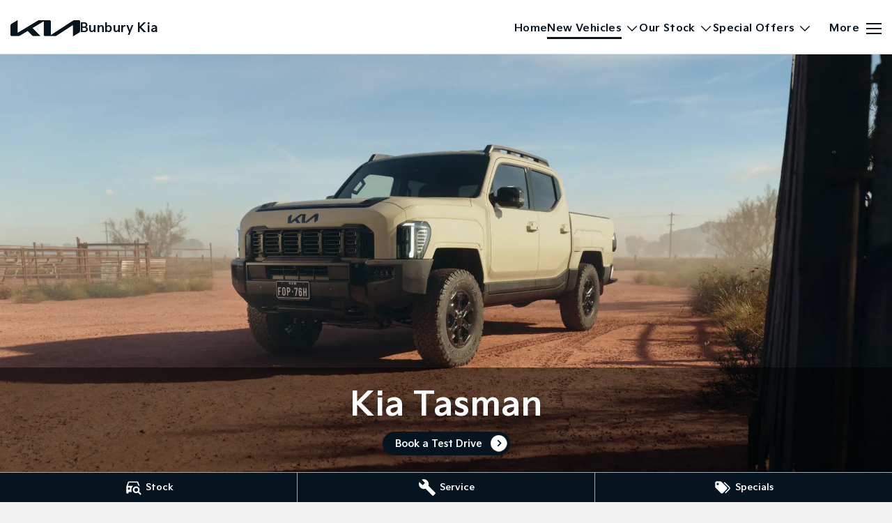

--- FILE ---
content_type: text/html; charset=UTF-8
request_url: https://www.bunburykia.com.au/new-vehicles/tasman/
body_size: 47314
content:
<!DOCTYPE html><html lang="en" data-imotor-site="true"><head><meta charSet="utf-8"/><meta http-equiv="x-ua-compatible" content="ie=edge"/><meta name="viewport" content="width=device-width, initial-scale=1, shrink-to-fit=no"/><meta name="generator" content="Gatsby 5.14.6"/><meta name="description" content="Kia Tasman Dual Cab Pick-up UTE For Sale  | Bunbury Kia" data-gatsby-head="true"/><meta name="x-powered-by" content="iMotor" data-gatsby-head="true"/><meta name="version" content="3.1.10" data-gatsby-head="true"/><meta name="published" content="Fri Jan 09 2026 05:42:38 GMT+0000 (Coordinated Universal Time)" data-gatsby-head="true"/><meta name="image" content="https://cdn.cms-uploads.i-motor.me/brand_99_vehicle_model_banner_image_C832sMwJYHKJbQc1D7fBQsj6" data-gatsby-head="true"/><meta property="og:url" content="https://www.bunburykia.com.au/new-vehicles/tasman/" data-gatsby-head="true"/><meta property="og:site_name" content="Bunbury Kia" data-gatsby-head="true"/><meta property="og:title" content="Kia Tasman Dual Cab Pick-up UTE For Sale  | Bunbury Kia" data-gatsby-head="true"/><meta property="og:description" content="Kia Tasman Dual Cab Pick-up UTE For Sale  | Bunbury Kia" data-gatsby-head="true"/><meta property="og:type" content="website" data-gatsby-head="true"/><meta property="og:image" content="https://cdn.cms-uploads.i-motor.me/brand_99_vehicle_model_banner_image_C832sMwJYHKJbQc1D7fBQsj6" data-gatsby-head="true"/><meta property="twitter:card" content="summary" data-gatsby-head="true"/><meta property="twitter:creator" content="Bunbury Kia" data-gatsby-head="true"/><meta property="twitter:title" content="Kia Tasman Dual Cab Pick-up UTE For Sale  | Bunbury Kia" data-gatsby-head="true"/><meta property="twitter:description" content="Kia Tasman Dual Cab Pick-up UTE For Sale  | Bunbury Kia" data-gatsby-head="true"/><style data-href="/styles.498ad60c8b9964c9936f.css" data-identity="gatsby-global-css">@charset "UTF-8";.react-datepicker__month-read-view--down-arrow,.react-datepicker__month-year-read-view--down-arrow,.react-datepicker__navigation-icon:before,.react-datepicker__year-read-view--down-arrow{border-color:#ccc;border-style:solid;border-width:3px 3px 0 0;content:"";display:block;height:9px;position:absolute;top:6px;width:9px}.react-datepicker-wrapper{border:0;display:inline-block;padding:0}.react-datepicker{background-color:#fff;border:1px solid #aeaeae;border-radius:.3rem;color:#000;display:inline-block;font-family:Helvetica Neue,helvetica,arial,sans-serif;font-size:.8rem;line-height:normal;position:relative}.react-datepicker--time-only .react-datepicker__time-container{border-left:0}.react-datepicker--time-only .react-datepicker__time,.react-datepicker--time-only .react-datepicker__time-box{border-bottom-left-radius:.3rem;border-bottom-right-radius:.3rem}.react-datepicker-popper{line-height:0;z-index:1}.react-datepicker-popper .react-datepicker__triangle{stroke:#aeaeae}.react-datepicker-popper[data-placement^=bottom] .react-datepicker__triangle{fill:#f0f0f0;color:#f0f0f0}.react-datepicker-popper[data-placement^=top] .react-datepicker__triangle{fill:#fff;color:#fff}.react-datepicker__header{background-color:#f0f0f0;border-bottom:1px solid #aeaeae;border-top-left-radius:.3rem;padding:8px 0;position:relative;text-align:center}.react-datepicker__header--time{padding-bottom:8px;padding-left:5px;padding-right:5px}.react-datepicker__header--time:not(.react-datepicker__header--time--only){border-top-left-radius:0}.react-datepicker__header:not(.react-datepicker__header--has-time-select){border-top-right-radius:.3rem}.react-datepicker__month-dropdown-container--scroll,.react-datepicker__month-dropdown-container--select,.react-datepicker__month-year-dropdown-container--scroll,.react-datepicker__month-year-dropdown-container--select,.react-datepicker__year-dropdown-container--scroll,.react-datepicker__year-dropdown-container--select{display:inline-block;margin:0 15px}.react-datepicker-time__header,.react-datepicker-year-header,.react-datepicker__current-month{color:#000;font-size:.944rem;font-weight:700;margin-top:0}h2.react-datepicker__current-month{margin:0;padding:0}.react-datepicker-time__header{overflow:hidden;text-overflow:ellipsis;white-space:nowrap}.react-datepicker__navigation{align-items:center;background:none;border:none;cursor:pointer;display:flex;height:32px;justify-content:center;overflow:hidden;padding:0;position:absolute;text-align:center;text-indent:-999em;top:2px;width:32px;z-index:1}.react-datepicker__navigation--previous{left:2px}.react-datepicker__navigation--next{right:2px}.react-datepicker__navigation--next--with-time:not(.react-datepicker__navigation--next--with-today-button){right:85px}.react-datepicker__navigation--years{display:block;margin-left:auto;margin-right:auto;position:relative;top:0}.react-datepicker__navigation--years-previous{top:4px}.react-datepicker__navigation--years-upcoming{top:-4px}.react-datepicker__navigation:hover :before{border-color:#a6a6a6}.react-datepicker__navigation-icon{font-size:20px;position:relative;top:-1px;width:0}.react-datepicker__navigation-icon--next{left:-2px}.react-datepicker__navigation-icon--next:before{left:-7px;transform:rotate(45deg)}.react-datepicker__navigation-icon--previous{right:-2px}.react-datepicker__navigation-icon--previous:before{right:-7px;transform:rotate(225deg)}.react-datepicker__month-container{float:left}.react-datepicker__year{margin:.4rem;text-align:center}.react-datepicker__year-wrapper{display:flex;flex-wrap:wrap;max-width:180px}.react-datepicker__year .react-datepicker__year-text{display:inline-block;margin:2px;width:4rem}.react-datepicker__month{margin:.4rem;text-align:center}.react-datepicker__month .react-datepicker__month-text,.react-datepicker__month .react-datepicker__quarter-text{display:inline-block;margin:2px;width:4rem}.react-datepicker__input-time-container{clear:both;float:left;margin:5px 0 10px 15px;text-align:left;width:100%}.react-datepicker__input-time-container .react-datepicker-time__caption,.react-datepicker__input-time-container .react-datepicker-time__input-container{display:inline-block}.react-datepicker__input-time-container .react-datepicker-time__input-container .react-datepicker-time__input{display:inline-block;margin-left:10px}.react-datepicker__input-time-container .react-datepicker-time__input-container .react-datepicker-time__input input{width:auto}.react-datepicker__input-time-container .react-datepicker-time__input-container .react-datepicker-time__input input[type=time]::-webkit-inner-spin-button,.react-datepicker__input-time-container .react-datepicker-time__input-container .react-datepicker-time__input input[type=time]::-webkit-outer-spin-button{-webkit-appearance:none;margin:0}.react-datepicker__input-time-container .react-datepicker-time__input-container .react-datepicker-time__input input[type=time]{-moz-appearance:textfield}.react-datepicker__input-time-container .react-datepicker-time__input-container .react-datepicker-time__delimiter{display:inline-block;margin-left:5px}.react-datepicker__time-container{border-left:1px solid #aeaeae;float:right;width:85px}.react-datepicker__time-container--with-today-button{border:1px solid #aeaeae;border-radius:.3rem;display:inline;position:absolute;right:-87px;top:0}.react-datepicker__time-container .react-datepicker__time{background:#fff;border-bottom-right-radius:.3rem;position:relative}.react-datepicker__time-container .react-datepicker__time .react-datepicker__time-box{border-bottom-right-radius:.3rem;margin:0 auto;overflow-x:hidden;text-align:center;width:85px}.react-datepicker__time-container .react-datepicker__time .react-datepicker__time-box ul.react-datepicker__time-list{box-sizing:content-box;height:calc(195px + .85rem);list-style:none;margin:0;overflow-y:scroll;padding-left:0;padding-right:0;width:100%}.react-datepicker__time-container .react-datepicker__time .react-datepicker__time-box ul.react-datepicker__time-list li.react-datepicker__time-list-item{height:30px;padding:5px 10px;white-space:nowrap}.react-datepicker__time-container .react-datepicker__time .react-datepicker__time-box ul.react-datepicker__time-list li.react-datepicker__time-list-item:hover{background-color:#f0f0f0;cursor:pointer}.react-datepicker__time-container .react-datepicker__time .react-datepicker__time-box ul.react-datepicker__time-list li.react-datepicker__time-list-item--selected{background-color:#216ba5;color:#fff;font-weight:700}.react-datepicker__time-container .react-datepicker__time .react-datepicker__time-box ul.react-datepicker__time-list li.react-datepicker__time-list-item--selected:hover{background-color:#216ba5}.react-datepicker__time-container .react-datepicker__time .react-datepicker__time-box ul.react-datepicker__time-list li.react-datepicker__time-list-item--disabled{color:#ccc}.react-datepicker__time-container .react-datepicker__time .react-datepicker__time-box ul.react-datepicker__time-list li.react-datepicker__time-list-item--disabled:hover{background-color:transparent;cursor:default}.react-datepicker__week-number{color:#ccc;display:inline-block;line-height:1.7rem;margin:.166rem;text-align:center;width:1.7rem}.react-datepicker__week-number.react-datepicker__week-number--clickable{cursor:pointer}.react-datepicker__week-number.react-datepicker__week-number--clickable:not(.react-datepicker__week-number--selected,.react-datepicker__week-number--keyboard-selected):hover{background-color:#f0f0f0;border-radius:.3rem}.react-datepicker__week-number--selected{background-color:#216ba5;border-radius:.3rem;color:#fff}.react-datepicker__week-number--selected:hover{background-color:#1d5d90}.react-datepicker__week-number--keyboard-selected{background-color:#2a87d0;border-radius:.3rem;color:#fff}.react-datepicker__week-number--keyboard-selected:hover{background-color:#1d5d90}.react-datepicker__day-names{margin-bottom:-8px;white-space:nowrap}.react-datepicker__week{white-space:nowrap}.react-datepicker__day,.react-datepicker__day-name,.react-datepicker__time-name{color:#000;display:inline-block;line-height:1.7rem;margin:.166rem;text-align:center;width:1.7rem}.react-datepicker__day,.react-datepicker__month-text,.react-datepicker__quarter-text,.react-datepicker__year-text{cursor:pointer}.react-datepicker__day:hover,.react-datepicker__month-text:hover,.react-datepicker__quarter-text:hover,.react-datepicker__year-text:hover{background-color:#f0f0f0;border-radius:.3rem}.react-datepicker__day--today,.react-datepicker__month-text--today,.react-datepicker__quarter-text--today,.react-datepicker__year-text--today{font-weight:700}.react-datepicker__day--highlighted,.react-datepicker__month-text--highlighted,.react-datepicker__quarter-text--highlighted,.react-datepicker__year-text--highlighted{background-color:#3dcc4a;border-radius:.3rem;color:#fff}.react-datepicker__day--highlighted:hover,.react-datepicker__month-text--highlighted:hover,.react-datepicker__quarter-text--highlighted:hover,.react-datepicker__year-text--highlighted:hover{background-color:#32be3f}.react-datepicker__day--highlighted-custom-1,.react-datepicker__month-text--highlighted-custom-1,.react-datepicker__quarter-text--highlighted-custom-1,.react-datepicker__year-text--highlighted-custom-1{color:#f0f}.react-datepicker__day--highlighted-custom-2,.react-datepicker__month-text--highlighted-custom-2,.react-datepicker__quarter-text--highlighted-custom-2,.react-datepicker__year-text--highlighted-custom-2{color:green}.react-datepicker__day--holidays,.react-datepicker__month-text--holidays,.react-datepicker__quarter-text--holidays,.react-datepicker__year-text--holidays{background-color:#ff6803;border-radius:.3rem;color:#fff;position:relative}.react-datepicker__day--holidays .overlay,.react-datepicker__month-text--holidays .overlay,.react-datepicker__quarter-text--holidays .overlay,.react-datepicker__year-text--holidays .overlay{background-color:#333;border-radius:4px;bottom:100%;color:#fff;left:50%;opacity:0;padding:4px;position:absolute;transform:translateX(-50%);transition:visibility 0s,opacity .3s ease-in-out;visibility:hidden;white-space:nowrap}.react-datepicker__day--holidays:hover,.react-datepicker__month-text--holidays:hover,.react-datepicker__quarter-text--holidays:hover,.react-datepicker__year-text--holidays:hover{background-color:#cf5300}.react-datepicker__day--holidays:hover .overlay,.react-datepicker__month-text--holidays:hover .overlay,.react-datepicker__quarter-text--holidays:hover .overlay,.react-datepicker__year-text--holidays:hover .overlay{opacity:1;visibility:visible}.react-datepicker__day--in-range,.react-datepicker__day--in-selecting-range,.react-datepicker__day--selected,.react-datepicker__month-text--in-range,.react-datepicker__month-text--in-selecting-range,.react-datepicker__month-text--selected,.react-datepicker__quarter-text--in-range,.react-datepicker__quarter-text--in-selecting-range,.react-datepicker__quarter-text--selected,.react-datepicker__year-text--in-range,.react-datepicker__year-text--in-selecting-range,.react-datepicker__year-text--selected{background-color:#216ba5;border-radius:.3rem;color:#fff}.react-datepicker__day--in-range:hover,.react-datepicker__day--in-selecting-range:hover,.react-datepicker__day--selected:hover,.react-datepicker__month-text--in-range:hover,.react-datepicker__month-text--in-selecting-range:hover,.react-datepicker__month-text--selected:hover,.react-datepicker__quarter-text--in-range:hover,.react-datepicker__quarter-text--in-selecting-range:hover,.react-datepicker__quarter-text--selected:hover,.react-datepicker__year-text--in-range:hover,.react-datepicker__year-text--in-selecting-range:hover,.react-datepicker__year-text--selected:hover{background-color:#1d5d90}.react-datepicker__day--keyboard-selected,.react-datepicker__month-text--keyboard-selected,.react-datepicker__quarter-text--keyboard-selected,.react-datepicker__year-text--keyboard-selected{background-color:#bad9f1;border-radius:.3rem;color:#000}.react-datepicker__day--keyboard-selected:hover,.react-datepicker__month-text--keyboard-selected:hover,.react-datepicker__quarter-text--keyboard-selected:hover,.react-datepicker__year-text--keyboard-selected:hover{background-color:#1d5d90}.react-datepicker__day--in-selecting-range:not(.react-datepicker__day--in-range,.react-datepicker__month-text--in-range,.react-datepicker__quarter-text--in-range,.react-datepicker__year-text--in-range),.react-datepicker__month-text--in-selecting-range:not(.react-datepicker__day--in-range,.react-datepicker__month-text--in-range,.react-datepicker__quarter-text--in-range,.react-datepicker__year-text--in-range),.react-datepicker__quarter-text--in-selecting-range:not(.react-datepicker__day--in-range,.react-datepicker__month-text--in-range,.react-datepicker__quarter-text--in-range,.react-datepicker__year-text--in-range),.react-datepicker__year-text--in-selecting-range:not(.react-datepicker__day--in-range,.react-datepicker__month-text--in-range,.react-datepicker__quarter-text--in-range,.react-datepicker__year-text--in-range){background-color:rgba(33,107,165,.5)}.react-datepicker__month--selecting-range .react-datepicker__day--in-range:not(.react-datepicker__day--in-selecting-range,.react-datepicker__month-text--in-selecting-range,.react-datepicker__quarter-text--in-selecting-range,.react-datepicker__year-text--in-selecting-range),.react-datepicker__month--selecting-range .react-datepicker__month-text--in-range:not(.react-datepicker__day--in-selecting-range,.react-datepicker__month-text--in-selecting-range,.react-datepicker__quarter-text--in-selecting-range,.react-datepicker__year-text--in-selecting-range),.react-datepicker__month--selecting-range .react-datepicker__quarter-text--in-range:not(.react-datepicker__day--in-selecting-range,.react-datepicker__month-text--in-selecting-range,.react-datepicker__quarter-text--in-selecting-range,.react-datepicker__year-text--in-selecting-range),.react-datepicker__month--selecting-range .react-datepicker__year-text--in-range:not(.react-datepicker__day--in-selecting-range,.react-datepicker__month-text--in-selecting-range,.react-datepicker__quarter-text--in-selecting-range,.react-datepicker__year-text--in-selecting-range),.react-datepicker__year--selecting-range .react-datepicker__day--in-range:not(.react-datepicker__day--in-selecting-range,.react-datepicker__month-text--in-selecting-range,.react-datepicker__quarter-text--in-selecting-range,.react-datepicker__year-text--in-selecting-range),.react-datepicker__year--selecting-range .react-datepicker__month-text--in-range:not(.react-datepicker__day--in-selecting-range,.react-datepicker__month-text--in-selecting-range,.react-datepicker__quarter-text--in-selecting-range,.react-datepicker__year-text--in-selecting-range),.react-datepicker__year--selecting-range .react-datepicker__quarter-text--in-range:not(.react-datepicker__day--in-selecting-range,.react-datepicker__month-text--in-selecting-range,.react-datepicker__quarter-text--in-selecting-range,.react-datepicker__year-text--in-selecting-range),.react-datepicker__year--selecting-range .react-datepicker__year-text--in-range:not(.react-datepicker__day--in-selecting-range,.react-datepicker__month-text--in-selecting-range,.react-datepicker__quarter-text--in-selecting-range,.react-datepicker__year-text--in-selecting-range){background-color:#f0f0f0;color:#000}.react-datepicker__day--disabled,.react-datepicker__month-text--disabled,.react-datepicker__quarter-text--disabled,.react-datepicker__year-text--disabled{color:#ccc;cursor:default}.react-datepicker__day--disabled:hover,.react-datepicker__month-text--disabled:hover,.react-datepicker__quarter-text--disabled:hover,.react-datepicker__year-text--disabled:hover{background-color:transparent}.react-datepicker__day--disabled .overlay,.react-datepicker__month-text--disabled .overlay,.react-datepicker__quarter-text--disabled .overlay,.react-datepicker__year-text--disabled .overlay{background-color:#333;border-radius:4px;bottom:70%;color:#fff;left:50%;opacity:0;padding:4px;position:absolute;transform:translateX(-50%);transition:visibility 0s,opacity .3s ease-in-out;visibility:hidden;white-space:nowrap}.react-datepicker__input-container{display:inline-block;position:relative;width:100%}.react-datepicker__input-container .react-datepicker__calendar-icon{box-sizing:content-box;padding:.5rem;position:absolute}.react-datepicker__view-calendar-icon input{padding:6px 10px 5px 25px}.react-datepicker__month-read-view,.react-datepicker__month-year-read-view,.react-datepicker__year-read-view{border:1px solid transparent;border-radius:.3rem;position:relative}.react-datepicker__month-read-view:hover,.react-datepicker__month-year-read-view:hover,.react-datepicker__year-read-view:hover{cursor:pointer}.react-datepicker__month-read-view:hover .react-datepicker__month-read-view--down-arrow,.react-datepicker__month-read-view:hover .react-datepicker__year-read-view--down-arrow,.react-datepicker__month-year-read-view:hover .react-datepicker__month-read-view--down-arrow,.react-datepicker__month-year-read-view:hover .react-datepicker__year-read-view--down-arrow,.react-datepicker__year-read-view:hover .react-datepicker__month-read-view--down-arrow,.react-datepicker__year-read-view:hover .react-datepicker__year-read-view--down-arrow{border-top-color:#b3b3b3}.react-datepicker__month-read-view--down-arrow,.react-datepicker__month-year-read-view--down-arrow,.react-datepicker__year-read-view--down-arrow{right:-16px;top:0;transform:rotate(135deg)}.react-datepicker__month-dropdown,.react-datepicker__month-year-dropdown,.react-datepicker__year-dropdown{background-color:#f0f0f0;border:1px solid #aeaeae;border-radius:.3rem;left:25%;position:absolute;text-align:center;top:30px;width:50%;z-index:1}.react-datepicker__month-dropdown:hover,.react-datepicker__month-year-dropdown:hover,.react-datepicker__year-dropdown:hover{cursor:pointer}.react-datepicker__month-dropdown--scrollable,.react-datepicker__month-year-dropdown--scrollable,.react-datepicker__year-dropdown--scrollable{height:150px;overflow-y:scroll}.react-datepicker__month-option,.react-datepicker__month-year-option,.react-datepicker__year-option{display:block;line-height:20px;margin-left:auto;margin-right:auto;width:100%}.react-datepicker__month-option:first-of-type,.react-datepicker__month-year-option:first-of-type,.react-datepicker__year-option:first-of-type{border-top-left-radius:.3rem;border-top-right-radius:.3rem}.react-datepicker__month-option:last-of-type,.react-datepicker__month-year-option:last-of-type,.react-datepicker__year-option:last-of-type{border-bottom-left-radius:.3rem;border-bottom-right-radius:.3rem;-webkit-user-select:none;user-select:none}.react-datepicker__month-option:hover,.react-datepicker__month-year-option:hover,.react-datepicker__year-option:hover{background-color:#ccc}.react-datepicker__month-option:hover .react-datepicker__navigation--years-upcoming,.react-datepicker__month-year-option:hover .react-datepicker__navigation--years-upcoming,.react-datepicker__year-option:hover .react-datepicker__navigation--years-upcoming{border-bottom-color:#b3b3b3}.react-datepicker__month-option:hover .react-datepicker__navigation--years-previous,.react-datepicker__month-year-option:hover .react-datepicker__navigation--years-previous,.react-datepicker__year-option:hover .react-datepicker__navigation--years-previous{border-top-color:#b3b3b3}.react-datepicker__month-option--selected,.react-datepicker__month-year-option--selected,.react-datepicker__year-option--selected{left:15px;position:absolute}.react-datepicker__close-icon{background-color:transparent;border:0;cursor:pointer;display:table-cell;height:100%;outline:0;padding:0 6px 0 0;position:absolute;right:0;top:0;vertical-align:middle}.react-datepicker__close-icon:after{background-color:#216ba5;border-radius:50%;color:#fff;content:"×";cursor:pointer;display:table-cell;font-size:12px;height:16px;line-height:1;padding:2px;text-align:center;vertical-align:middle;width:16px}.react-datepicker__close-icon--disabled{cursor:default}.react-datepicker__close-icon--disabled:after{background-color:#ccc;cursor:default}.react-datepicker__today-button{background:#f0f0f0;border-top:1px solid #aeaeae;clear:left;cursor:pointer;font-weight:700;padding:5px 0;text-align:center}.react-datepicker__portal{align-items:center;background-color:rgba(0,0,0,.8);display:flex;height:100vh;justify-content:center;left:0;position:fixed;top:0;width:100vw;z-index:2147483647}.react-datepicker__portal .react-datepicker__day,.react-datepicker__portal .react-datepicker__day-name,.react-datepicker__portal .react-datepicker__time-name{line-height:3rem;width:3rem}@media (max-height:550px),(max-width:400px){.react-datepicker__portal .react-datepicker__day,.react-datepicker__portal .react-datepicker__day-name,.react-datepicker__portal .react-datepicker__time-name{line-height:2rem;width:2rem}}.react-datepicker__portal .react-datepicker-time__header,.react-datepicker__portal .react-datepicker__current-month{font-size:1.44rem}.react-datepicker__children-container{height:auto;margin:.4rem;padding-left:.2rem;padding-right:.2rem;width:13.8rem}.react-datepicker__aria-live{border:0;clip-path:circle(0);height:1px;margin:-1px;overflow:hidden;padding:0;position:absolute;white-space:nowrap;width:1px}.react-datepicker__calendar-icon{height:1em;vertical-align:-.125em;width:1em}.rc-slider{border-radius:6px;height:14px;padding:5px 0;position:relative;touch-action:none;width:100%}.rc-slider,.rc-slider *{-webkit-tap-highlight-color:rgba(0,0,0,0);box-sizing:border-box}.rc-slider-rail{background-color:#e9e9e9;border-radius:6px;height:4px;position:absolute;width:100%}.rc-slider-track,.rc-slider-tracks{background-color:#abe2fb;border-radius:6px;height:4px;position:absolute}.rc-slider-track-draggable{background-clip:content-box;border-bottom:5px solid transparent;border-top:5px solid transparent;box-sizing:content-box;transform:translateY(-5px);z-index:1}.rc-slider-handle{background-color:#fff;border:2px solid #96dbfa;border-radius:50%;cursor:pointer;cursor:grab;height:14px;margin-top:-5px;opacity:.8;position:absolute;touch-action:pan-x;width:14px;z-index:1}.rc-slider-handle-dragging.rc-slider-handle-dragging.rc-slider-handle-dragging{border-color:#57c5f7;box-shadow:0 0 0 5px #96dbfa}.rc-slider-handle:focus{box-shadow:none;outline:none}.rc-slider-handle:focus-visible{border-color:#2db7f5;box-shadow:0 0 0 3px #96dbfa}.rc-slider-handle-click-focused:focus{border-color:#96dbfa;box-shadow:unset}.rc-slider-handle:hover{border-color:#57c5f7}.rc-slider-handle:active{border-color:#57c5f7;box-shadow:0 0 5px #57c5f7;cursor:grabbing}.rc-slider-mark{font-size:12px;left:0;position:absolute;top:18px;width:100%}.rc-slider-mark-text{color:#999;cursor:pointer;display:inline-block;position:absolute;text-align:center;vertical-align:middle}.rc-slider-mark-text-active{color:#666}.rc-slider-step{background:transparent;height:4px;position:absolute;width:100%}.rc-slider-dot{background-color:#fff;border:2px solid #e9e9e9;border-radius:50%;bottom:-2px;cursor:pointer;height:8px;position:absolute;vertical-align:middle;width:8px}.rc-slider-dot-active{border-color:#96dbfa}.rc-slider-dot-reverse{margin-right:-4px}.rc-slider-disabled{background-color:#e9e9e9}.rc-slider-disabled .rc-slider-track{background-color:#ccc}.rc-slider-disabled .rc-slider-dot,.rc-slider-disabled .rc-slider-handle{background-color:#fff;border-color:#ccc;box-shadow:none;cursor:not-allowed}.rc-slider-disabled .rc-slider-dot,.rc-slider-disabled .rc-slider-mark-text{cursor:not-allowed!important}.rc-slider-vertical{height:100%;padding:0 5px;width:14px}.rc-slider-vertical .rc-slider-rail{height:100%;width:4px}.rc-slider-vertical .rc-slider-track{bottom:0;left:5px;width:4px}.rc-slider-vertical .rc-slider-track-draggable{border-bottom:0;border-left:5px solid transparent;border-right:5px solid transparent;border-top:0;transform:translateX(-5px)}.rc-slider-vertical .rc-slider-handle{margin-left:-5px;margin-top:0;position:absolute;touch-action:pan-y;z-index:1}.rc-slider-vertical .rc-slider-mark{height:100%;left:18px;top:0}.rc-slider-vertical .rc-slider-step{height:100%;width:4px}.rc-slider-vertical .rc-slider-dot{margin-left:-2px}.rc-slider-tooltip-zoom-down-appear,.rc-slider-tooltip-zoom-down-enter,.rc-slider-tooltip-zoom-down-leave{animation-duration:.3s;animation-fill-mode:both;animation-play-state:paused;display:block!important}.rc-slider-tooltip-zoom-down-appear.rc-slider-tooltip-zoom-down-appear-active,.rc-slider-tooltip-zoom-down-enter.rc-slider-tooltip-zoom-down-enter-active{animation-name:rcSliderTooltipZoomDownIn;animation-play-state:running}.rc-slider-tooltip-zoom-down-leave.rc-slider-tooltip-zoom-down-leave-active{animation-name:rcSliderTooltipZoomDownOut;animation-play-state:running}.rc-slider-tooltip-zoom-down-appear,.rc-slider-tooltip-zoom-down-enter{animation-timing-function:cubic-bezier(.23,1,.32,1);transform:scale(0)}.rc-slider-tooltip-zoom-down-leave{animation-timing-function:cubic-bezier(.755,.05,.855,.06)}@keyframes rcSliderTooltipZoomDownIn{0%{opacity:0;transform:scale(0);transform-origin:50% 100%}to{transform:scale(1);transform-origin:50% 100%}}@keyframes rcSliderTooltipZoomDownOut{0%{transform:scale(1);transform-origin:50% 100%}to{opacity:0;transform:scale(0);transform-origin:50% 100%}}.rc-slider-tooltip{left:-9999px;position:absolute;top:-9999px;visibility:visible}.rc-slider-tooltip,.rc-slider-tooltip *{-webkit-tap-highlight-color:rgba(0,0,0,0);box-sizing:border-box}.rc-slider-tooltip-hidden{display:none}.rc-slider-tooltip-placement-top{padding:4px 0 8px}.rc-slider-tooltip-inner{background-color:#6c6c6c;border-radius:6px;box-shadow:0 0 4px #d9d9d9;color:#fff;font-size:12px;height:24px;line-height:1;min-width:24px;padding:6px 2px;text-align:center;text-decoration:none}.rc-slider-tooltip-arrow{border-color:transparent;border-style:solid;height:0;position:absolute;width:0}.rc-slider-tooltip-placement-top .rc-slider-tooltip-arrow{border-top-color:#6c6c6c;border-width:4px 4px 0;bottom:4px;left:50%;margin-left:-4px}.mapboxgl-map{-webkit-tap-highlight-color:rgb(0 0 0/0);font:12px/20px Helvetica Neue,Arial,Helvetica,sans-serif;overflow:hidden;position:relative}.mapboxgl-canvas{left:0;position:absolute;top:0}.mapboxgl-map:-webkit-full-screen{height:100%;width:100%}.mapboxgl-canary{background-color:salmon}.mapboxgl-canvas-container.mapboxgl-interactive,.mapboxgl-ctrl-group button.mapboxgl-ctrl-compass{cursor:grab;-webkit-user-select:none;user-select:none}.mapboxgl-canvas-container.mapboxgl-interactive.mapboxgl-track-pointer{cursor:pointer}.mapboxgl-canvas-container.mapboxgl-interactive:active,.mapboxgl-ctrl-group button.mapboxgl-ctrl-compass:active{cursor:grabbing}.mapboxgl-canvas-container.mapboxgl-touch-zoom-rotate,.mapboxgl-canvas-container.mapboxgl-touch-zoom-rotate .mapboxgl-canvas{touch-action:pan-x pan-y}.mapboxgl-canvas-container.mapboxgl-touch-drag-pan,.mapboxgl-canvas-container.mapboxgl-touch-drag-pan .mapboxgl-canvas{touch-action:pinch-zoom}.mapboxgl-canvas-container.mapboxgl-touch-zoom-rotate.mapboxgl-touch-drag-pan,.mapboxgl-canvas-container.mapboxgl-touch-zoom-rotate.mapboxgl-touch-drag-pan .mapboxgl-canvas{touch-action:none}.mapboxgl-ctrl-bottom-left,.mapboxgl-ctrl-bottom-right,.mapboxgl-ctrl-top-left,.mapboxgl-ctrl-top-right{pointer-events:none;position:absolute;z-index:2}.mapboxgl-ctrl-top-left{left:0;top:0}.mapboxgl-ctrl-top-right{right:0;top:0}.mapboxgl-ctrl-bottom-left{bottom:0;left:0}.mapboxgl-ctrl-bottom-right{bottom:0;right:0}.mapboxgl-ctrl{clear:both;pointer-events:auto;transform:translate(0)}.mapboxgl-ctrl-top-left .mapboxgl-ctrl{float:left;margin:10px 0 0 10px}.mapboxgl-ctrl-top-right .mapboxgl-ctrl{float:right;margin:10px 10px 0 0}.mapboxgl-ctrl-bottom-left .mapboxgl-ctrl{float:left;margin:0 0 10px 10px}.mapboxgl-ctrl-bottom-right .mapboxgl-ctrl{float:right;margin:0 10px 10px 0}.mapboxgl-ctrl-group{background:#fff;border-radius:4px}.mapboxgl-ctrl-group:not(:empty){box-shadow:0 0 0 2px rgba(0,0,0,.1)}@media (-ms-high-contrast:active){.mapboxgl-ctrl-group:not(:empty){box-shadow:0 0 0 2px ButtonText}}.mapboxgl-ctrl-group button{background-color:transparent;border:0;box-sizing:border-box;cursor:pointer;display:block;height:29px;outline:none;overflow:hidden;padding:0;width:29px}.mapboxgl-ctrl-group button+button{border-top:1px solid #ddd}.mapboxgl-ctrl button .mapboxgl-ctrl-icon{background-position:50%;background-repeat:no-repeat;display:block;height:100%;width:100%}@media (-ms-high-contrast:active){.mapboxgl-ctrl-icon{background-color:transparent}.mapboxgl-ctrl-group button+button{border-top:1px solid ButtonText}}.mapboxgl-ctrl-attrib-button:focus,.mapboxgl-ctrl-group button:focus{box-shadow:0 0 2px 2px #0096ff}.mapboxgl-ctrl button:disabled{cursor:not-allowed}.mapboxgl-ctrl button:disabled .mapboxgl-ctrl-icon{opacity:.25}.mapboxgl-ctrl-group button:first-child{border-radius:4px 4px 0 0}.mapboxgl-ctrl-group button:last-child{border-radius:0 0 4px 4px}.mapboxgl-ctrl-group button:only-child{border-radius:inherit}.mapboxgl-ctrl button:not(:disabled):hover{background-color:rgb(0 0 0/5%)}.mapboxgl-ctrl-group button:focus:focus-visible{box-shadow:0 0 2px 2px #0096ff}.mapboxgl-ctrl-group button:focus:not(:focus-visible){box-shadow:none}.mapboxgl-ctrl button.mapboxgl-ctrl-zoom-out .mapboxgl-ctrl-icon{background-image:url("data:image/svg+xml;charset=utf-8,%3Csvg xmlns='http://www.w3.org/2000/svg' fill='%23333' viewBox='0 0 29 29'%3E%3Cpath d='M10 13c-.75 0-1.5.75-1.5 1.5S9.25 16 10 16h9c.75 0 1.5-.75 1.5-1.5S19.75 13 19 13h-9z'/%3E%3C/svg%3E")}.mapboxgl-ctrl button.mapboxgl-ctrl-zoom-in .mapboxgl-ctrl-icon{background-image:url("data:image/svg+xml;charset=utf-8,%3Csvg xmlns='http://www.w3.org/2000/svg' fill='%23333' viewBox='0 0 29 29'%3E%3Cpath d='M14.5 8.5c-.75 0-1.5.75-1.5 1.5v3h-3c-.75 0-1.5.75-1.5 1.5S9.25 16 10 16h3v3c0 .75.75 1.5 1.5 1.5S16 19.75 16 19v-3h3c.75 0 1.5-.75 1.5-1.5S19.75 13 19 13h-3v-3c0-.75-.75-1.5-1.5-1.5z'/%3E%3C/svg%3E")}@media (-ms-high-contrast:active){.mapboxgl-ctrl button.mapboxgl-ctrl-zoom-out .mapboxgl-ctrl-icon{background-image:url("data:image/svg+xml;charset=utf-8,%3Csvg xmlns='http://www.w3.org/2000/svg' fill='%23fff' viewBox='0 0 29 29'%3E%3Cpath d='M10 13c-.75 0-1.5.75-1.5 1.5S9.25 16 10 16h9c.75 0 1.5-.75 1.5-1.5S19.75 13 19 13h-9z'/%3E%3C/svg%3E")}.mapboxgl-ctrl button.mapboxgl-ctrl-zoom-in .mapboxgl-ctrl-icon{background-image:url("data:image/svg+xml;charset=utf-8,%3Csvg xmlns='http://www.w3.org/2000/svg' fill='%23fff' viewBox='0 0 29 29'%3E%3Cpath d='M14.5 8.5c-.75 0-1.5.75-1.5 1.5v3h-3c-.75 0-1.5.75-1.5 1.5S9.25 16 10 16h3v3c0 .75.75 1.5 1.5 1.5S16 19.75 16 19v-3h3c.75 0 1.5-.75 1.5-1.5S19.75 13 19 13h-3v-3c0-.75-.75-1.5-1.5-1.5z'/%3E%3C/svg%3E")}}@media (-ms-high-contrast:black-on-white){.mapboxgl-ctrl button.mapboxgl-ctrl-zoom-out .mapboxgl-ctrl-icon{background-image:url("data:image/svg+xml;charset=utf-8,%3Csvg xmlns='http://www.w3.org/2000/svg' viewBox='0 0 29 29'%3E%3Cpath d='M10 13c-.75 0-1.5.75-1.5 1.5S9.25 16 10 16h9c.75 0 1.5-.75 1.5-1.5S19.75 13 19 13h-9z'/%3E%3C/svg%3E")}.mapboxgl-ctrl button.mapboxgl-ctrl-zoom-in .mapboxgl-ctrl-icon{background-image:url("data:image/svg+xml;charset=utf-8,%3Csvg xmlns='http://www.w3.org/2000/svg' viewBox='0 0 29 29'%3E%3Cpath d='M14.5 8.5c-.75 0-1.5.75-1.5 1.5v3h-3c-.75 0-1.5.75-1.5 1.5S9.25 16 10 16h3v3c0 .75.75 1.5 1.5 1.5S16 19.75 16 19v-3h3c.75 0 1.5-.75 1.5-1.5S19.75 13 19 13h-3v-3c0-.75-.75-1.5-1.5-1.5z'/%3E%3C/svg%3E")}}.mapboxgl-ctrl button.mapboxgl-ctrl-fullscreen .mapboxgl-ctrl-icon{background-image:url("data:image/svg+xml;charset=utf-8,%3Csvg xmlns='http://www.w3.org/2000/svg' fill='%23333' viewBox='0 0 29 29'%3E%3Cpath d='M24 16v5.5c0 1.75-.75 2.5-2.5 2.5H16v-1l3-1.5-4-5.5 1-1 5.5 4 1.5-3h1zM6 16l1.5 3 5.5-4 1 1-4 5.5 3 1.5v1H7.5C5.75 24 5 23.25 5 21.5V16h1zm7-11v1l-3 1.5 4 5.5-1 1-5.5-4L6 13H5V7.5C5 5.75 5.75 5 7.5 5H13zm11 2.5c0-1.75-.75-2.5-2.5-2.5H16v1l3 1.5-4 5.5 1 1 5.5-4 1.5 3h1V7.5z'/%3E%3C/svg%3E")}.mapboxgl-ctrl button.mapboxgl-ctrl-shrink .mapboxgl-ctrl-icon{background-image:url("data:image/svg+xml;charset=utf-8,%3Csvg xmlns='http://www.w3.org/2000/svg' viewBox='0 0 29 29'%3E%3Cpath d='M18.5 16c-1.75 0-2.5.75-2.5 2.5V24h1l1.5-3 5.5 4 1-1-4-5.5 3-1.5v-1h-5.5zM13 18.5c0-1.75-.75-2.5-2.5-2.5H5v1l3 1.5L4 24l1 1 5.5-4 1.5 3h1v-5.5zm3-8c0 1.75.75 2.5 2.5 2.5H24v-1l-3-1.5L25 5l-1-1-5.5 4L17 5h-1v5.5zM10.5 13c1.75 0 2.5-.75 2.5-2.5V5h-1l-1.5 3L5 4 4 5l4 5.5L5 12v1h5.5z'/%3E%3C/svg%3E")}@media (-ms-high-contrast:active){.mapboxgl-ctrl button.mapboxgl-ctrl-fullscreen .mapboxgl-ctrl-icon{background-image:url("data:image/svg+xml;charset=utf-8,%3Csvg xmlns='http://www.w3.org/2000/svg' fill='%23fff' viewBox='0 0 29 29'%3E%3Cpath d='M24 16v5.5c0 1.75-.75 2.5-2.5 2.5H16v-1l3-1.5-4-5.5 1-1 5.5 4 1.5-3h1zM6 16l1.5 3 5.5-4 1 1-4 5.5 3 1.5v1H7.5C5.75 24 5 23.25 5 21.5V16h1zm7-11v1l-3 1.5 4 5.5-1 1-5.5-4L6 13H5V7.5C5 5.75 5.75 5 7.5 5H13zm11 2.5c0-1.75-.75-2.5-2.5-2.5H16v1l3 1.5-4 5.5 1 1 5.5-4 1.5 3h1V7.5z'/%3E%3C/svg%3E")}.mapboxgl-ctrl button.mapboxgl-ctrl-shrink .mapboxgl-ctrl-icon{background-image:url("data:image/svg+xml;charset=utf-8,%3Csvg xmlns='http://www.w3.org/2000/svg' fill='%23fff' viewBox='0 0 29 29'%3E%3Cpath d='M18.5 16c-1.75 0-2.5.75-2.5 2.5V24h1l1.5-3 5.5 4 1-1-4-5.5 3-1.5v-1h-5.5zM13 18.5c0-1.75-.75-2.5-2.5-2.5H5v1l3 1.5L4 24l1 1 5.5-4 1.5 3h1v-5.5zm3-8c0 1.75.75 2.5 2.5 2.5H24v-1l-3-1.5L25 5l-1-1-5.5 4L17 5h-1v5.5zM10.5 13c1.75 0 2.5-.75 2.5-2.5V5h-1l-1.5 3L5 4 4 5l4 5.5L5 12v1h5.5z'/%3E%3C/svg%3E")}}@media (-ms-high-contrast:black-on-white){.mapboxgl-ctrl button.mapboxgl-ctrl-fullscreen .mapboxgl-ctrl-icon{background-image:url("data:image/svg+xml;charset=utf-8,%3Csvg xmlns='http://www.w3.org/2000/svg' viewBox='0 0 29 29'%3E%3Cpath d='M24 16v5.5c0 1.75-.75 2.5-2.5 2.5H16v-1l3-1.5-4-5.5 1-1 5.5 4 1.5-3h1zM6 16l1.5 3 5.5-4 1 1-4 5.5 3 1.5v1H7.5C5.75 24 5 23.25 5 21.5V16h1zm7-11v1l-3 1.5 4 5.5-1 1-5.5-4L6 13H5V7.5C5 5.75 5.75 5 7.5 5H13zm11 2.5c0-1.75-.75-2.5-2.5-2.5H16v1l3 1.5-4 5.5 1 1 5.5-4 1.5 3h1V7.5z'/%3E%3C/svg%3E")}.mapboxgl-ctrl button.mapboxgl-ctrl-shrink .mapboxgl-ctrl-icon{background-image:url("data:image/svg+xml;charset=utf-8,%3Csvg xmlns='http://www.w3.org/2000/svg' viewBox='0 0 29 29'%3E%3Cpath d='M18.5 16c-1.75 0-2.5.75-2.5 2.5V24h1l1.5-3 5.5 4 1-1-4-5.5 3-1.5v-1h-5.5zM13 18.5c0-1.75-.75-2.5-2.5-2.5H5v1l3 1.5L4 24l1 1 5.5-4 1.5 3h1v-5.5zm3-8c0 1.75.75 2.5 2.5 2.5H24v-1l-3-1.5L25 5l-1-1-5.5 4L17 5h-1v5.5zM10.5 13c1.75 0 2.5-.75 2.5-2.5V5h-1l-1.5 3L5 4 4 5l4 5.5L5 12v1h5.5z'/%3E%3C/svg%3E")}}.mapboxgl-ctrl button.mapboxgl-ctrl-compass .mapboxgl-ctrl-icon{background-image:url("data:image/svg+xml;charset=utf-8,%3Csvg xmlns='http://www.w3.org/2000/svg' fill='%23333' viewBox='0 0 29 29'%3E%3Cpath d='m10.5 14 4-8 4 8h-8z'/%3E%3Cpath fill='%23ccc' d='m10.5 16 4 8 4-8h-8z'/%3E%3C/svg%3E")}@media (-ms-high-contrast:active){.mapboxgl-ctrl button.mapboxgl-ctrl-compass .mapboxgl-ctrl-icon{background-image:url("data:image/svg+xml;charset=utf-8,%3Csvg xmlns='http://www.w3.org/2000/svg' fill='%23fff' viewBox='0 0 29 29'%3E%3Cpath d='m10.5 14 4-8 4 8h-8z'/%3E%3Cpath fill='%23999' d='m10.5 16 4 8 4-8h-8z'/%3E%3C/svg%3E")}}@media (-ms-high-contrast:black-on-white){.mapboxgl-ctrl button.mapboxgl-ctrl-compass .mapboxgl-ctrl-icon{background-image:url("data:image/svg+xml;charset=utf-8,%3Csvg xmlns='http://www.w3.org/2000/svg' viewBox='0 0 29 29'%3E%3Cpath d='m10.5 14 4-8 4 8h-8z'/%3E%3Cpath fill='%23ccc' d='m10.5 16 4 8 4-8h-8z'/%3E%3C/svg%3E")}}.mapboxgl-ctrl button.mapboxgl-ctrl-geolocate .mapboxgl-ctrl-icon{background-image:url("data:image/svg+xml;charset=utf-8,%3Csvg xmlns='http://www.w3.org/2000/svg' fill='%23333' viewBox='0 0 20 20'%3E%3Cpath d='M10 4C9 4 9 5 9 5v.1A5 5 0 0 0 5.1 9H5s-1 0-1 1 1 1 1 1h.1A5 5 0 0 0 9 14.9v.1s0 1 1 1 1-1 1-1v-.1a5 5 0 0 0 3.9-3.9h.1s1 0 1-1-1-1-1-1h-.1A5 5 0 0 0 11 5.1V5s0-1-1-1zm0 2.5a3.5 3.5 0 1 1 0 7 3.5 3.5 0 1 1 0-7z'/%3E%3Ccircle cx='10' cy='10' r='2'/%3E%3C/svg%3E")}.mapboxgl-ctrl button.mapboxgl-ctrl-geolocate:disabled .mapboxgl-ctrl-icon{background-image:url("data:image/svg+xml;charset=utf-8,%3Csvg xmlns='http://www.w3.org/2000/svg' fill='%23aaa' viewBox='0 0 20 20'%3E%3Cpath d='M10 4C9 4 9 5 9 5v.1A5 5 0 0 0 5.1 9H5s-1 0-1 1 1 1 1 1h.1A5 5 0 0 0 9 14.9v.1s0 1 1 1 1-1 1-1v-.1a5 5 0 0 0 3.9-3.9h.1s1 0 1-1-1-1-1-1h-.1A5 5 0 0 0 11 5.1V5s0-1-1-1zm0 2.5a3.5 3.5 0 1 1 0 7 3.5 3.5 0 1 1 0-7z'/%3E%3Ccircle cx='10' cy='10' r='2'/%3E%3Cpath fill='red' d='m14 5 1 1-9 9-1-1 9-9z'/%3E%3C/svg%3E")}.mapboxgl-ctrl button.mapboxgl-ctrl-geolocate.mapboxgl-ctrl-geolocate-active .mapboxgl-ctrl-icon{background-image:url("data:image/svg+xml;charset=utf-8,%3Csvg xmlns='http://www.w3.org/2000/svg' fill='%2333b5e5' viewBox='0 0 20 20'%3E%3Cpath d='M10 4C9 4 9 5 9 5v.1A5 5 0 0 0 5.1 9H5s-1 0-1 1 1 1 1 1h.1A5 5 0 0 0 9 14.9v.1s0 1 1 1 1-1 1-1v-.1a5 5 0 0 0 3.9-3.9h.1s1 0 1-1-1-1-1-1h-.1A5 5 0 0 0 11 5.1V5s0-1-1-1zm0 2.5a3.5 3.5 0 1 1 0 7 3.5 3.5 0 1 1 0-7z'/%3E%3Ccircle cx='10' cy='10' r='2'/%3E%3C/svg%3E")}.mapboxgl-ctrl button.mapboxgl-ctrl-geolocate.mapboxgl-ctrl-geolocate-active-error .mapboxgl-ctrl-icon{background-image:url("data:image/svg+xml;charset=utf-8,%3Csvg xmlns='http://www.w3.org/2000/svg' fill='%23e58978' viewBox='0 0 20 20'%3E%3Cpath d='M10 4C9 4 9 5 9 5v.1A5 5 0 0 0 5.1 9H5s-1 0-1 1 1 1 1 1h.1A5 5 0 0 0 9 14.9v.1s0 1 1 1 1-1 1-1v-.1a5 5 0 0 0 3.9-3.9h.1s1 0 1-1-1-1-1-1h-.1A5 5 0 0 0 11 5.1V5s0-1-1-1zm0 2.5a3.5 3.5 0 1 1 0 7 3.5 3.5 0 1 1 0-7z'/%3E%3Ccircle cx='10' cy='10' r='2'/%3E%3C/svg%3E")}.mapboxgl-ctrl button.mapboxgl-ctrl-geolocate.mapboxgl-ctrl-geolocate-background .mapboxgl-ctrl-icon{background-image:url("data:image/svg+xml;charset=utf-8,%3Csvg xmlns='http://www.w3.org/2000/svg' fill='%2333b5e5' viewBox='0 0 20 20'%3E%3Cpath d='M10 4C9 4 9 5 9 5v.1A5 5 0 0 0 5.1 9H5s-1 0-1 1 1 1 1 1h.1A5 5 0 0 0 9 14.9v.1s0 1 1 1 1-1 1-1v-.1a5 5 0 0 0 3.9-3.9h.1s1 0 1-1-1-1-1-1h-.1A5 5 0 0 0 11 5.1V5s0-1-1-1zm0 2.5a3.5 3.5 0 1 1 0 7 3.5 3.5 0 1 1 0-7z'/%3E%3C/svg%3E")}.mapboxgl-ctrl button.mapboxgl-ctrl-geolocate.mapboxgl-ctrl-geolocate-background-error .mapboxgl-ctrl-icon{background-image:url("data:image/svg+xml;charset=utf-8,%3Csvg xmlns='http://www.w3.org/2000/svg' fill='%23e54e33' viewBox='0 0 20 20'%3E%3Cpath d='M10 4C9 4 9 5 9 5v.1A5 5 0 0 0 5.1 9H5s-1 0-1 1 1 1 1 1h.1A5 5 0 0 0 9 14.9v.1s0 1 1 1 1-1 1-1v-.1a5 5 0 0 0 3.9-3.9h.1s1 0 1-1-1-1-1-1h-.1A5 5 0 0 0 11 5.1V5s0-1-1-1zm0 2.5a3.5 3.5 0 1 1 0 7 3.5 3.5 0 1 1 0-7z'/%3E%3C/svg%3E")}.mapboxgl-ctrl button.mapboxgl-ctrl-geolocate.mapboxgl-ctrl-geolocate-waiting .mapboxgl-ctrl-icon{animation:mapboxgl-spin 2s linear infinite}@media (-ms-high-contrast:active){.mapboxgl-ctrl button.mapboxgl-ctrl-geolocate .mapboxgl-ctrl-icon{background-image:url("data:image/svg+xml;charset=utf-8,%3Csvg xmlns='http://www.w3.org/2000/svg' fill='%23fff' viewBox='0 0 20 20'%3E%3Cpath d='M10 4C9 4 9 5 9 5v.1A5 5 0 0 0 5.1 9H5s-1 0-1 1 1 1 1 1h.1A5 5 0 0 0 9 14.9v.1s0 1 1 1 1-1 1-1v-.1a5 5 0 0 0 3.9-3.9h.1s1 0 1-1-1-1-1-1h-.1A5 5 0 0 0 11 5.1V5s0-1-1-1zm0 2.5a3.5 3.5 0 1 1 0 7 3.5 3.5 0 1 1 0-7z'/%3E%3Ccircle cx='10' cy='10' r='2'/%3E%3C/svg%3E")}.mapboxgl-ctrl button.mapboxgl-ctrl-geolocate:disabled .mapboxgl-ctrl-icon{background-image:url("data:image/svg+xml;charset=utf-8,%3Csvg xmlns='http://www.w3.org/2000/svg' fill='%23999' viewBox='0 0 20 20'%3E%3Cpath d='M10 4C9 4 9 5 9 5v.1A5 5 0 0 0 5.1 9H5s-1 0-1 1 1 1 1 1h.1A5 5 0 0 0 9 14.9v.1s0 1 1 1 1-1 1-1v-.1a5 5 0 0 0 3.9-3.9h.1s1 0 1-1-1-1-1-1h-.1A5 5 0 0 0 11 5.1V5s0-1-1-1zm0 2.5a3.5 3.5 0 1 1 0 7 3.5 3.5 0 1 1 0-7z'/%3E%3Ccircle cx='10' cy='10' r='2'/%3E%3Cpath fill='red' d='m14 5 1 1-9 9-1-1 9-9z'/%3E%3C/svg%3E")}.mapboxgl-ctrl button.mapboxgl-ctrl-geolocate.mapboxgl-ctrl-geolocate-active .mapboxgl-ctrl-icon{background-image:url("data:image/svg+xml;charset=utf-8,%3Csvg xmlns='http://www.w3.org/2000/svg' fill='%2333b5e5' viewBox='0 0 20 20'%3E%3Cpath d='M10 4C9 4 9 5 9 5v.1A5 5 0 0 0 5.1 9H5s-1 0-1 1 1 1 1 1h.1A5 5 0 0 0 9 14.9v.1s0 1 1 1 1-1 1-1v-.1a5 5 0 0 0 3.9-3.9h.1s1 0 1-1-1-1-1-1h-.1A5 5 0 0 0 11 5.1V5s0-1-1-1zm0 2.5a3.5 3.5 0 1 1 0 7 3.5 3.5 0 1 1 0-7z'/%3E%3Ccircle cx='10' cy='10' r='2'/%3E%3C/svg%3E")}.mapboxgl-ctrl button.mapboxgl-ctrl-geolocate.mapboxgl-ctrl-geolocate-active-error .mapboxgl-ctrl-icon{background-image:url("data:image/svg+xml;charset=utf-8,%3Csvg xmlns='http://www.w3.org/2000/svg' fill='%23e58978' viewBox='0 0 20 20'%3E%3Cpath d='M10 4C9 4 9 5 9 5v.1A5 5 0 0 0 5.1 9H5s-1 0-1 1 1 1 1 1h.1A5 5 0 0 0 9 14.9v.1s0 1 1 1 1-1 1-1v-.1a5 5 0 0 0 3.9-3.9h.1s1 0 1-1-1-1-1-1h-.1A5 5 0 0 0 11 5.1V5s0-1-1-1zm0 2.5a3.5 3.5 0 1 1 0 7 3.5 3.5 0 1 1 0-7z'/%3E%3Ccircle cx='10' cy='10' r='2'/%3E%3C/svg%3E")}.mapboxgl-ctrl button.mapboxgl-ctrl-geolocate.mapboxgl-ctrl-geolocate-background .mapboxgl-ctrl-icon{background-image:url("data:image/svg+xml;charset=utf-8,%3Csvg xmlns='http://www.w3.org/2000/svg' fill='%2333b5e5' viewBox='0 0 20 20'%3E%3Cpath d='M10 4C9 4 9 5 9 5v.1A5 5 0 0 0 5.1 9H5s-1 0-1 1 1 1 1 1h.1A5 5 0 0 0 9 14.9v.1s0 1 1 1 1-1 1-1v-.1a5 5 0 0 0 3.9-3.9h.1s1 0 1-1-1-1-1-1h-.1A5 5 0 0 0 11 5.1V5s0-1-1-1zm0 2.5a3.5 3.5 0 1 1 0 7 3.5 3.5 0 1 1 0-7z'/%3E%3C/svg%3E")}.mapboxgl-ctrl button.mapboxgl-ctrl-geolocate.mapboxgl-ctrl-geolocate-background-error .mapboxgl-ctrl-icon{background-image:url("data:image/svg+xml;charset=utf-8,%3Csvg xmlns='http://www.w3.org/2000/svg' fill='%23e54e33' viewBox='0 0 20 20'%3E%3Cpath d='M10 4C9 4 9 5 9 5v.1A5 5 0 0 0 5.1 9H5s-1 0-1 1 1 1 1 1h.1A5 5 0 0 0 9 14.9v.1s0 1 1 1 1-1 1-1v-.1a5 5 0 0 0 3.9-3.9h.1s1 0 1-1-1-1-1-1h-.1A5 5 0 0 0 11 5.1V5s0-1-1-1zm0 2.5a3.5 3.5 0 1 1 0 7 3.5 3.5 0 1 1 0-7z'/%3E%3C/svg%3E")}}@media (-ms-high-contrast:black-on-white){.mapboxgl-ctrl button.mapboxgl-ctrl-geolocate .mapboxgl-ctrl-icon{background-image:url("data:image/svg+xml;charset=utf-8,%3Csvg xmlns='http://www.w3.org/2000/svg' viewBox='0 0 20 20'%3E%3Cpath d='M10 4C9 4 9 5 9 5v.1A5 5 0 0 0 5.1 9H5s-1 0-1 1 1 1 1 1h.1A5 5 0 0 0 9 14.9v.1s0 1 1 1 1-1 1-1v-.1a5 5 0 0 0 3.9-3.9h.1s1 0 1-1-1-1-1-1h-.1A5 5 0 0 0 11 5.1V5s0-1-1-1zm0 2.5a3.5 3.5 0 1 1 0 7 3.5 3.5 0 1 1 0-7z'/%3E%3Ccircle cx='10' cy='10' r='2'/%3E%3C/svg%3E")}.mapboxgl-ctrl button.mapboxgl-ctrl-geolocate:disabled .mapboxgl-ctrl-icon{background-image:url("data:image/svg+xml;charset=utf-8,%3Csvg xmlns='http://www.w3.org/2000/svg' fill='%23666' viewBox='0 0 20 20'%3E%3Cpath d='M10 4C9 4 9 5 9 5v.1A5 5 0 0 0 5.1 9H5s-1 0-1 1 1 1 1 1h.1A5 5 0 0 0 9 14.9v.1s0 1 1 1 1-1 1-1v-.1a5 5 0 0 0 3.9-3.9h.1s1 0 1-1-1-1-1-1h-.1A5 5 0 0 0 11 5.1V5s0-1-1-1zm0 2.5a3.5 3.5 0 1 1 0 7 3.5 3.5 0 1 1 0-7z'/%3E%3Ccircle cx='10' cy='10' r='2'/%3E%3Cpath fill='red' d='m14 5 1 1-9 9-1-1 9-9z'/%3E%3C/svg%3E")}}@keyframes mapboxgl-spin{0%{transform:rotate(0deg)}to{transform:rotate(1turn)}}a.mapboxgl-ctrl-logo{background-image:url("data:image/svg+xml;charset=utf-8,%3Csvg xmlns='http://www.w3.org/2000/svg' xmlns:xlink='http://www.w3.org/1999/xlink' fill-rule='evenodd' viewBox='0 0 88 23'%3E%3Cdefs%3E%3Cpath id='prefix__a' d='M11.5 2.25c5.105 0 9.25 4.145 9.25 9.25s-4.145 9.25-9.25 9.25-9.25-4.145-9.25-9.25 4.145-9.25 9.25-9.25zM6.997 15.983c-.051-.338-.828-5.802 2.233-8.873a4.395 4.395 0 0 1 3.13-1.28c1.27 0 2.49.51 3.39 1.42.91.9 1.42 2.12 1.42 3.39 0 1.18-.449 2.301-1.28 3.13C12.72 16.93 7 16 7 16l-.003-.017zM15.3 10.5l-2 .8-.8 2-.8-2-2-.8 2-.8.8-2 .8 2 2 .8z'/%3E%3Cpath id='prefix__b' d='M50.63 8c.13 0 .23.1.23.23V9c.7-.76 1.7-1.18 2.73-1.18 2.17 0 3.95 1.85 3.95 4.17s-1.77 4.19-3.94 4.19c-1.04 0-2.03-.43-2.74-1.18v3.77c0 .13-.1.23-.23.23h-1.4c-.13 0-.23-.1-.23-.23V8.23c0-.12.1-.23.23-.23h1.4zm-3.86.01c.01 0 .01 0 .01-.01.13 0 .22.1.22.22v7.55c0 .12-.1.23-.23.23h-1.4c-.13 0-.23-.1-.23-.23V15c-.7.76-1.69 1.19-2.73 1.19-2.17 0-3.94-1.87-3.94-4.19 0-2.32 1.77-4.19 3.94-4.19 1.03 0 2.02.43 2.73 1.18v-.75c0-.12.1-.23.23-.23h1.4zm26.375-.19a4.24 4.24 0 0 0-4.16 3.29c-.13.59-.13 1.19 0 1.77a4.233 4.233 0 0 0 4.17 3.3c2.35 0 4.26-1.87 4.26-4.19 0-2.32-1.9-4.17-4.27-4.17zM60.63 5c.13 0 .23.1.23.23v3.76c.7-.76 1.7-1.18 2.73-1.18 1.88 0 3.45 1.4 3.84 3.28.13.59.13 1.2 0 1.8-.39 1.88-1.96 3.29-3.84 3.29-1.03 0-2.02-.43-2.73-1.18v.77c0 .12-.1.23-.23.23h-1.4c-.13 0-.23-.1-.23-.23V5.23c0-.12.1-.23.23-.23h1.4zm-34 11h-1.4c-.13 0-.23-.11-.23-.23V8.22c.01-.13.1-.22.23-.22h1.4c.13 0 .22.11.23.22v.68c.5-.68 1.3-1.09 2.16-1.1h.03c1.09 0 2.09.6 2.6 1.55.45-.95 1.4-1.55 2.44-1.56 1.62 0 2.93 1.25 2.9 2.78l.03 5.2c0 .13-.1.23-.23.23h-1.41c-.13 0-.23-.11-.23-.23v-4.59c0-.98-.74-1.71-1.62-1.71-.8 0-1.46.7-1.59 1.62l.01 4.68c0 .13-.11.23-.23.23h-1.41c-.13 0-.23-.11-.23-.23v-4.59c0-.98-.74-1.71-1.62-1.71-.85 0-1.54.79-1.6 1.8v4.5c0 .13-.1.23-.23.23zm53.615 0h-1.61c-.04 0-.08-.01-.12-.03-.09-.06-.13-.19-.06-.28l2.43-3.71-2.39-3.65a.213.213 0 0 1-.03-.12c0-.12.09-.21.21-.21h1.61c.13 0 .24.06.3.17l1.41 2.37 1.4-2.37a.34.34 0 0 1 .3-.17h1.6c.04 0 .08.01.12.03.09.06.13.19.06.28l-2.37 3.65 2.43 3.7c0 .05.01.09.01.13 0 .12-.09.21-.21.21h-1.61c-.13 0-.24-.06-.3-.17l-1.44-2.42-1.44 2.42a.34.34 0 0 1-.3.17zm-7.12-1.49c-1.33 0-2.42-1.12-2.42-2.51 0-1.39 1.08-2.52 2.42-2.52 1.33 0 2.42 1.12 2.42 2.51 0 1.39-1.08 2.51-2.42 2.52zm-19.865 0c-1.32 0-2.39-1.11-2.42-2.48v-.07c.02-1.38 1.09-2.49 2.4-2.49 1.32 0 2.41 1.12 2.41 2.51 0 1.39-1.07 2.52-2.39 2.53zm-8.11-2.48c-.01 1.37-1.09 2.47-2.41 2.47s-2.42-1.12-2.42-2.51c0-1.39 1.08-2.52 2.4-2.52 1.33 0 2.39 1.11 2.41 2.48l.02.08zm18.12 2.47c-1.32 0-2.39-1.11-2.41-2.48v-.06c.02-1.38 1.09-2.48 2.41-2.48s2.42 1.12 2.42 2.51c0 1.39-1.09 2.51-2.42 2.51z'/%3E%3C/defs%3E%3Cmask id='prefix__c'%3E%3Crect width='100%25' height='100%25' fill='%23fff'/%3E%3Cuse xlink:href='%23prefix__a'/%3E%3Cuse xlink:href='%23prefix__b'/%3E%3C/mask%3E%3Cg stroke='%23000' stroke-width='3' opacity='.3'%3E%3Ccircle cx='11.5' cy='11.5' r='9.25' mask='url(%23prefix__c)'/%3E%3Cuse xlink:href='%23prefix__b' mask='url(%23prefix__c)'/%3E%3C/g%3E%3Cg fill='%23fff' opacity='.9'%3E%3Cuse xlink:href='%23prefix__a'/%3E%3Cuse xlink:href='%23prefix__b'/%3E%3C/g%3E%3C/svg%3E");background-repeat:no-repeat;cursor:pointer;display:block;height:23px;margin:0 0 -4px -4px;overflow:hidden;width:88px}a.mapboxgl-ctrl-logo.mapboxgl-compact{width:23px}@media (-ms-high-contrast:active){a.mapboxgl-ctrl-logo{background-color:transparent;background-image:url("data:image/svg+xml;charset=utf-8,%3Csvg xmlns='http://www.w3.org/2000/svg' xmlns:xlink='http://www.w3.org/1999/xlink' fill-rule='evenodd' viewBox='0 0 88 23'%3E%3Cdefs%3E%3Cpath id='prefix__a' d='M11.5 2.25c5.105 0 9.25 4.145 9.25 9.25s-4.145 9.25-9.25 9.25-9.25-4.145-9.25-9.25 4.145-9.25 9.25-9.25zM6.997 15.983c-.051-.338-.828-5.802 2.233-8.873a4.395 4.395 0 0 1 3.13-1.28c1.27 0 2.49.51 3.39 1.42.91.9 1.42 2.12 1.42 3.39 0 1.18-.449 2.301-1.28 3.13C12.72 16.93 7 16 7 16l-.003-.017zM15.3 10.5l-2 .8-.8 2-.8-2-2-.8 2-.8.8-2 .8 2 2 .8z'/%3E%3Cpath id='prefix__b' d='M50.63 8c.13 0 .23.1.23.23V9c.7-.76 1.7-1.18 2.73-1.18 2.17 0 3.95 1.85 3.95 4.17s-1.77 4.19-3.94 4.19c-1.04 0-2.03-.43-2.74-1.18v3.77c0 .13-.1.23-.23.23h-1.4c-.13 0-.23-.1-.23-.23V8.23c0-.12.1-.23.23-.23h1.4zm-3.86.01c.01 0 .01 0 .01-.01.13 0 .22.1.22.22v7.55c0 .12-.1.23-.23.23h-1.4c-.13 0-.23-.1-.23-.23V15c-.7.76-1.69 1.19-2.73 1.19-2.17 0-3.94-1.87-3.94-4.19 0-2.32 1.77-4.19 3.94-4.19 1.03 0 2.02.43 2.73 1.18v-.75c0-.12.1-.23.23-.23h1.4zm26.375-.19a4.24 4.24 0 0 0-4.16 3.29c-.13.59-.13 1.19 0 1.77a4.233 4.233 0 0 0 4.17 3.3c2.35 0 4.26-1.87 4.26-4.19 0-2.32-1.9-4.17-4.27-4.17zM60.63 5c.13 0 .23.1.23.23v3.76c.7-.76 1.7-1.18 2.73-1.18 1.88 0 3.45 1.4 3.84 3.28.13.59.13 1.2 0 1.8-.39 1.88-1.96 3.29-3.84 3.29-1.03 0-2.02-.43-2.73-1.18v.77c0 .12-.1.23-.23.23h-1.4c-.13 0-.23-.1-.23-.23V5.23c0-.12.1-.23.23-.23h1.4zm-34 11h-1.4c-.13 0-.23-.11-.23-.23V8.22c.01-.13.1-.22.23-.22h1.4c.13 0 .22.11.23.22v.68c.5-.68 1.3-1.09 2.16-1.1h.03c1.09 0 2.09.6 2.6 1.55.45-.95 1.4-1.55 2.44-1.56 1.62 0 2.93 1.25 2.9 2.78l.03 5.2c0 .13-.1.23-.23.23h-1.41c-.13 0-.23-.11-.23-.23v-4.59c0-.98-.74-1.71-1.62-1.71-.8 0-1.46.7-1.59 1.62l.01 4.68c0 .13-.11.23-.23.23h-1.41c-.13 0-.23-.11-.23-.23v-4.59c0-.98-.74-1.71-1.62-1.71-.85 0-1.54.79-1.6 1.8v4.5c0 .13-.1.23-.23.23zm53.615 0h-1.61c-.04 0-.08-.01-.12-.03-.09-.06-.13-.19-.06-.28l2.43-3.71-2.39-3.65a.213.213 0 0 1-.03-.12c0-.12.09-.21.21-.21h1.61c.13 0 .24.06.3.17l1.41 2.37 1.4-2.37a.34.34 0 0 1 .3-.17h1.6c.04 0 .08.01.12.03.09.06.13.19.06.28l-2.37 3.65 2.43 3.7c0 .05.01.09.01.13 0 .12-.09.21-.21.21h-1.61c-.13 0-.24-.06-.3-.17l-1.44-2.42-1.44 2.42a.34.34 0 0 1-.3.17zm-7.12-1.49c-1.33 0-2.42-1.12-2.42-2.51 0-1.39 1.08-2.52 2.42-2.52 1.33 0 2.42 1.12 2.42 2.51 0 1.39-1.08 2.51-2.42 2.52zm-19.865 0c-1.32 0-2.39-1.11-2.42-2.48v-.07c.02-1.38 1.09-2.49 2.4-2.49 1.32 0 2.41 1.12 2.41 2.51 0 1.39-1.07 2.52-2.39 2.53zm-8.11-2.48c-.01 1.37-1.09 2.47-2.41 2.47s-2.42-1.12-2.42-2.51c0-1.39 1.08-2.52 2.4-2.52 1.33 0 2.39 1.11 2.41 2.48l.02.08zm18.12 2.47c-1.32 0-2.39-1.11-2.41-2.48v-.06c.02-1.38 1.09-2.48 2.41-2.48s2.42 1.12 2.42 2.51c0 1.39-1.09 2.51-2.42 2.51z'/%3E%3C/defs%3E%3Cmask id='prefix__c'%3E%3Crect width='100%25' height='100%25' fill='%23fff'/%3E%3Cuse xlink:href='%23prefix__a'/%3E%3Cuse xlink:href='%23prefix__b'/%3E%3C/mask%3E%3Cg stroke='%23000' stroke-width='3'%3E%3Ccircle cx='11.5' cy='11.5' r='9.25' mask='url(%23prefix__c)'/%3E%3Cuse xlink:href='%23prefix__b' mask='url(%23prefix__c)'/%3E%3C/g%3E%3Cg fill='%23fff'%3E%3Cuse xlink:href='%23prefix__a'/%3E%3Cuse xlink:href='%23prefix__b'/%3E%3C/g%3E%3C/svg%3E")}}@media (-ms-high-contrast:black-on-white){a.mapboxgl-ctrl-logo{background-image:url("data:image/svg+xml;charset=utf-8,%3Csvg xmlns='http://www.w3.org/2000/svg' xmlns:xlink='http://www.w3.org/1999/xlink' fill-rule='evenodd' viewBox='0 0 88 23'%3E%3Cdefs%3E%3Cpath id='prefix__a' d='M11.5 2.25c5.105 0 9.25 4.145 9.25 9.25s-4.145 9.25-9.25 9.25-9.25-4.145-9.25-9.25 4.145-9.25 9.25-9.25zM6.997 15.983c-.051-.338-.828-5.802 2.233-8.873a4.395 4.395 0 0 1 3.13-1.28c1.27 0 2.49.51 3.39 1.42.91.9 1.42 2.12 1.42 3.39 0 1.18-.449 2.301-1.28 3.13C12.72 16.93 7 16 7 16l-.003-.017zM15.3 10.5l-2 .8-.8 2-.8-2-2-.8 2-.8.8-2 .8 2 2 .8z'/%3E%3Cpath id='prefix__b' d='M50.63 8c.13 0 .23.1.23.23V9c.7-.76 1.7-1.18 2.73-1.18 2.17 0 3.95 1.85 3.95 4.17s-1.77 4.19-3.94 4.19c-1.04 0-2.03-.43-2.74-1.18v3.77c0 .13-.1.23-.23.23h-1.4c-.13 0-.23-.1-.23-.23V8.23c0-.12.1-.23.23-.23h1.4zm-3.86.01c.01 0 .01 0 .01-.01.13 0 .22.1.22.22v7.55c0 .12-.1.23-.23.23h-1.4c-.13 0-.23-.1-.23-.23V15c-.7.76-1.69 1.19-2.73 1.19-2.17 0-3.94-1.87-3.94-4.19 0-2.32 1.77-4.19 3.94-4.19 1.03 0 2.02.43 2.73 1.18v-.75c0-.12.1-.23.23-.23h1.4zm26.375-.19a4.24 4.24 0 0 0-4.16 3.29c-.13.59-.13 1.19 0 1.77a4.233 4.233 0 0 0 4.17 3.3c2.35 0 4.26-1.87 4.26-4.19 0-2.32-1.9-4.17-4.27-4.17zM60.63 5c.13 0 .23.1.23.23v3.76c.7-.76 1.7-1.18 2.73-1.18 1.88 0 3.45 1.4 3.84 3.28.13.59.13 1.2 0 1.8-.39 1.88-1.96 3.29-3.84 3.29-1.03 0-2.02-.43-2.73-1.18v.77c0 .12-.1.23-.23.23h-1.4c-.13 0-.23-.1-.23-.23V5.23c0-.12.1-.23.23-.23h1.4zm-34 11h-1.4c-.13 0-.23-.11-.23-.23V8.22c.01-.13.1-.22.23-.22h1.4c.13 0 .22.11.23.22v.68c.5-.68 1.3-1.09 2.16-1.1h.03c1.09 0 2.09.6 2.6 1.55.45-.95 1.4-1.55 2.44-1.56 1.62 0 2.93 1.25 2.9 2.78l.03 5.2c0 .13-.1.23-.23.23h-1.41c-.13 0-.23-.11-.23-.23v-4.59c0-.98-.74-1.71-1.62-1.71-.8 0-1.46.7-1.59 1.62l.01 4.68c0 .13-.11.23-.23.23h-1.41c-.13 0-.23-.11-.23-.23v-4.59c0-.98-.74-1.71-1.62-1.71-.85 0-1.54.79-1.6 1.8v4.5c0 .13-.1.23-.23.23zm53.615 0h-1.61c-.04 0-.08-.01-.12-.03-.09-.06-.13-.19-.06-.28l2.43-3.71-2.39-3.65a.213.213 0 0 1-.03-.12c0-.12.09-.21.21-.21h1.61c.13 0 .24.06.3.17l1.41 2.37 1.4-2.37a.34.34 0 0 1 .3-.17h1.6c.04 0 .08.01.12.03.09.06.13.19.06.28l-2.37 3.65 2.43 3.7c0 .05.01.09.01.13 0 .12-.09.21-.21.21h-1.61c-.13 0-.24-.06-.3-.17l-1.44-2.42-1.44 2.42a.34.34 0 0 1-.3.17zm-7.12-1.49c-1.33 0-2.42-1.12-2.42-2.51 0-1.39 1.08-2.52 2.42-2.52 1.33 0 2.42 1.12 2.42 2.51 0 1.39-1.08 2.51-2.42 2.52zm-19.865 0c-1.32 0-2.39-1.11-2.42-2.48v-.07c.02-1.38 1.09-2.49 2.4-2.49 1.32 0 2.41 1.12 2.41 2.51 0 1.39-1.07 2.52-2.39 2.53zm-8.11-2.48c-.01 1.37-1.09 2.47-2.41 2.47s-2.42-1.12-2.42-2.51c0-1.39 1.08-2.52 2.4-2.52 1.33 0 2.39 1.11 2.41 2.48l.02.08zm18.12 2.47c-1.32 0-2.39-1.11-2.41-2.48v-.06c.02-1.38 1.09-2.48 2.41-2.48s2.42 1.12 2.42 2.51c0 1.39-1.09 2.51-2.42 2.51z'/%3E%3C/defs%3E%3Cmask id='prefix__c'%3E%3Crect width='100%25' height='100%25' fill='%23fff'/%3E%3Cuse xlink:href='%23prefix__a'/%3E%3Cuse xlink:href='%23prefix__b'/%3E%3C/mask%3E%3Cg fill='%23fff' stroke='%23fff' stroke-width='3'%3E%3Ccircle cx='11.5' cy='11.5' r='9.25' mask='url(%23prefix__c)'/%3E%3Cuse xlink:href='%23prefix__b' mask='url(%23prefix__c)'/%3E%3C/g%3E%3Cg%3E%3Cuse xlink:href='%23prefix__a'/%3E%3Cuse xlink:href='%23prefix__b'/%3E%3C/g%3E%3C/svg%3E")}}.mapboxgl-ctrl.mapboxgl-ctrl-attrib{background-color:hsla(0,0%,100%,.5);margin:0;padding:0 5px}@media screen{.mapboxgl-ctrl-attrib.mapboxgl-compact{background-color:#fff;border-radius:12px;box-sizing:content-box;margin:10px;min-height:20px;padding:2px 24px 2px 0;position:relative}.mapboxgl-ctrl-attrib.mapboxgl-compact-show{padding:2px 28px 2px 8px;visibility:visible}.mapboxgl-ctrl-bottom-left>.mapboxgl-ctrl-attrib.mapboxgl-compact-show,.mapboxgl-ctrl-top-left>.mapboxgl-ctrl-attrib.mapboxgl-compact-show{border-radius:12px;padding:2px 8px 2px 28px}.mapboxgl-ctrl-attrib.mapboxgl-compact .mapboxgl-ctrl-attrib-inner{display:none}.mapboxgl-ctrl-attrib-button{background-color:hsla(0,0%,100%,.5);background-image:url("data:image/svg+xml;charset=utf-8,%3Csvg xmlns='http://www.w3.org/2000/svg' fill-rule='evenodd' viewBox='0 0 20 20'%3E%3Cpath d='M4 10a6 6 0 1 0 12 0 6 6 0 1 0-12 0m5-3a1 1 0 1 0 2 0 1 1 0 1 0-2 0m0 3a1 1 0 1 1 2 0v3a1 1 0 1 1-2 0'/%3E%3C/svg%3E");border:0;border-radius:12px;box-sizing:border-box;cursor:pointer;display:none;height:24px;outline:none;position:absolute;right:0;top:0;width:24px}.mapboxgl-ctrl-bottom-left .mapboxgl-ctrl-attrib-button,.mapboxgl-ctrl-top-left .mapboxgl-ctrl-attrib-button{left:0}.mapboxgl-ctrl-attrib.mapboxgl-compact .mapboxgl-ctrl-attrib-button,.mapboxgl-ctrl-attrib.mapboxgl-compact-show .mapboxgl-ctrl-attrib-inner{display:block}.mapboxgl-ctrl-attrib.mapboxgl-compact-show .mapboxgl-ctrl-attrib-button{background-color:rgb(0 0 0/5%)}.mapboxgl-ctrl-bottom-right>.mapboxgl-ctrl-attrib.mapboxgl-compact:after{bottom:0;right:0}.mapboxgl-ctrl-top-right>.mapboxgl-ctrl-attrib.mapboxgl-compact:after{right:0;top:0}.mapboxgl-ctrl-top-left>.mapboxgl-ctrl-attrib.mapboxgl-compact:after{left:0;top:0}.mapboxgl-ctrl-bottom-left>.mapboxgl-ctrl-attrib.mapboxgl-compact:after{bottom:0;left:0}}@media screen and (-ms-high-contrast:active){.mapboxgl-ctrl-attrib.mapboxgl-compact:after{background-image:url("data:image/svg+xml;charset=utf-8,%3Csvg xmlns='http://www.w3.org/2000/svg' fill='%23fff' fill-rule='evenodd' viewBox='0 0 20 20'%3E%3Cpath d='M4 10a6 6 0 1 0 12 0 6 6 0 1 0-12 0m5-3a1 1 0 1 0 2 0 1 1 0 1 0-2 0m0 3a1 1 0 1 1 2 0v3a1 1 0 1 1-2 0'/%3E%3C/svg%3E")}}@media screen and (-ms-high-contrast:black-on-white){.mapboxgl-ctrl-attrib.mapboxgl-compact:after{background-image:url("data:image/svg+xml;charset=utf-8,%3Csvg xmlns='http://www.w3.org/2000/svg' fill-rule='evenodd' viewBox='0 0 20 20'%3E%3Cpath d='M4 10a6 6 0 1 0 12 0 6 6 0 1 0-12 0m5-3a1 1 0 1 0 2 0 1 1 0 1 0-2 0m0 3a1 1 0 1 1 2 0v3a1 1 0 1 1-2 0'/%3E%3C/svg%3E")}}.mapboxgl-ctrl-attrib a{color:rgba(0,0,0,.75);text-decoration:none}.mapboxgl-ctrl-attrib a:hover{color:inherit;text-decoration:underline}.mapboxgl-ctrl-attrib .mapbox-improve-map{font-weight:700;margin-left:2px}.mapboxgl-attrib-empty{display:none}.mapboxgl-ctrl-scale{background-color:hsla(0,0%,100%,.75);border:2px solid #333;border-top:#333;box-sizing:border-box;color:#333;font-size:10px;padding:0 5px;white-space:nowrap}.mapboxgl-popup{display:flex;left:0;pointer-events:none;position:absolute;top:0;will-change:transform}.mapboxgl-popup-anchor-top,.mapboxgl-popup-anchor-top-left,.mapboxgl-popup-anchor-top-right{flex-direction:column}.mapboxgl-popup-anchor-bottom,.mapboxgl-popup-anchor-bottom-left,.mapboxgl-popup-anchor-bottom-right{flex-direction:column-reverse}.mapboxgl-popup-anchor-left{flex-direction:row}.mapboxgl-popup-anchor-right{flex-direction:row-reverse}.mapboxgl-popup-tip{border:10px solid transparent;height:0;width:0;z-index:1}.mapboxgl-popup-anchor-top .mapboxgl-popup-tip{align-self:center;border-bottom-color:#fff;border-top:none}.mapboxgl-popup-anchor-top-left .mapboxgl-popup-tip{align-self:flex-start;border-bottom-color:#fff;border-left:none;border-top:none}.mapboxgl-popup-anchor-top-right .mapboxgl-popup-tip{align-self:flex-end;border-bottom-color:#fff;border-right:none;border-top:none}.mapboxgl-popup-anchor-bottom .mapboxgl-popup-tip{align-self:center;border-bottom:none;border-top-color:#fff}.mapboxgl-popup-anchor-bottom-left .mapboxgl-popup-tip{align-self:flex-start;border-bottom:none;border-left:none;border-top-color:#fff}.mapboxgl-popup-anchor-bottom-right .mapboxgl-popup-tip{align-self:flex-end;border-bottom:none;border-right:none;border-top-color:#fff}.mapboxgl-popup-anchor-left .mapboxgl-popup-tip{align-self:center;border-left:none;border-right-color:#fff}.mapboxgl-popup-anchor-right .mapboxgl-popup-tip{align-self:center;border-left-color:#fff;border-right:none}.mapboxgl-popup-close-button{background-color:transparent;border:0;border-radius:0 3px 0 0;cursor:pointer;position:absolute;right:0;top:0}.mapboxgl-popup-close-button:hover{background-color:rgb(0 0 0/5%)}.mapboxgl-popup-content{background:#fff;border-radius:3px;box-shadow:0 1px 2px rgba(0,0,0,.1);padding:10px 10px 15px;pointer-events:auto;position:relative}.mapboxgl-popup-anchor-top-left .mapboxgl-popup-content{border-top-left-radius:0}.mapboxgl-popup-anchor-top-right .mapboxgl-popup-content{border-top-right-radius:0}.mapboxgl-popup-anchor-bottom-left .mapboxgl-popup-content{border-bottom-left-radius:0}.mapboxgl-popup-anchor-bottom-right .mapboxgl-popup-content{border-bottom-right-radius:0}.mapboxgl-popup-track-pointer{display:none}.mapboxgl-popup-track-pointer *{pointer-events:none;-webkit-user-select:none;user-select:none}.mapboxgl-map:hover .mapboxgl-popup-track-pointer{display:flex}.mapboxgl-map:active .mapboxgl-popup-track-pointer{display:none}.mapboxgl-marker{left:0;opacity:1;position:absolute;top:0;transition:opacity .2s;will-change:transform}.mapboxgl-user-location-dot,.mapboxgl-user-location-dot:before{background-color:#1da1f2;border-radius:50%;height:15px;width:15px}.mapboxgl-user-location-dot:before{animation:mapboxgl-user-location-dot-pulse 2s infinite;content:"";position:absolute}.mapboxgl-user-location-dot:after{border:2px solid #fff;border-radius:50%;box-shadow:0 0 3px rgba(0,0,0,.35);box-sizing:border-box;content:"";height:19px;left:-2px;position:absolute;top:-2px;width:19px}.mapboxgl-user-location-show-heading .mapboxgl-user-location-heading{height:0;width:0}.mapboxgl-user-location-show-heading .mapboxgl-user-location-heading:after,.mapboxgl-user-location-show-heading .mapboxgl-user-location-heading:before{border-bottom:7.5px solid #4aa1eb;content:"";position:absolute}.mapboxgl-user-location-show-heading .mapboxgl-user-location-heading:before{border-left:7.5px solid transparent;transform:translateY(-28px) skewY(-20deg)}.mapboxgl-user-location-show-heading .mapboxgl-user-location-heading:after{border-right:7.5px solid transparent;transform:translate(7.5px,-28px) skewY(20deg)}@keyframes mapboxgl-user-location-dot-pulse{0%{opacity:1;transform:scale(1)}70%{opacity:0;transform:scale(3)}to{opacity:0;transform:scale(1)}}.mapboxgl-user-location-dot-stale{background-color:#aaa}.mapboxgl-user-location-dot-stale:after{display:none}.mapboxgl-user-location-accuracy-circle{background-color:#1da1f233;border-radius:100%;height:1px;width:1px}.mapboxgl-crosshair,.mapboxgl-crosshair .mapboxgl-interactive,.mapboxgl-crosshair .mapboxgl-interactive:active{cursor:crosshair}.mapboxgl-boxzoom{background:#fff;border:2px dotted #202020;height:0;left:0;opacity:.5;position:absolute;top:0;width:0}@media print{.mapbox-improve-map{display:none}}.mapboxgl-scroll-zoom-blocker,.mapboxgl-touch-pan-blocker{align-items:center;background:rgba(0,0,0,.7);color:#fff;display:flex;font-family:-apple-system,BlinkMacSystemFont,Segoe UI,Helvetica,Arial,sans-serif;height:100%;justify-content:center;left:0;opacity:0;pointer-events:none;position:absolute;text-align:center;top:0;transition:opacity .75s ease-in-out;transition-delay:1s;width:100%}.mapboxgl-scroll-zoom-blocker-show,.mapboxgl-touch-pan-blocker-show{opacity:1;transition:opacity .1s ease-in-out}.mapboxgl-canvas-container.mapboxgl-touch-pan-blocker-override.mapboxgl-scrollable-page,.mapboxgl-canvas-container.mapboxgl-touch-pan-blocker-override.mapboxgl-scrollable-page .mapboxgl-canvas{touch-action:pan-x pan-y}.ais-Breadcrumb-list,.ais-Carousel-list,.ais-CurrentRefinements-list,.ais-FrequentlyBoughtTogether-list,.ais-HierarchicalMenu-list,.ais-Hits-list,.ais-InfiniteHits-list,.ais-InfiniteResults-list,.ais-LookingSimilar-list,.ais-Menu-list,.ais-NumericMenu-list,.ais-Pagination-list,.ais-RatingMenu-list,.ais-RefinementList-list,.ais-RelatedProducts-list,.ais-Results-list,.ais-ToggleRefinement-list,.ais-TrendingItems-list{list-style:none;margin:0;padding:0}.ais-Carousel-navigation,.ais-ClearRefinements-button,.ais-CurrentRefinements-delete,.ais-CurrentRefinements-reset,.ais-GeoSearch-redo,.ais-GeoSearch-reset,.ais-HierarchicalMenu-showMore,.ais-InfiniteHits-loadMore,.ais-InfiniteHits-loadPrevious,.ais-InfiniteResults-loadMore,.ais-Menu-showMore,.ais-RangeInput-submit,.ais-RefinementList-showMore,.ais-SearchBox-reset,.ais-SearchBox-submit,.ais-VoiceSearch-button{background:none;border:0;color:inherit;cursor:pointer;font:inherit;line-height:normal;overflow:visible;padding:0;-webkit-user-select:none;user-select:none}.ais-Carousel-navigation::-moz-focus-inner,.ais-ClearRefinements-button::-moz-focus-inner,.ais-CurrentRefinements-delete::-moz-focus-inner,.ais-CurrentRefinements-reset::-moz-focus-inner,.ais-GeoSearch-redo::-moz-focus-inner,.ais-GeoSearch-reset::-moz-focus-inner,.ais-HierarchicalMenu-showMore::-moz-focus-inner,.ais-InfiniteHits-loadMore::-moz-focus-inner,.ais-InfiniteHits-loadPrevious::-moz-focus-inner,.ais-InfiniteResults-loadMore::-moz-focus-inner,.ais-Menu-showMore::-moz-focus-inner,.ais-RangeInput-submit::-moz-focus-inner,.ais-RefinementList-showMore::-moz-focus-inner,.ais-SearchBox-reset::-moz-focus-inner,.ais-SearchBox-submit::-moz-focus-inner,.ais-VoiceSearch-button::-moz-focus-inner{border:0;padding:0}.ais-Carousel-navigation[disabled],.ais-ClearRefinements-button[disabled],.ais-CurrentRefinements-delete[disabled],.ais-CurrentRefinements-reset[disabled],.ais-GeoSearch-redo[disabled],.ais-GeoSearch-reset[disabled],.ais-HierarchicalMenu-showMore[disabled],.ais-InfiniteHits-loadMore[disabled],.ais-InfiniteHits-loadPrevious[disabled],.ais-InfiniteResults-loadMore[disabled],.ais-Menu-showMore[disabled],.ais-RangeInput-submit[disabled],.ais-RefinementList-showMore[disabled],.ais-SearchBox-reset[disabled],.ais-SearchBox-submit[disabled],.ais-VoiceSearch-button[disabled]{cursor:default}.ais-HierarchicalMenu-showMore,.ais-InfiniteHits-loadMore,.ais-InfiniteHits-loadPrevious,.ais-Menu-showMore,.ais-RefinementList-showMore{overflow-anchor:none}.ais-Breadcrumb-item,.ais-Breadcrumb-list,.ais-Pagination-list,.ais-PoweredBy,.ais-RangeInput-form,.ais-RatingMenu-link{align-items:center;display:flex}.ais-GeoSearch,.ais-GeoSearch-map{height:100%}.ais-HierarchicalMenu-list .ais-HierarchicalMenu-list{margin-left:1em}.ais-PoweredBy-logo{display:block;height:1.2em;width:auto}.ais-PoweredBy-text{margin-right:.3rem}.ais-RatingMenu-starIcon{display:block;height:20px;width:20px}.ais-SearchBox-input::-ms-clear,.ais-SearchBox-input::-ms-reveal{display:none;height:0;width:0}.ais-SearchBox-input::-webkit-search-cancel-button,.ais-SearchBox-input::-webkit-search-decoration,.ais-SearchBox-input::-webkit-search-results-button,.ais-SearchBox-input::-webkit-search-results-decoration{display:none}.ais-RangeSlider .rheostat{margin-bottom:40px;margin-top:40px;overflow:visible}.ais-RangeSlider .rheostat-background{height:6px;top:0;width:100%}.ais-RangeSlider .rheostat-handle{margin-left:-12px;top:-7px}.ais-RangeSlider .rheostat-background{background-color:#fff;border:1px solid #aaa;position:relative}.ais-RangeSlider .rheostat-progress{background-color:#333;height:4px;position:absolute;top:1px}.rheostat-handle{background-color:#fff;border:1px solid #333;border-radius:50%;cursor:grab;height:20px;position:relative;width:20px;z-index:1}.rheostat-marker{background-color:#aaa;height:5px;margin-left:-1px;position:absolute;width:1px}.rheostat-marker--large{height:9px}.rheostat-value{padding-top:15px}.rheostat-tooltip,.rheostat-value{margin-left:50%;position:absolute;text-align:center;transform:translateX(-50%)}.rheostat-tooltip{top:-22px}.ais-Carousel{position:relative}.ais-Carousel-list{display:grid;grid-auto-columns:42%;grid-auto-flow:column;overflow-x:auto;scroll-behavior:smooth;scroll-snap-type:x proximity}@media (min-width:999px){.ais-Carousel-list{grid-auto-columns:20%}}.ais-Carousel-navigation{position:absolute;top:35%;z-index:1}.ais-Carousel-navigation--previous{left:0;transform:translateX(-25%)}.ais-Carousel-navigation--next{right:0;transform:translateX(25%)}.ais-Carousel-item{scroll-snap-align:start}</style><link rel="canonical" href="https://www.bunburykia.com.au/new-vehicles/tasman/" data-baseprotocol="https:" data-basehost="www.bunburykia.com.au"/><link rel="sitemap" type="application/xml" href="/sitemap-index.xml"/><link rel="preconnect" href="https://www.googletagmanager.com"/><link rel="dns-prefetch" href="https://www.googletagmanager.com"/><script async="" src="https://www.googletagmanager.com/gtag/js?id=UA-41493962-1"></script><script>
      
      function gaOptout(){document.cookie=disableStr+'=true; expires=Thu, 31 Dec 2099 23:59:59 UTC;path=/',window[disableStr]=!0}var gaProperty='UA-41493962-1',disableStr='ga-disable-'+gaProperty;document.cookie.indexOf(disableStr+'=true')>-1&&(window[disableStr]=!0);
      if(true) {
        window.dataLayer = window.dataLayer || [];
        function gtag(){dataLayer.push(arguments);}
        gtag('js', new Date());

        gtag('config', 'UA-41493962-1', {"anonymize_ip":true,"cookie_expires":0,"cookie_flags":"SameSite=None;Secure","send_page_view":false});gtag('config', 'G-VTVPS3V7ZQ', {"anonymize_ip":true,"cookie_expires":0,"cookie_flags":"SameSite=None;Secure","send_page_view":false});
      }
      </script><style>@font-face {
  font-family: Kia Regular;
  font-style: normal;
  src: url(https://s3-ap-southeast-2.amazonaws.com/assets.i-motor.com.au/kia/css/webfonts/KiaSignatureRegular.woff2) format("woff2"),
  url(https://s3-ap-southeast-2.amazonaws.com/assets.i-motor.com.au/kia/css/webfonts/KiaSignatureRegular.woff) format("woff");
  font-display: fallback;
}
@font-face {
  font-family: Kia Bold;
  font-style: normal;
  src: url(https://s3-ap-southeast-2.amazonaws.com/assets.i-motor.com.au/kia/css/webfonts/KiaSignatureBold.woff2) format("woff2"),
  url(https://s3-ap-southeast-2.amazonaws.com/assets.i-motor.com.au/kia/css/webfonts/KiaSignatureBold.woff) format("woff");
  font-display: fallback;
}
@font-face {
  font-family: Kia Bold;
  font-style: normal;
  src: url(https://s3-ap-southeast-2.amazonaws.com/assets.i-motor.com.au/kia/css/webfonts/KiaSignatureBold.woff2) format("woff2"),
  url(https://s3-ap-southeast-2.amazonaws.com/assets.i-motor.com.au/kia/css/webfonts/KiaSignatureBold.woff) format("woff");
  font-display: fallback;
}
@font-face {
  font-family: Roboto Bold Digits;
  font-style: normal;
  src: url(https://s3.ap-southeast-2.amazonaws.com/assets.i-motor.com.au/webfonts/Roboto-Bold-Digits.woff2) format("woff2"),
  url(https://s3.ap-southeast-2.amazonaws.com/assets.i-motor.com.au/webfonts/Roboto-Bold-Digits.woff) format("woff");
  font-display: fallback;
}
</style><link rel="preload" href="https://s3-ap-southeast-2.amazonaws.com/assets.i-motor.com.au/kia/css/webfonts/KiaSignatureRegular.woff2" as="font" type="font/woff2" crossorigin="anonymous"/><link rel="preload" href="https://s3-ap-southeast-2.amazonaws.com/assets.i-motor.com.au/kia/css/webfonts/KiaSignatureBold.woff2" as="font" type="font/woff2" crossorigin="anonymous"/><link rel="preload" href="https://s3-ap-southeast-2.amazonaws.com/assets.i-motor.com.au/kia/css/webfonts/KiaSignatureBold.woff2" as="font" type="font/woff2" crossorigin="anonymous"/><link rel="prefetch" href="https://s3.ap-southeast-2.amazonaws.com/assets.i-motor.com.au/webfonts/Roboto-Bold-Digits.woff2" as="font" type="font/woff2" crossorigin="anonymous"/><link rel="prefetch" href="https://s3.ap-southeast-2.amazonaws.com/assets.i-motor.com.au/webfonts/Roboto-Bold-Digits.woff" as="font" type="font/woff" crossorigin="anonymous"/><link rel="icon" href="/favicon-32x32.png?v=92145680074e5671111f7b1a30b2d54a" type="image/png"/><link rel="icon" href="/favicon.svg?v=92145680074e5671111f7b1a30b2d54a" type="image/svg+xml"/><link rel="icon" sizes="16x16" href="/icons/icon-16x16.png?v=92145680074e5671111f7b1a30b2d54a" type="image/png"/><link rel="icon" sizes="32x32" href="/icons/icon-32x32.png?v=92145680074e5671111f7b1a30b2d54a" type="image/png"/><link rel="icon" sizes="48x48" href="/icons/icon-48x48.png?v=92145680074e5671111f7b1a30b2d54a" type="image/png"/><link rel="icon" sizes="72x72" href="/icons/icon-72x72.png?v=92145680074e5671111f7b1a30b2d54a" type="image/png"/><link rel="icon" sizes="96x96" href="/icons/icon-96x96.png?v=92145680074e5671111f7b1a30b2d54a" type="image/png"/><link rel="icon" sizes="152x152" href="/icons/icon-152x152.png?v=92145680074e5671111f7b1a30b2d54a" type="image/png"/><link rel="icon" sizes="167x167" href="/icons/icon-167x167.png?v=92145680074e5671111f7b1a30b2d54a" type="image/png"/><link rel="apple-touch-icon" sizes="180x180" href="/icons/icon-180x180.png?v=92145680074e5671111f7b1a30b2d54a" type="image/png"/><link rel="icon" sizes="192x192" href="/icons/icon-192x192.png?v=92145680074e5671111f7b1a30b2d54a" type="image/png"/><title data-gatsby-head="true">Kia Tasman Dual Cab Pick-up UTE For Sale  | Bunbury Kia</title><link rel="preconnect" href="https://s3-ap-southeast-2.amazonaws.com" crossorigin="anonymous" data-gatsby-head="true"/><link rel="preconnect" href="https://imotor-cms.s3.amazonaws.com" crossorigin="anonymous" data-gatsby-head="true"/><script type="application/ld+json" data-gatsby-head="true">{"@context":"https://schema.org","@type":"Organization","name":"Bunbury Kia","description":"Kia Tasman Dual Cab Pick-up UTE For Sale  | Bunbury Kia","logo":"https://cdn.cms-uploads.i-motor.me/88LMK7o7jLX6g6TNgohLZyw3","url":"https://www.bunburykia.com.au/new-vehicles/tasman/","address":[{"@type":"PostalAddress","streetAddress":"2 Vasse Street","addressLocality":"Bunbury","addressRegion":"WA","postalCode":"6230","addressCountry":"AU"}]}</script><script type="application/ld+json" data-gatsby-head="true">{"@context":"https://schema.org","@type":"WebSite","name":"Bunbury Kia","url":"https://www.bunburykia.com.au/new-vehicles/tasman/"}</script><script data-gatsby-head="true">if (window.dataLayer) window.dataLayer.push({"page_name":"/new-vehicles/tasman/","page_type":"New Vehicle Showroom","vehicle_category":"Light Commercial","vehicle_model":"Tasman","vehicle_id":""})</script></head><body class="classPageNonStandard classPageVehicleDetails"><div id="___gatsby"><div style="outline:none" tabindex="-1" id="gatsby-focus-wrapper"><style data-emotion="css-global a1qcj3">:root{--primaryFont:Kia Regular;--primaryFontMedium:Kia Bold;--primaryFontBold:Kia Bold;--primaryColour:#05141f;--primaryColourDark:#111111;--primaryColourLight:#394249;--secondaryColour:#2c2c2c;--tertiaryColour:#9ca1a5;--textPrimaryColour:#05141f;--wildcardColour:#1f2c35;--drawersLogoSmNameWrapperBgColour:#fff;--drawersLogoSmNameWrapperBorderColour:transparent;--drawersLogoImageSmFilter:none;--drawersLogoSvgSmFilter:invert(0);--drawersDealerNameColour:var(--primaryColour);--nfcDrawerCloseSvgFill:#dc0000;--nfcDrawerCloseBgHoverColour:#f2f2f2;--headerUtilityBeltBgColour:var(--primaryColour);--headerUtilityBeltBorderColour:#262626;--headerUtilityBeltIconFill:#fff;--headerUtilityBeltTextColour:#fff;--headerUtilityBeltTextHoverColour:#fff;--headerUtilityBeltLinkHoverSvgFill:#fff;--headerUtilityBeltSocialIconsBgColour:transparent;--headerUtilityBeltSocialIconsHoverBgColour:transparent;--headerUtilityBeltSocialIconsFill:#fff;--headerUtilityBeltSocialIconsHoverFill:#fff;--hcLinkColour:var(--textPrimaryColour);--hcLinkHoverColour:var(--primaryColour);--hdlBtnSvgFill:var(--primaryColour);--hdlBtnSvgHoverFill:var(--primaryColour);--hdlTextColour:var(--textPrimaryColour);--hdlTextHoverColour:var(--primaryColour);--headerBgColour:#fff;--headerLogoImageFilter:none;--headerLogoImageHoverFilter:none;--headerLogoSvgFilter:invert(0);--headerLogoSvgHoverFilter:invert(0);--headerLogoBgColour:transparent;--headerLogoPadding:none;--headerLogoBorderRadius:none;--headerDealerNameTextColour:var(--primaryColour);--headerTextColour:var(--primaryColour);--headerBorder:1px solid #808080;--headerNavBgColour:var(--primaryColour);--headerNavTextColour:#fff;--headerNavTextHoverColour:#fff;--headerNavTextHoverBorderColour:#fff;--headerNavTextActiveColour:#fff;--headerNavTextActiveBorderColour:#fff;--headerNavBoxShadow:0 5px 10px 0 rgba(0, 0, 0, 0.25);--hfHeaderTransparentBgColour:rgba(0,0,0,.5);--hfheaderTransparentBorder:0;--hfHeaderBgColour:#fff;--hfheaderBorder:1px solid #dcddde;--hfNavPrimaryTextColour:var(--primaryColour);--hfNavPrimaryHoverTextColour:var(--primaryColour);--hfNavPrimaryHoverBorderColour:var(--primaryColour);--hfNavPrimaryPageActiveTextColour:#fff;--hfNavPrimaryPageActiveBorderColour:var(--primaryColour);--hfNavPrimaryTriggerActiveTextColour:var(--primaryColour);--hfNavPrimaryTriggerActiveBorderColour:var(--primaryColour);--hfNavPrimaryChevronHoverFill:#fff;--hfcNavPrimaryPageActiveTextCol:#fff;--hfNavSecondaryTextColour:var(--primaryColour);--hfNavSecondaryHoverTextColour:var(--primaryColour);--hfNavSecondaryHoverBorderColour:#b2b2b2;--hfNavSecondaryPageActiveTextColour:var(--primaryColour);--hfNavSecondaryPageActiveBorderColour:var(--primaryColour);--headerNestedBgColour:#fff;--headerNestedLogoImageFilter:none;--headerNestedLogoSvgFilter:invert(0);--headerNestedLogoBgColour:transparent;--headerNestedLogoPadding:none;--headerNestedLogoBorderRadius:none;--headerNestedDealerNameTextColour:var(--primaryColour);--headerNestedTextColour:var(--primaryColour);--headerNestedTextHoverColour:var(--primaryColour);--headerNestedIconFill:var(--primaryColour);--headerNestedIconHoverFill:var(--primaryColour);--hnSocialIconBgColour:transparent;--hnSocialIconHoverBgColour:transparent;--hnSocialIconFill:var(--primaryColour);--hnSocialIconHoverFill:var(--primaryColour);--headerMobileBorderBottom:1px solid #ccc;--hmLogoWrapperBorderBottom:none;--hmLogoWrapperWidth:100%;--hmLogoImageFilter:none;--hmLogoSvgFilter:invert(0);--hmDealerNameTextColour:var(--primaryColour);--hmIconsWrapperBgColour:#fff;--hmIconsWrapperBorderBottom:1px solid #ccc;--hmIconSvgFill:var(--primaryColour);--hmIconTextColour:var(--primaryColour);--navMobilePrimaryWrapperBgColour:rgba(0, 0, 0, 0.8);--navMobileTriggerIconBgColour:#333;--navMobileTriggerActiveIconBgColour:#dc0000;--nmpListBorderTop:1px solid #ccc;--nmpItemBorder:1px solid #ccc;--nmpTriggerTextColour:var(--primaryColour);--nmpTriggerBgColour:#fff;--nmpTriggerAfterFill:var(--primaryColour);--navMobileSecondaryActiveBorderCol:var(--primaryColour);--nmsListBgColour:#fff;--nmsLinkTextColour:var(--primaryColour);--nmsLinkBorderTop:1px solid #ccc;--nmsLinkBgColour:#f2f2f2;--mobileCtasWrapperBorderTop:1px solid #a7a9ac;--mobileCtasItemBorderRight:1px solid #a7a9ac;--mobileCtasItemBgColour:var(--primaryColour);--mobileCtasIconsFill:#fff;--mobileCtasIconTextColour:#fff;--mobileLocationsBarBgCol:var(--primaryColour);--mobileLocationsBarBorderCol:var(--primaryColour);--fNavBgColour:var(--primaryColour);--fNavBorderTopCol:transparent;--fNavBorderBottomCol:transparent;--fNavHeadingCol:#fff;--fNavLinkCol:var(--tertiaryColour);--fNavLinkHoverCol:#fff;--fNavLinkPseudoBgCol:currentColor;--nfSocialIconsSvgBgColour:transparent;--nfSocialIconsSvgHoverBgColour:transparent;--nfSocialIconsSvgFill:#fff;--nfSocialIconsSvgHoverFill:#fff;--fLocationsBorderTopCol:transparent;--fLocationsBgCol:var(--wildcardColour);--fLocationsHeadingCol:#fff;--fLocationsTextCol:#fff;--fLocationsPhoneLinkCol:inherit;--fLocationsPhoneLinkHoverCol:inherit;--fContentBgCol:var(--wildcardColour);--fContentTextCol:#fff;--fContentAltBgCol:var(--wildcardColour);--fContentAltTextCol:#fff;--fCopyrightBgCol:var(--wildcardColour);--fCopyrightTextCol:#fff;--fiMotorLogoWrapperBgCol:#fff;--fiMotorLogoStaticCol:#666666;--fiMotorLogoTextContrastCol:#000;}*,*:before,*:after{box-sizing:inherit;}@media print{*,*:before,*:after{box-shadow:none!important;text-shadow:none!important;-webkit-filter:none!important;filter:none!important;-ms-filter:none!important;}}html{box-sizing:border-box;scroll-behavior:smooth;}@media screen and (min-width: 1024px){html{scrollbar-gutter:stable;}}html:has(.classPageStockDetails, .classPageStockIndex){scroll-behavior:auto;}html .af-badge-embedder{position:fixed;bottom:0px;left:0px;margin:1.5em;z-index:9000;box-shadow:1.5px 1.5px 10px rgba(0, 0, 0, 0.15);}@media screen and (max-width: 1499px){html .af-badge-embedder{display:none;}}html .grecaptcha-badge{visibility:hidden;}@-moz-document url-prefix(){html{scroll-behavior:auto;}}body{font-family:var(--primaryFont, Helvetica),'Helvetica','Arial',sans-serif;font-weight:normal;line-height:normal;text-rendering:optimizeSpeed;scroll-behavior:smooth;margin:0;background-color:#f2f2f2;}@media print{body{background:transparent;}@page{size:A4;margin:0.5cm;}}body.classModalActive,body.classNavMobileActive{overflow:hidden;}@media screen and (max-width: 1023px){body.classLocationsOverflow{overflow:hidden;position:relative;height:100%;}}@media screen and (min-width: 768px){body.classNsvsVehicleActive{overflow:hidden;}}@media screen and (min-width: 1024px){body.classNfcSecondaryActive{overflow:hidden;}}h1,h2,h3,h4,h5,h6{font-family:var(--primaryFontBold, Helvetica),'Helvetica','Arial',sans-serif;font-weight:normal;margin-top:0;}h1.classTextLight,h2.classTextLight,h3.classTextLight,h4.classTextLight,h5.classTextLight,h6.classTextLight{-webkit-font-smoothing:antialiased;-moz-osx-font-smoothing:grayscale;}p{margin-top:0;}ul,ol{list-style:none;}ul:not([class]){list-style:disc;}ol:not([class]){list-style:decimal;}a:not([class]),a.classTelLink{text-decoration-skip-ink:auto;}a{color:var(--primaryColour);}img,picture,video,canvas,svg{display:block;max-width:100%;}strong,.weighted{font-family:var(--primaryFontBold, Helvetica),'Helvetica','Arial',sans-serif;font-weight:normal;color:var(--primaryColour);}input,button,textarea,select{font:inherit;}[type='button'],[type='reset'],[type='submit'],button{-webkit-appearance:button;-webkit-appearance:button;-moz-appearance:button;-ms-appearance:button;appearance:button;}[type='button']:not(:disabled),[type='reset']:not(:disabled),[type='submit']:not(:disabled),button:not(:disabled){cursor:pointer;}@media (prefers-reduced-motion: reduce){*{-webkit-animation-duration:0.01ms!important;animation-duration:0.01ms!important;-webkit-animation-iteration-count:1!important;animation-iteration-count:1!important;transition-duration:0.01ms!important;scroll-behavior:auto!important;}}.classIconSvg{position:relative;top:0;left:0;-webkit-transition:fill 150ms ease-in;transition:fill 150ms ease-in;display:block;}.isHidden{display:none;}.classBgRed{background-color:#dc0000;}.classBgPurple{background-color:#9c27b0;}.classBgBluePowder{background-color:#0073ce;}.classBglLime{background-color:#bada55;}.classLabelOrange{background-color:#ff9800;}.classLabelBlack{background-color:#000;}</style><style data-emotion="css 13safye">.css-13safye{display:none;z-index:10;}@media screen and (min-width: 1520px){.css-13safye{display:block;position:fixed;top:50%;-webkit-transform:translateY(-50%);-moz-transform:translateY(-50%);-ms-transform:translateY(-50%);transform:translateY(-50%);right:15px;}}</style><div class="classPageNonStandard classPageVehicleDetails classIsSingleModelPage  css-13safye" data-testid="toolbox-sidebar-circles-wrapper"><style data-emotion="css tvfi39">.css-tvfi39{margin:0;padding:0;display:-webkit-box;display:-webkit-flex;display:-ms-flexbox;display:flex;-webkit-box-flex-wrap:wrap;-webkit-flex-wrap:wrap;-ms-flex-wrap:wrap;flex-wrap:wrap;}@media screen and (min-width: 1520px){.css-tvfi39{-webkit-flex-direction:column;-ms-flex-direction:column;flex-direction:column;}}</style><ul class="css-tvfi39"><style data-emotion="css eg303c animation-1y1xrmj">.css-eg303c{list-style:none;width:calc(100% / 3);-webkit-order:3;-ms-flex-order:3;order:3;}@media screen and (min-width: 568px){.css-eg303c{-webkit-flex:1;-ms-flex:1;flex:1;}}@media screen and (min-width: 1520px){.css-eg303c{width:100%;-webkit-animation-name:animation-1y1xrmj;animation-name:animation-1y1xrmj;-webkit-animation-duration:350ms;animation-duration:350ms;-webkit-animation-delay:calc(var(--i) * 150ms);animation-delay:calc(var(--i) * 150ms);-webkit-animation-fill-mode:both;animation-fill-mode:both;-webkit-animation-timing-function:ease-in-out;animation-timing-function:ease-in-out;}}.css-eg303c.classTbsReserveNow+.css-eg303c{-webkit-order:1;-ms-flex-order:1;order:1;}.css-eg303c.classTbsReserveNow{-webkit-order:2;-ms-flex-order:2;order:2;}@-webkit-keyframes animation-1y1xrmj{0%{-webkit-transform:scale(0.6) translateY(-8px);-moz-transform:scale(0.6) translateY(-8px);-ms-transform:scale(0.6) translateY(-8px);transform:scale(0.6) translateY(-8px);opacity:0;}100%{opacity:1;}}@keyframes animation-1y1xrmj{0%{-webkit-transform:scale(0.6) translateY(-8px);-moz-transform:scale(0.6) translateY(-8px);-ms-transform:scale(0.6) translateY(-8px);transform:scale(0.6) translateY(-8px);opacity:0;}100%{opacity:1;}}</style><li style="--i:0" class="classTbsCirclesItem css-eg303c"><style data-emotion="css hzos08 animation-mdxtqp">.css-hzos08{-webkit-text-decoration:none;text-decoration:none;color:var(--textPrimaryColour);cursor:pointer;background-color:transparent;border:none;outline:none;margin-inline:0;margin-block-end:0;padding-block:0;padding-inline:0;cursor:pointer;-webkit-text-decoration:none;text-decoration:none;display:block;background-color:#fff;width:100%;-webkit-transition:background-color 150ms ease-in-out;transition:background-color 150ms ease-in-out;}.css-hzos08:hover{-webkit-text-decoration:underline;text-decoration:underline;}.css-hzos08:hover,.css-hzos08:focus{outline:none;}.css-hzos08:hover{-webkit-text-decoration:none;text-decoration:none;}@media screen and (min-width: 1520px){.css-hzos08{position:relative;margin-bottom:8px;border-radius:22.5px;-webkit-animation-name:animation-mdxtqp;animation-name:animation-mdxtqp;-webkit-animation-duration:2000ms;animation-duration:2000ms;overflow:hidden;}}.css-hzos08:hover{-webkit-text-decoration:none;text-decoration:none;}@media screen and (min-width: 1520px){.css-hzos08:hover{overflow:initial;}}.classTbsReserveNow .css-hzos08:hover{background-color:var(--primaryColourDark);}.classTbsReserveNow .css-hzos08{background-color:var(--primaryColour);}.classTbsReserveNow .css-hzos08:hover .classIconSvg{fill:#fff;}.classTbsReserveNow .css-hzos08 .classIconSvg{fill:#fff;}@-webkit-keyframes animation-mdxtqp{0%{overflow:initial;}100%{overflow:initial;}}@keyframes animation-mdxtqp{0%{overflow:initial;}100%{overflow:initial;}}</style><a class="classToolboxCta classLinkBasic css-hzos08" data-testid="gatsby-link" aria-label="Our Stock" href="/our-stock/"><style data-emotion="css 1xxvre3">.css-1xxvre3{display:-webkit-box;display:-webkit-flex;display:-ms-flexbox;display:flex;-webkit-flex-direction:column;-ms-flex-direction:column;flex-direction:column;-webkit-align-items:center;-webkit-box-align:center;-ms-flex-align:center;align-items:center;-webkit-box-pack:center;-ms-flex-pack:center;-webkit-justify-content:center;justify-content:center;border-style:solid;border-color:#ccc;border-width:0;-webkit-transition:background-color 200ms ease-in-out;transition:background-color 200ms ease-in-out;width:100%;height:50px;}@media screen and (min-width: 1520px){.css-1xxvre3{border-radius:22.5px;width:45px;height:45px;}.classTbsCirclesItem:nth-of-type(n) .css-1xxvre3{border-width:1px;}}.classTbsReserveNow .css-1xxvre3{border-color:#ccc;}</style><span class="classTbsCirclesIconTextWrapper css-1xxvre3"><style data-emotion="css 10o0bdk">.css-10o0bdk{width:28px;height:28px;fill:var(--primaryColour);-webkit-transition:fill 200ms ease-in-out;transition:fill 200ms ease-in-out;}.classTbsReserveNow .css-10o0bdk{fill:#fff;}</style><svg class="classIconSvg css-10o0bdk" viewBox="0 0 24 24" aria-hidden="true" aria-label="icon of a car front with a magnifying glass lower right" focusable="false" xmlns="http://www.w3.org/2000/svg"><path d="M9.6,15.1c0-2.1,1-3.9,2.5-5.1H5l1.5-4.5h11l1.2,3.7c0.8,0.4,1.6,0.9,2.2,1.6l-2-5.7c-0.2-0.6-0.8-1-1.4-1h-11C5.8,4,5.3,4.4,5.1,5L3,11v8c0,0.5,0.5,1,1,1h1c0.6,0,1-0.5,1-1v-1h4.3C9.9,17.1,9.6,16.1,9.6,15.1 M6.5,15C5.7,15,5,14.3,5,13.5S5.7,12,6.5,12S8,12.7,8,13.5S7.3,15,6.5,15 M20.7,19.7L20.7,19.7L20.7,19.7 M16.1,10.6c2.5,0,4.5,2,4.5,4.5c0,0.9-0.2,1.7-0.7,2.4l3.1,3.1L21.6,22l-3.1-3.1c-0.7,0.4-1.5,0.7-2.4,0.7c-2.5,0-4.5-2-4.5-4.5S13.6,10.6,16.1,10.6 M16.1,12.6c-1.4,0-2.5,1.1-2.5,2.5s1.1,2.5,2.5,2.5s2.5-1.1,2.5-2.5S17.5,12.6,16.1,12.6"></path></svg><style data-emotion="css tci1n6">.css-tci1n6{font-size:10px;color:var(--primaryColour);}@media screen and (min-width: 1520px){.css-tci1n6{display:none;}}.classTbsReserveNow .css-tci1n6{color:#fff;}</style><span class="css-tci1n6">Our Stock</span></span><style data-emotion="css 1luww8o animation-1cf681g animation-1r5ypya">.css-1luww8o{display:none;}@media screen and (min-width: 1520px){.css-1luww8o{display:-webkit-box;display:-webkit-flex;display:-ms-flexbox;display:flex;-webkit-align-items:center;-webkit-box-align:center;-ms-flex-align:center;align-items:center;height:32px;-webkit-animation-name:animation-1cf681g;animation-name:animation-1cf681g;-webkit-animation-duration:2s;animation-duration:2s;-webkit-animation-iteration-count:1;animation-iteration-count:1;position:absolute;z-index:-1;top:6.5px;right:0;opacity:0;border:1px solid #ccc;border-radius:16px;background-color:#fff;-webkit-transition:right 350ms ease-in-out,opacity 350ms ease-in-out;transition:right 350ms ease-in-out,opacity 350ms ease-in-out;}.classTbsCirclesLeft .css-1luww8o{-webkit-animation-name:animation-1r5ypya;animation-name:animation-1r5ypya;left:0;right:auto;-webkit-transition:left 350ms ease-in-out,opacity 350ms ease-in-out;transition:left 350ms ease-in-out,opacity 350ms ease-in-out;}.classTbsCirclesLeft .classLinkBasic:hover .css-1luww8o,.classTbsCirclesLeft .classToolboxCta:hover .css-1luww8o{left:55px;right:auto;}.classLinkBasic:hover .css-1luww8o,.classToolboxCta:hover .css-1luww8o{right:55px;opacity:1;}.classTbsReserveNow .css-1luww8o{background-color:var(--primaryColourDark);}}@-webkit-keyframes animation-1cf681g{0%{right:55px;opacity:1;}70%{right:55px;opacity:1;}100%{right:40px;opacity:0;}}@keyframes animation-1cf681g{0%{right:55px;opacity:1;}70%{right:55px;opacity:1;}100%{right:40px;opacity:0;}}@-webkit-keyframes animation-1r5ypya{0%{left:55px;opacity:1;}70%{left:55px;opacity:1;}100%{left:40px;opacity:0;}}@keyframes animation-1r5ypya{0%{left:55px;opacity:1;}70%{left:55px;opacity:1;}100%{left:40px;opacity:0;}}</style><span class="classTbsCirclesHeading css-1luww8o"><style data-emotion="css 5ryuri">.css-5ryuri{font-size:14px;white-space:nowrap;color:var(--primaryColour);padding:0 15px;position:relative;}.classTbsReserveNow .css-5ryuri{color:#fff;}</style><span class="css-5ryuri">Our Stock</span></span></a></li><li style="--i:1" class="classTbsCirclesItem css-eg303c"><style data-emotion="css 1o1nff8 animation-mdxtqp">.css-1o1nff8{background-color:transparent;border:none;outline:none;margin-inline:0;margin-block-end:0;padding-block:0;padding-inline:0;cursor:pointer;-webkit-text-decoration:none;text-decoration:none;display:block;background-color:#fff;width:100%;-webkit-transition:background-color 150ms ease-in-out;transition:background-color 150ms ease-in-out;}.css-1o1nff8:hover,.css-1o1nff8:focus{outline:none;}.css-1o1nff8:hover{-webkit-text-decoration:none;text-decoration:none;}@media screen and (min-width: 1520px){.css-1o1nff8{position:relative;margin-bottom:8px;border-radius:22.5px;-webkit-animation-name:animation-mdxtqp;animation-name:animation-mdxtqp;-webkit-animation-duration:2000ms;animation-duration:2000ms;overflow:hidden;}}.css-1o1nff8:hover{-webkit-text-decoration:none;text-decoration:none;}@media screen and (min-width: 1520px){.css-1o1nff8:hover{overflow:initial;}}.classTbsReserveNow .css-1o1nff8:hover{background-color:var(--primaryColourDark);}.classTbsReserveNow .css-1o1nff8{background-color:var(--primaryColour);}.classTbsReserveNow .css-1o1nff8:hover .classIconSvg{fill:#fff;}.classTbsReserveNow .css-1o1nff8 .classIconSvg{fill:#fff;}@-webkit-keyframes animation-mdxtqp{0%{overflow:initial;}100%{overflow:initial;}}@keyframes animation-mdxtqp{0%{overflow:initial;}100%{overflow:initial;}}</style><button type="button" class="classToolboxCta css-1o1nff8" aria-label="Book a Service"><span class="classTbsCirclesIconTextWrapper css-1xxvre3"><svg class="classIconSvg css-10o0bdk" viewBox="0 0 24 24" aria-hidden="true" aria-label="icon of spanner on a diagonal" focusable="false" xmlns="http://www.w3.org/2000/svg"><path d="M22.7,19L13.6,9.9C14.5,7.6 14,4.9 12.1,3C10.1,1 7.1,0.6 4.7,1.7L9,6L6,9L1.6,4.7C0.4,7.1 0.9,10.1 2.9,12.1C4.8,14 7.5,14.5 9.8,13.6L18.9,22.7C19.3,23.1 19.9,23.1 20.3,22.7L22.6,20.4C23.1,20 23.1,19.3 22.7,19Z"></path></svg><span class="css-tci1n6">Book a Service</span></span><span class="classTbsCirclesHeading css-1luww8o"><span class="css-5ryuri">Book a Service</span></span></button></li><li style="--i:2" class="classTbsCirclesItem css-eg303c"><a class="classToolboxCta classLinkBasic css-hzos08" data-testid="gatsby-link" aria-label="Special Offers" href="/specials/"><span class="classTbsCirclesIconTextWrapper css-1xxvre3"><svg class="classIconSvg css-10o0bdk" viewBox="0 0 24 24" aria-hidden="true" aria-label="icon of two price tags overlapping" focusable="false" xmlns="http://www.w3.org/2000/svg"><path d="M5.5,9A1.5,1.5 0 0,0 7,7.5A1.5,1.5 0 0,0 5.5,6A1.5,1.5 0 0,0 4,7.5A1.5,1.5 0 0,0 5.5,9M17.41,11.58C17.77,11.94 18,12.44 18,13C18,13.55 17.78,14.05 17.41,14.41L12.41,19.41C12.05,19.77 11.55,20 11,20C10.45,20 9.95,19.78 9.58,19.41L2.59,12.42C2.22,12.05 2,11.55 2,11V6C2,4.89 2.89,4 4,4H9C9.55,4 10.05,4.22 10.41,4.58L17.41,11.58M13.54,5.71L14.54,4.71L21.41,11.58C21.78,11.94 22,12.45 22,13C22,13.55 21.78,14.05 21.42,14.41L16.04,19.79L15.04,18.79L20.75,13L13.54,5.71Z"></path></svg><span class="css-tci1n6">Special Offers</span></span><span class="classTbsCirclesHeading css-1luww8o"><span class="css-5ryuri">Special Offers</span></span></a></li><li style="--i:3" class="classTbsCirclesItem css-eg303c"><a class="classToolboxCta classLinkBasic css-hzos08" data-testid="gatsby-link" aria-label="Get A Quote" href="/finance/"><span class="classTbsCirclesIconTextWrapper css-1xxvre3"><svg class="classIconSvg css-10o0bdk" viewBox="0 0 24 24" aria-hidden="true" aria-label="icon of dollar symbol" focusable="false" xmlns="http://www.w3.org/2000/svg"><path d="M16.8,18.5c-0.8,0.8-2,1.6-3.6,1.8V23h-2.6v-2.5C8.8,20.4,7,19.9,6,19.3l0.8-3.1c1.2,0.6,2.7,1.2,4.5,1.2c1.6,0,2.6-0.6,2.6-1.7s-0.8-1.7-2.8-2.3c-3-1-5-2.4-5-5c0-2.4,1.7-4.2,4.5-4.8V1h2.6v2.4c1.9,0,3.1,0.4,4,0.8l-0.7,3c-0.7-0.3-2-0.9-3.9-0.9c-1.8,0-2.3,0.7-2.3,1.5c0,0.8,0.9,1.5,3.2,2.3c3.2,1.2,4.5,2.6,4.5,5C18,16.5,17.5,17.6,16.8,18.5"></path></svg><span class="css-tci1n6">Get A Quote</span></span><span class="classTbsCirclesHeading css-1luww8o"><span class="css-5ryuri">Get A Quote</span></span></a></li><li style="--i:4" class="classTbsCirclesItem css-eg303c"><a class="classToolboxCta classLinkBasic css-hzos08" data-testid="gatsby-link" aria-label="Parts" href="/parts/"><span class="classTbsCirclesIconTextWrapper css-1xxvre3"><svg class="classIconSvg css-10o0bdk" viewBox="0 0 24 24" aria-hidden="true" aria-label="icon of side view of a car body disconnected from the chassis" focusable="false" xmlns="http://www.w3.org/2000/svg"><path d="M19.1,16.6c-1.2,0-2.3,0.7-2.7,1.9c-0.1,0.3-0.1,0.7-0.2,1c0,1.6,1.3,2.9,2.9,2.9c1.6,0,2.9-1.3,2.9-2.9C21.9,17.9,20.7,16.6,19.1,16.6z M19.1,20.7c-0.7,0-1.2-0.5-1.2-1.2c0-0.7,0.5-1.2,1.2-1.2s1.2,0.5,1.2,1.2C20.2,20.2,19.7,20.7,19.1,20.7L19.1,20.7L19.1,20.7z M4.9,16.6c-1.6,0-2.9,1.3-2.9,2.9c0,1.6,1.3,2.9,2.9,2.9c1.2,0,2.3-0.7,2.7-1.9c0.1-0.3,0.1-0.7,0.2-1C7.8,17.9,6.5,16.6,4.9,16.6L4.9,16.6z M4.9,20.7c-0.7,0-1.2-0.5-1.2-1.2c0-0.7,0.5-1.2,1.2-1.2S6,18.9,6,19.5S5.5,20.7,4.9,20.7L4.9,20.7L4.9,20.7z M21.3,8l-4.2-1.8l0,0l-2.9-3.5C13.6,2,12.8,1.6,12,1.6H3.9C2.2,1.6,1,2.9,1,4.5v4.6l0,0v3c0,0.6,0.4,1.1,1,1.2c0.1,0,0.1,0,0.1,0h0.6c0-1.6,1.3-2.9,2.9-2.9s2.9,1.3,2.9,2.9h6.9c0-1.6,1.2-2.9,2.9-2.9s2.9,1.2,2.9,2.9c0,0,0,0,0,0.1h0.6c0.6,0,1.1-0.4,1.2-1c0-0.1,0-0.1,0-0.1v-1.9C22.9,9.2,22.3,8.3,21.3,8z M2.2,6.2C2.1,6.2,2.1,6.2,2.2,6.2L2.1,4.5c0-1,0.8-1.8,1.8-1.8H12c0.6,0,1.1,0.3,1.4,0.7l2.3,2.9L2.2,6.2L2.2,6.2z M15.7,18.4h-2.4c-0.7-0.7-1.8-0.8-2.4-0.1c-0.1,0.1-0.1,0.1-0.1,0.1H8.2c0.1,0.4,0.2,0.7,0.2,1.2c0,0.4-0.1,0.7-0.2,1c0,0.1,0,0.1-0.1,0.1h2.4c0.7,0.7,1.8,0.8,2.4,0.1c0.1-0.1,0.1-0.1,0.1-0.1h2.4c-0.1-0.4-0.2-0.7-0.2-1.2c0-0.4,0.1-0.7,0.2-1C15.6,18.4,15.6,18.4,15.7,18.4z"></path></svg><span class="css-tci1n6">Parts</span></span><span class="classTbsCirclesHeading css-1luww8o"><span class="css-5ryuri">Parts</span></span></a></li></ul></div><style data-emotion="css twafwn">.css-twafwn{position:fixed;width:100%;z-index:8999;bottom:0;left:0;border-top:var(--mobileCtasWrapperBorderTop);}@media screen and (min-width: 1500px){.css-twafwn{display:none;}}.css-twafwn.classPageBuildBuyConfigurator,.css-twafwn.classPageStockV5Index{display:none;}@media print{.css-twafwn{display:none;}}</style><div class="classPageNonStandard classPageVehicleDetails classIsSingleModelPage css-twafwn"><style data-emotion="css 1cn8yy2">.css-1cn8yy2{margin:0;padding:0;display:-webkit-box;display:-webkit-flex;display:-ms-flexbox;display:flex;-webkit-box-flex-wrap:nowrap;-webkit-flex-wrap:nowrap;-ms-flex-wrap:nowrap;flex-wrap:nowrap;}</style><ul class="css-1cn8yy2"><style data-emotion="css 5stdx0">.css-5stdx0{list-style:none;-webkit-flex:1;-ms-flex:1;flex:1;background-color:var(--mobileCtasItemBgColour);border-right:var(--mobileCtasItemBorderRight);}.css-5stdx0:last-of-type{border-right:0;}</style><li class="css-5stdx0"><style data-emotion="css 1rt0wnw">.css-1rt0wnw{-webkit-text-decoration:none;text-decoration:none;color:var(--textPrimaryColour);cursor:pointer;-webkit-text-decoration:none;text-decoration:none;background-color:transparent;border:none;outline:none;margin-inline:0;margin-block-end:0;padding-block:0;padding-inline:0;cursor:pointer;display:-webkit-box;display:-webkit-flex;display:-ms-flexbox;display:flex;-webkit-box-flex-wrap:wrap;-webkit-flex-wrap:wrap;-ms-flex-wrap:wrap;flex-wrap:wrap;-webkit-box-pack:center;-ms-flex-pack:center;-webkit-justify-content:center;justify-content:center;-webkit-align-items:center;-webkit-box-align:center;-ms-flex-align:center;align-items:center;width:100%;padding:8px 5px;}.css-1rt0wnw:hover{-webkit-text-decoration:underline;text-decoration:underline;}.css-1rt0wnw:hover{-webkit-text-decoration:none;text-decoration:none;}.css-1rt0wnw:hover,.css-1rt0wnw:focus{outline:none;}@media screen and (min-width: 384px){.css-1rt0wnw{padding:8px 5px;}}@media screen and (min-width: 768px){.css-1rt0wnw{padding:8px 5px;}}</style><a class="classMobileCta classLinkBasic css-1rt0wnw" data-testid="gatsby-link" aria-label="Stock" href="/our-stock/"><style data-emotion="css s3gtz0">.css-s3gtz0{width:26px;height:26px;fill:var(--mobileCtasIconsFill);}@media screen and (min-width: 384px){.css-s3gtz0{width:26px;height:26px;}}@media screen and (min-width: 768px){.css-s3gtz0{width:26px;height:26px;}}</style><svg class="classIconSvg css-s3gtz0" viewBox="0 0 24 24" aria-hidden="true" aria-label="icon of a car front with a magnifying glass lower right" focusable="false" xmlns="http://www.w3.org/2000/svg"><path d="M9.6,15.1c0-2.1,1-3.9,2.5-5.1H5l1.5-4.5h11l1.2,3.7c0.8,0.4,1.6,0.9,2.2,1.6l-2-5.7c-0.2-0.6-0.8-1-1.4-1h-11C5.8,4,5.3,4.4,5.1,5L3,11v8c0,0.5,0.5,1,1,1h1c0.6,0,1-0.5,1-1v-1h4.3C9.9,17.1,9.6,16.1,9.6,15.1 M6.5,15C5.7,15,5,14.3,5,13.5S5.7,12,6.5,12S8,12.7,8,13.5S7.3,15,6.5,15 M20.7,19.7L20.7,19.7L20.7,19.7 M16.1,10.6c2.5,0,4.5,2,4.5,4.5c0,0.9-0.2,1.7-0.7,2.4l3.1,3.1L21.6,22l-3.1-3.1c-0.7,0.4-1.5,0.7-2.4,0.7c-2.5,0-4.5-2-4.5-4.5S13.6,10.6,16.1,10.6 M16.1,12.6c-1.4,0-2.5,1.1-2.5,2.5s1.1,2.5,2.5,2.5s2.5-1.1,2.5-2.5S17.5,12.6,16.1,12.6"></path></svg><style data-emotion="css 1uoq8no">.css-1uoq8no{font-family:var(--primaryFontBold, Helvetica),'Helvetica','Arial',sans-serif;font-weight:normal;font-size:12px;color:var(--mobileCtasIconTextColour);padding:0 0 0 5px;}@media screen and (min-width: 384px){.css-1uoq8no{font-size:13px;}}@media screen and (min-width: 768px){.css-1uoq8no{font-size:13px;}}</style><span class="css-1uoq8no">Stock</span></a></li><li class="css-5stdx0"><style data-emotion="css 1vlwwz8">.css-1vlwwz8{-webkit-text-decoration:none;text-decoration:none;background-color:transparent;border:none;outline:none;margin-inline:0;margin-block-end:0;padding-block:0;padding-inline:0;cursor:pointer;display:-webkit-box;display:-webkit-flex;display:-ms-flexbox;display:flex;-webkit-box-flex-wrap:wrap;-webkit-flex-wrap:wrap;-ms-flex-wrap:wrap;flex-wrap:wrap;-webkit-box-pack:center;-ms-flex-pack:center;-webkit-justify-content:center;justify-content:center;-webkit-align-items:center;-webkit-box-align:center;-ms-flex-align:center;align-items:center;width:100%;padding:8px 5px;}.css-1vlwwz8:hover{-webkit-text-decoration:none;text-decoration:none;}.css-1vlwwz8:hover,.css-1vlwwz8:focus{outline:none;}@media screen and (min-width: 384px){.css-1vlwwz8{padding:8px 5px;}}@media screen and (min-width: 768px){.css-1vlwwz8{padding:8px 5px;}}</style><button type="button" class="classMobileCta css-1vlwwz8" aria-label="Service"><svg class="classIconSvg css-s3gtz0" viewBox="0 0 24 24" aria-hidden="true" aria-label="icon of spanner on a diagonal" focusable="false" xmlns="http://www.w3.org/2000/svg"><path d="M22.7,19L13.6,9.9C14.5,7.6 14,4.9 12.1,3C10.1,1 7.1,0.6 4.7,1.7L9,6L6,9L1.6,4.7C0.4,7.1 0.9,10.1 2.9,12.1C4.8,14 7.5,14.5 9.8,13.6L18.9,22.7C19.3,23.1 19.9,23.1 20.3,22.7L22.6,20.4C23.1,20 23.1,19.3 22.7,19Z"></path></svg><span class="css-1uoq8no">Service</span></button></li><li class="css-5stdx0"><a class="classMobileCta classLinkBasic css-1rt0wnw" data-testid="gatsby-link" aria-label="Specials" href="/specials/"><svg class="classIconSvg css-s3gtz0" viewBox="0 0 24 24" aria-hidden="true" aria-label="icon of two price tags overlapping" focusable="false" xmlns="http://www.w3.org/2000/svg"><path d="M5.5,9A1.5,1.5 0 0,0 7,7.5A1.5,1.5 0 0,0 5.5,6A1.5,1.5 0 0,0 4,7.5A1.5,1.5 0 0,0 5.5,9M17.41,11.58C17.77,11.94 18,12.44 18,13C18,13.55 17.78,14.05 17.41,14.41L12.41,19.41C12.05,19.77 11.55,20 11,20C10.45,20 9.95,19.78 9.58,19.41L2.59,12.42C2.22,12.05 2,11.55 2,11V6C2,4.89 2.89,4 4,4H9C9.55,4 10.05,4.22 10.41,4.58L17.41,11.58M13.54,5.71L14.54,4.71L21.41,11.58C21.78,11.94 22,12.45 22,13C22,13.55 21.78,14.05 21.42,14.41L16.04,19.79L15.04,18.79L20.75,13L13.54,5.71Z"></path></svg><span class="css-1uoq8no">Specials</span></a></li></ul></div><span id="header-pixel-top"></span><style data-emotion="css x3k439">.css-x3k439{display:none;}@media screen and (min-width: 1024px){.css-x3k439{display:block;position:relative;top:0;width:100%;z-index:8999;-webkit-transition:border 500ms ease-in-out;transition:border 500ms ease-in-out;}.css-x3k439.isScrolled{-webkit-transform:translateY(-100%);-moz-transform:translateY(-100%);-ms-transform:translateY(-100%);transform:translateY(-100%);}.css-x3k439.isScrolled.isPinned{-webkit-transform:translateY(0%);-moz-transform:translateY(0%);-ms-transform:translateY(0%);transform:translateY(0%);}.css-x3k439.isTransition{position:-webkit-sticky;position:sticky;-webkit-transition:-webkit-transform 250ms ease-out;transition:transform 250ms ease-out;}.css-x3k439.classPageBuildBuyConfigurator,.css-x3k439.classPageBuildBuyConversion,.css-x3k439.classPageBuildBuyIndex,.css-x3k439.classPageAdvancedServiceFormIndex{position:relative;}.css-x3k439 ~.classPageHome.classMain{margin-top:-78px;}}@media print{.css-x3k439{display:none;}}</style><header class="classPageNonStandard classPageVehicleDetails classIsSingleModelPage classHeader  css-x3k439"><style data-emotion="css 1d3o2yg">.css-1d3o2yg{display:-webkit-box;display:-webkit-flex;display:-ms-flexbox;display:flex;-webkit-align-items:center;-webkit-box-align:center;-ms-flex-align:center;align-items:center;-webkit-box-pack:start;-ms-flex-pack:start;-webkit-justify-content:flex-start;justify-content:flex-start;-webkit-box-flex-wrap:nowrap;-webkit-flex-wrap:nowrap;-ms-flex-wrap:nowrap;flex-wrap:nowrap;gap:20px;padding:15px;max-height:78px;background-color:var(--hfHeaderTransparentBgColour);border-bottom:var(--hfheaderTransparentBorder);-webkit-transition:background-color 500ms ease-in-out,border-color 500ms ease-in-out;transition:background-color 500ms ease-in-out,border-color 500ms ease-in-out;}@media screen and (min-width: 768px){.css-1d3o2yg{display:-webkit-box;display:-webkit-flex;display:-ms-flexbox;display:flex;-webkit-box-flex-wrap:wrap;-webkit-flex-wrap:wrap;-ms-flex-wrap:wrap;flex-wrap:wrap;}}.isPinned .css-1d3o2yg,.isScrolled .css-1d3o2yg,.classHeader:hover .css-1d3o2yg,.classHeader:not(.classPageHome) .css-1d3o2yg{background-color:var(--hfHeaderBgColour);border-bottom:var(--hfheaderBorder);}</style><div class="css-1d3o2yg"><style data-emotion="css 2oi7xm">.css-2oi7xm{-webkit-text-decoration:none;text-decoration:none;color:var(--textPrimaryColour);cursor:pointer;}.css-2oi7xm:hover{-webkit-text-decoration:underline;text-decoration:underline;}</style><a class="classHffLogoBrandLink classLinkBasic css-2oi7xm" data-testid="gatsby-link" href="/"><style data-emotion="css 1cjcnrg">.css-1cjcnrg{max-width:100%;display:block;width:auto;height:23px;max-width:none;-webkit-filter:brightness(0) invert(1);filter:brightness(0) invert(1);padding:var(--headerLogoPadding);background-color:var(--headerLogoBgColour);border-radius:var(--headerLogoBorderRadius);}.isPinned .css-1cjcnrg.classIsImageLogo,.isScrolled .css-1cjcnrg.classIsImageLogo,.classHeader:hover .css-1cjcnrg.classIsImageLogo,.classHeader:not(.classPageHome) .css-1cjcnrg.classIsImageLogo{-webkit-filter:var(--headerLogoImageFilter);filter:var(--headerLogoImageFilter);}.isPinned .css-1cjcnrg.classIsSvgLogo,.isScrolled .css-1cjcnrg.classIsSvgLogo,.classHeader:hover .css-1cjcnrg.classIsSvgLogo,.classHeader:not(.classPageHome) .css-1cjcnrg.classIsSvgLogo{-webkit-filter:var(--headerLogoSvgFilter);filter:var(--headerLogoSvgFilter);}</style><img class="classIsImageLogo css-1cjcnrg" src="https://cdn.cms-uploads.i-motor.me/88LMK7o7jLX6g6TNgohLZyw3" alt="Welcome to {{ DealerName }}"/></a><style data-emotion="css gdynmy">.css-gdynmy{-webkit-flex:1;-ms-flex:1;flex:1;-webkit-align-items:center;-webkit-box-align:center;-ms-flex-align:center;align-items:center;gap:20px;}@media screen and (min-width: 768px){.css-gdynmy{display:-webkit-box;display:-webkit-flex;display:-ms-flexbox;display:flex;-webkit-box-flex-wrap:wrap;-webkit-flex-wrap:wrap;-ms-flex-wrap:wrap;flex-wrap:wrap;}}</style><div class=" css-gdynmy"><style data-emotion="css 14cj5ry">.css-14cj5ry{-webkit-text-decoration:none;text-decoration:none;color:var(--textPrimaryColour);cursor:pointer;-webkit-text-decoration:none;text-decoration:none;}.css-14cj5ry:hover{-webkit-text-decoration:underline;text-decoration:underline;}.css-14cj5ry:hover{-webkit-text-decoration:none;text-decoration:none;}</style><a class="classHffDealerNameLink classLinkBasic css-14cj5ry" data-testid="gatsby-link" href="/"><style data-emotion="css g2o9dw">.css-g2o9dw{font-family:var(--primaryFontBold, Helvetica),'Helvetica','Arial',sans-serif;font-weight:normal;font-family:var(--primaryFontBold, Helvetica),'Helvetica','Arial',sans-serif;font-weight:normal;font-size:18px;letter-spacing:0.4px;text-align:left;color:#fff;margin:0;}.isPinned .css-g2o9dw,.isScrolled .css-g2o9dw,.classHeader:hover .css-g2o9dw,.classHeader:not(.classPageHome) .css-g2o9dw{color:var(--headerTextColour);}</style><h2 class="css-g2o9dw">Bunbury Kia</h2></a></div><style data-emotion="css 1y6u4to">.css-1y6u4to{display:-webkit-box;display:-webkit-flex;display:-ms-flexbox;display:flex;-webkit-align-items:center;-webkit-box-align:center;-ms-flex-align:center;align-items:center;margin-left:auto;}</style><div role="presentation" class="css-1y6u4to"><style data-emotion="css 1u3wl1m">.css-1u3wl1m{display:-webkit-box;display:-webkit-flex;display:-ms-flexbox;display:flex;-webkit-align-items:center;-webkit-box-align:center;-ms-flex-align:center;align-items:center;-webkit-padding-start:0;padding-inline-start:0;gap:25px;margin-right:25px;}</style><ul class="css-1u3wl1m"><style data-emotion="css 10e3q5x">.css-10e3q5x{display:none;}@media screen and (min-width: 1180px){.css-10e3q5x{display:block;}}.classIsLocatorAndDealerNameClass .css-10e3q5x{display:none;}@media screen and (min-width: 1280px){.classIsLocatorAndDealerNameClass .css-10e3q5x{display:block;}}</style><li class=" css-10e3q5x"><style data-emotion="css 3ml9gh">.css-3ml9gh{font-family:var(--primaryFontBold, Helvetica),'Helvetica','Arial',sans-serif;font-weight:normal;font-size:15px;text-transform:none;letter-spacing:0.4px;color:#fff;display:-webkit-box;display:-webkit-flex;display:-ms-flexbox;display:flex;-webkit-align-items:center;-webkit-box-align:center;-ms-flex-align:center;align-items:center;position:relative;background-color:transparent;outline:none;border:none;padding:0;}.css-3ml9gh:hover{-webkit-text-decoration:none;text-decoration:none;color:var(--hfNavPrimaryHoverTextColour);}.css-3ml9gh:after{content:'';position:absolute;bottom:-6px;left:0;width:100%;border-bottom:3px solid transparent;-webkit-transition:border-bottom-color 200ms ease-in-out;transition:border-bottom-color 200ms ease-in-out;}.css-3ml9gh:hover:after{border-bottom-color:var(--hfNavPrimaryHoverBorderColour);}.css-3ml9gh.classHasChevron:after{width:calc(100% - 25px);}.css-3ml9gh.classFixedClickPrimaryLink{width:100%;}.css-3ml9gh.classTriggerActive{color:var(--hfNavPrimaryPageActiveTextColour);}.css-3ml9gh.classTriggerActive:after{border-bottom-color:var(--hfNavPrimaryTriggerActiveBorderColour);}.css-3ml9gh.classActive:after,.css-3ml9gh[aria-current='page']:after{border-bottom-color:#fff;}.isScrolled .css-3ml9gh,.classHeader:hover .css-3ml9gh,.classHeader:not(.classPageHome) .css-3ml9gh{color:var(--hfNavPrimaryTextColour);}.isScrolled .css-3ml9gh.classActive:after,.classHeader:hover .css-3ml9gh.classActive:after,.classHeader:not(.classPageHome) .css-3ml9gh.classActive:after{border-bottom-color:var(--hfNavPrimaryPageActiveBorderColour);}</style><style data-emotion="css 154gjne">.css-154gjne{-webkit-text-decoration:none;text-decoration:none;color:var(--textPrimaryColour);cursor:pointer;font-family:var(--primaryFontBold, Helvetica),'Helvetica','Arial',sans-serif;font-weight:normal;font-size:15px;text-transform:none;letter-spacing:0.4px;color:#fff;display:-webkit-box;display:-webkit-flex;display:-ms-flexbox;display:flex;-webkit-align-items:center;-webkit-box-align:center;-ms-flex-align:center;align-items:center;position:relative;background-color:transparent;outline:none;border:none;padding:0;}.css-154gjne:hover{-webkit-text-decoration:underline;text-decoration:underline;}.css-154gjne:hover{-webkit-text-decoration:none;text-decoration:none;color:var(--hfNavPrimaryHoverTextColour);}.css-154gjne:after{content:'';position:absolute;bottom:-6px;left:0;width:100%;border-bottom:3px solid transparent;-webkit-transition:border-bottom-color 200ms ease-in-out;transition:border-bottom-color 200ms ease-in-out;}.css-154gjne:hover:after{border-bottom-color:var(--hfNavPrimaryHoverBorderColour);}.css-154gjne.classHasChevron:after{width:calc(100% - 25px);}.css-154gjne.classFixedClickPrimaryLink{width:100%;}.css-154gjne.classTriggerActive{color:var(--hfNavPrimaryPageActiveTextColour);}.css-154gjne.classTriggerActive:after{border-bottom-color:var(--hfNavPrimaryTriggerActiveBorderColour);}.css-154gjne.classActive:after,.css-154gjne[aria-current='page']:after{border-bottom-color:#fff;}.isScrolled .css-154gjne,.classHeader:hover .css-154gjne,.classHeader:not(.classPageHome) .css-154gjne{color:var(--hfNavPrimaryTextColour);}.isScrolled .css-154gjne.classActive:after,.classHeader:hover .css-154gjne.classActive:after,.classHeader:not(.classPageHome) .css-154gjne.classActive:after{border-bottom-color:var(--hfNavPrimaryPageActiveBorderColour);}</style><a class="classFixedClickPrimaryLink   classLinkBasic css-154gjne" data-testid="gatsby-link" aria-label="Home" href="/">Home</a><style data-emotion="css 1p0qglc">.css-1p0qglc{display:none;visibility:hidden;opacity:0;}@media screen and (min-width: 1180px){.css-1p0qglc{position:absolute;top:100%;right:0;left:0;display:-webkit-box;display:-webkit-flex;display:-ms-flexbox;display:flex;-webkit-box-pack:end;-ms-flex-pack:end;-webkit-justify-content:flex-end;justify-content:flex-end;-webkit-align-items:center;-webkit-box-align:center;-ms-flex-align:center;align-items:center;background-color:#f5f5f5;border-top:1px solid #ccc;padding:15px;overflow-y:hidden;z-index:8999;-webkit-transition:opacity 200ms linear,visibility 200ms linear;transition:opacity 200ms linear,visibility 200ms linear;}.classTriggerActive .css-1p0qglc{visibility:visible;opacity:1;max-height:90vh;overflow-y:auto;}.css-1p0qglc.classNfcSecondaryVeh{display:block;height:auto;padding-inline:calc(50% - 700px);padding-block:0 20px;}}</style><div role="presentation" class=" css-1p0qglc"><style data-emotion="css 1lr3132">.css-1lr3132{top:7px;right:5px;z-index:100;position:absolute;width:50px;height:50px;background-color:transparent;-webkit-transition:background-color 150ms ease-in-out;transition:background-color 150ms ease-in-out;border:0;}.css-1lr3132:hover{background-color:#dcddde;}</style><button type="button" aria-label="Toggle menu" class="css-1lr3132"><style data-emotion="css 1tcawju">.css-1tcawju{fill:#dc0000;}</style><svg class="classIconSvg css-1tcawju" viewBox="0 0 24 24" aria-hidden="true" aria-label="Icon of an x for closing modals or removing items." focusable="false" xmlns="http://www.w3.org/2000/svg"><path d="M20.1 5L18.5 3.5L12 10.4L5.5 3.5L3.9 5L10.5 12L3.9 19L5.5 20.5L12 13.6L18.5 20.5L20.1 19L13.5 12z"></path></svg></button><style data-emotion="css c6md2g">.css-c6md2g{display:-webkit-box;display:-webkit-flex;display:-ms-flexbox;display:flex;-webkit-box-flex-wrap:wrap;-webkit-flex-wrap:wrap;-ms-flex-wrap:wrap;flex-wrap:wrap;-webkit-box-pack:end;-ms-flex-pack:end;-webkit-justify-content:flex-end;justify-content:flex-end;margin:0 75px 0 0;padding:0;width:100%;}</style><ol class="classNavSecondary css-c6md2g"></ol></div></li><li class=" css-10e3q5x"><button type="button" aria-label="Toggle menu" class="classHasChevron  classActive css-3ml9gh" aria-current="page">New Vehicles<style data-emotion="css 1avpsmh">.css-1avpsmh{fill:#fff;width:20px;height:20px;margin-left:5px;margin-top:-6px;margin-bottom:-6px;-webkit-transition:-webkit-transform 250ms ease-in-out;transition:transform 250ms ease-in-out;}.classTriggerActive .css-1avpsmh{-webkit-transform:rotate(-180deg);-moz-transform:rotate(-180deg);-ms-transform:rotate(-180deg);transform:rotate(-180deg);fill:#fff;}.isScrolled .css-1avpsmh,.classHeader:hover .css-1avpsmh,.classHeader:not(.classPageHome) .css-1avpsmh{fill:var(--headerTextColour);}</style><svg class="classSvgChevron css-1avpsmh" viewBox="0 0 24 24" aria-hidden="true" aria-label="icon of a thin chevron pointing down" focusable="false" xmlns="http://www.w3.org/2000/svg"><path d="M12 16.9L3.3 8.2L4.4 7.1L12 14.7L19.6 7.1L20.7 8.2z"></path></svg></button><div role="presentation" class="classNfcSecondaryVeh css-1p0qglc"><button type="button" aria-label="Toggle menu" class="css-1lr3132"><svg class="classIconSvg css-1tcawju" viewBox="0 0 24 24" aria-hidden="true" aria-label="Icon of an x for closing modals or removing items." focusable="false" xmlns="http://www.w3.org/2000/svg"><path d="M20.1 5L18.5 3.5L12 10.4L5.5 3.5L3.9 5L10.5 12L3.9 19L5.5 20.5L12 13.6L18.5 20.5L20.1 19L13.5 12z"></path></svg></button><style data-emotion="css 1763rxq">.css-1763rxq{display:-webkit-box;display:-webkit-flex;display:-ms-flexbox;display:flex;-webkit-box-pack:center;-ms-flex-pack:center;-webkit-justify-content:center;justify-content:center;-webkit-box-flex-wrap:wrap;-webkit-flex-wrap:wrap;-ms-flex-wrap:wrap;flex-wrap:wrap;gap:10px;margin:0;padding:20px 0;list-style:none;}.css-1763rxq.classNsvsSubCategory{padding-top:0;}</style><ul class="css-1763rxq"><style data-emotion="css we186h">.css-we186h.classActiveCategory .classNsvsTabsButton{color:var(--primaryColour);background-color:#fff;border-top:2px solid var(--textPrimaryColour);opacity:1;}.classStandardComponent .css-we186h.classActiveCategory .classNsvsTabsButton,.classPageHome .css-we186h.classActiveCategory .classNsvsTabsButton,.classPageVehicleDetails .css-we186h.classActiveCategory .classNsvsTabsButton{background-color:#f2f2f2;}.classNfcSecondaryVeh .css-we186h.classActiveCategory .classNsvsTabsButton{background-color:#fff;}.css-we186h:hover .classNsvsTabsButton{color:var(--primaryColour);background-color:#fff;border-top:2px solid var(--textPrimaryColour);opacity:1;}.classStandardComponent .css-we186h:hover .classNsvsTabsButton,.classPageHome .css-we186h:hover .classNsvsTabsButton,.classPageVehicleDetails .css-we186h:hover .classNsvsTabsButton{background-color:#f2f2f2;}.classNfcSecondaryVeh .css-we186h:hover .classNsvsTabsButton{background-color:#fff;}</style><li role="presentation" class="classActiveCategory css-we186h" data-active-index="0" data-category-id="ModelsCategory:101" data-index="0"><style data-emotion="css 1xmsewn">.css-1xmsewn{background-color:transparent;border:none;outline:none;margin-inline:0;margin-block-end:0;padding-block:0;padding-inline:0;cursor:pointer;font-family:var(--primaryFontMedium, Helvetica),'Helvetica','Arial',sans-serif;font-weight:normal;cursor:pointer;color:var(--textPrimaryColour);display:block;outline:none;opacity:0.8;background-color:transparent;-webkit-transition:background-color 150ms ease-in,color 150ms ease-in,border-top 150ms ease-in;transition:background-color 150ms ease-in,color 150ms ease-in,border-top 150ms ease-in;border-top:2px solid transparent;font-size:14px;padding:10px 25px;width:100%;}.css-1xmsewn:hover,.css-1xmsewn:focus{outline:none;}.css-1xmsewn.classNsvsSubCategory{background-color:transparent;border:none;outline:none;margin-inline:0;margin-block-end:0;padding-block:0;padding-inline:0;cursor:pointer;font-family:var(--primaryFontMedium, Helvetica),'Helvetica','Arial',sans-serif;font-weight:normal;cursor:pointer;color:var(--textPrimaryColour);display:block;outline:none;opacity:0.8;background-color:transparent;-webkit-transition:background-color 150ms ease-in,color 150ms ease-in,border-top 150ms ease-in;transition:background-color 150ms ease-in,color 150ms ease-in,border-top 150ms ease-in;border-top:2px solid transparent;font-size:13px;padding:5px 16px;}.css-1xmsewn.classNsvsSubCategory:hover,.css-1xmsewn.classNsvsSubCategory:focus{outline:none;}</style><button type="button" aria-label="All Vehicles" class="classNsvsTabsButton css-1xmsewn">All Vehicles</button></li><li role="presentation" class="classNotActiveCategory css-we186h" data-active-index="0" data-category-id="ModelsCategory:102" data-index="1"><button type="button" aria-label="Small Cars" class="classNsvsTabsButton css-1xmsewn">Small Cars</button></li><li role="presentation" class="classNotActiveCategory css-we186h" data-active-index="0" data-category-id="ModelsCategory:104" data-index="3"><button type="button" aria-label="SUVs" class="classNsvsTabsButton css-1xmsewn">SUVs</button></li><li role="presentation" class="classNotActiveCategory css-we186h" data-active-index="0" data-category-id="ModelsCategory:105" data-index="4"><button type="button" aria-label="People Movers" class="classNsvsTabsButton css-1xmsewn">People Movers</button></li><li role="presentation" class="classNotActiveCategory css-we186h" data-active-index="0" data-category-id="ModelsCategory:106" data-index="5"><button type="button" aria-label="Electric &amp; Hybrid" class="classNsvsTabsButton css-1xmsewn">Electric &amp; Hybrid</button></li><li role="presentation" class="classNotActiveCategory css-we186h" data-active-index="0" data-category-id="ModelsCategory:295" data-index="6"><button type="button" aria-label="Light Commercial" class="classNsvsTabsButton css-1xmsewn">Light Commercial</button></li></ul><style data-emotion="css 6l4n57">.css-6l4n57{display:grid;grid-template-columns:repeat(4, 1fr);margin:0;padding:0;}</style><ol class="css-6l4n57"><style data-emotion="css ehowzu">.css-ehowzu{list-style-type:none;display:-webkit-box;display:-webkit-flex;display:-ms-flexbox;display:flex;-webkit-flex-direction:column;-ms-flex-direction:column;flex-direction:column;}.css-ehowzu.classActiveVehicle{background-color:#e8e8e8;border-radius:0;}</style><li class="classInactiveVehicle css-ehowzu"><style data-emotion="css 1fbkjtk">.css-1fbkjtk{-webkit-text-decoration:none;text-decoration:none;color:var(--textPrimaryColour);cursor:pointer;display:-webkit-box;display:-webkit-flex;display:-ms-flexbox;display:flex;-webkit-flex-direction:column;-ms-flex-direction:column;flex-direction:column;-webkit-align-items:center;-webkit-box-align:center;-ms-flex-align:center;align-items:center;padding:0 30px 20px 30px;margin-top:auto;}.css-1fbkjtk:hover{-webkit-text-decoration:underline;text-decoration:underline;}.css-1fbkjtk:hover{-webkit-text-decoration:none;text-decoration:none;}</style><a class=" classLinkBasic css-1fbkjtk" data-testid="gatsby-link" aria-label="Picanto " href="/new-vehicles/picanto/"><style data-emotion="css xn7hzt">.css-xn7hzt{position:relative;overflow:hidden;width:100%;aspect-ratio:var(--itemWidth)/var(--itemHeight);-webkit-transition:-webkit-transform 300ms ease-in;transition:transform 300ms ease-in;}.css-xn7hzt:hover{-webkit-transform:scale(1.06);-moz-transform:scale(1.06);-ms-transform:scale(1.06);transform:scale(1.06);}</style><div class=" css-xn7hzt" style="--itemHeight:350;--itemWidth:600"></div><style data-emotion="css 783ho3">.css-783ho3{font-family:var(--primaryFontBold, Helvetica),'Helvetica','Arial',sans-serif;font-weight:normal;font-size:16px;line-height:1.1;text-align:center;letter-spacing:0.4px;color:var(--primaryColour);margin-block-end:0;-webkit-transition:color 150ms ease-in-out;transition:color 150ms ease-in-out;margin-block-start:0;}.classLinkBasic:hover .css-783ho3{color:var(--primaryColour);}</style><h4 class="classNfcSecondaryVehItemHeading css-783ho3" data-modelname="picanto" data-modelid="329">Picanto</h4><style data-emotion="css 19jmjyd">.css-19jmjyd{font-family:var(--primaryFont, Helvetica),'Helvetica','Arial',sans-serif;font-weight:normal;font-size:12px;line-height:1.1;text-align:center;letter-spacing:1.2px;color:#666;margin-block-end:0;-webkit-transition:color 150ms ease-in-out;transition:color 150ms ease-in-out;margin-block-start:3px;}</style><p class="css-19jmjyd">Compact Car</p></a></li><li class="classInactiveVehicle css-ehowzu"><a class=" classLinkBasic css-1fbkjtk" data-testid="gatsby-link" aria-label="K4" href="/new-vehicles/k4/"><div class=" css-xn7hzt" style="--itemHeight:350;--itemWidth:600"></div><h4 class="classNfcSecondaryVehItemHeading css-783ho3" data-modelname="k4" data-modelid="1185">K4</h4><p class="css-19jmjyd">Small Car</p></a></li><li class="classInactiveVehicle css-ehowzu"><a class=" classLinkBasic css-1fbkjtk" data-testid="gatsby-link" aria-label="New Stonic" href="/new-vehicles/new-stonic/"><div class=" css-xn7hzt" style="--itemHeight:350;--itemWidth:600"></div><h4 class="classNfcSecondaryVehItemHeading css-783ho3" data-modelname="new-stonic" data-modelid="347">New Stonic</h4><p class="css-19jmjyd">Light SUV</p></a></li><li class="classInactiveVehicle css-ehowzu"><a class=" classLinkBasic css-1fbkjtk" data-testid="gatsby-link" aria-label="Seltos" href="/new-vehicles/seltos/"><div class=" css-xn7hzt" style="--itemHeight:350;--itemWidth:600"></div><h4 class="classNfcSecondaryVehItemHeading css-783ho3" data-modelname="seltos" data-modelid="348">Seltos</h4><p class="css-19jmjyd">Small SUV</p></a></li><li class="classInactiveVehicle css-ehowzu"><a class=" classLinkBasic css-1fbkjtk" data-testid="gatsby-link" aria-label="Sportage" href="/new-vehicles/sportage/"><div class=" css-xn7hzt" style="--itemHeight:350;--itemWidth:600"></div><h4 class="classNfcSecondaryVehItemHeading css-783ho3" data-modelname="sportage" data-modelid="351">Sportage</h4><p class="css-19jmjyd">Medium SUV</p></a></li><li class="classInactiveVehicle css-ehowzu"><a class=" classLinkBasic css-1fbkjtk" data-testid="gatsby-link" aria-label="Sportage Hybrid" href="/new-vehicles/sportage-hybrid/"><div class=" css-xn7hzt" style="--itemHeight:350;--itemWidth:600"></div><h4 class="classNfcSecondaryVehItemHeading css-783ho3" data-modelname="sportage-hybrid" data-modelid="898">Sportage Hybrid</h4><p class="css-19jmjyd">Medium SUV</p></a></li><li class="classInactiveVehicle css-ehowzu"><a class=" classLinkBasic css-1fbkjtk" data-testid="gatsby-link" aria-label="Sorento" href="/new-vehicles/sorento/"><div class=" css-xn7hzt" style="--itemHeight:350;--itemWidth:600"></div><h4 class="classNfcSecondaryVehItemHeading css-783ho3" data-modelname="sorento" data-modelid="352">Sorento</h4><p class="css-19jmjyd">Large SUV</p></a></li><li class="classInactiveVehicle css-ehowzu"><a class=" classLinkBasic css-1fbkjtk" data-testid="gatsby-link" aria-label="Sorento Hybrid" href="/new-vehicles/sorento-hybrid/"><div class=" css-xn7hzt" style="--itemHeight:350;--itemWidth:600"></div><h4 class="classNfcSecondaryVehItemHeading css-783ho3" data-modelname="sorento-hybrid" data-modelid="401">Sorento Hybrid</h4><p class="css-19jmjyd">Large SUV</p></a></li><li class="classInactiveVehicle css-ehowzu"><a class=" classLinkBasic css-1fbkjtk" data-testid="gatsby-link" aria-label="Carnival" href="/new-vehicles/carnival/"><div class=" css-xn7hzt" style="--itemHeight:350;--itemWidth:600"></div><h4 class="classNfcSecondaryVehItemHeading css-783ho3" data-modelname="carnival" data-modelid="900">Carnival</h4><p class="css-19jmjyd">People Mover/GUV</p></a></li><li class="classInactiveVehicle css-ehowzu"><a class=" classLinkBasic css-1fbkjtk" data-testid="gatsby-link" aria-label="Niro Hybrid" href="/new-vehicles/niro-hybrid/"><div class=" css-xn7hzt" style="--itemHeight:350;--itemWidth:600"></div><h4 class="classNfcSecondaryVehItemHeading css-783ho3" data-modelname="niro-hybrid" data-modelid="360">Niro Hybrid</h4><p class="css-19jmjyd">Small SUV</p></a></li><li class="classInactiveVehicle css-ehowzu"><a class=" classLinkBasic css-1fbkjtk" data-testid="gatsby-link" aria-label="Niro EV" href="/new-vehicles/niro-ev/"><div class=" css-xn7hzt" style="--itemHeight:350;--itemWidth:600"></div><h4 class="classNfcSecondaryVehItemHeading css-783ho3" data-modelname="niro-ev" data-modelid="361">Niro EV</h4><p class="css-19jmjyd">Small SUV</p></a></li><li class="classInactiveVehicle css-ehowzu"><a class=" classLinkBasic css-1fbkjtk" data-testid="gatsby-link" aria-label="EV3" href="/new-vehicles/ev-3/"><div class=" css-xn7hzt" style="--itemHeight:350;--itemWidth:600"></div><h4 class="classNfcSecondaryVehItemHeading css-783ho3" data-modelname="ev-3" data-modelid="1235">EV3</h4><p class="css-19jmjyd">Small SUV</p></a></li><li class="classInactiveVehicle css-ehowzu"><a class=" classLinkBasic css-1fbkjtk" data-testid="gatsby-link" aria-label="EV5" href="/new-vehicles/ev-5/"><div class=" css-xn7hzt" style="--itemHeight:350;--itemWidth:600"></div><h4 class="classNfcSecondaryVehItemHeading css-783ho3" data-modelname="ev-5" data-modelid="836">EV5</h4><p class="css-19jmjyd">Medium SUV</p></a></li><li class="classInactiveVehicle css-ehowzu"><a class=" classLinkBasic css-1fbkjtk" data-testid="gatsby-link" aria-label="EV6" href="/new-vehicles/ev-6/"><div class=" css-xn7hzt" style="--itemHeight:350;--itemWidth:600"></div><h4 class="classNfcSecondaryVehItemHeading css-783ho3" data-modelname="ev-6" data-modelid="362">EV6</h4><p class="css-19jmjyd">Crossover SUV</p></a></li><li class="classInactiveVehicle css-ehowzu"><a class=" classLinkBasic css-1fbkjtk" data-testid="gatsby-link" aria-label="EV9" href="/new-vehicles/ev-9/"><div class=" css-xn7hzt" style="--itemHeight:350;--itemWidth:600"></div><h4 class="classNfcSecondaryVehItemHeading css-783ho3" data-modelname="ev-9" data-modelid="471">EV9</h4><p class="css-19jmjyd">Upper Large SUV</p></a></li><li class="classActiveVehicle css-ehowzu"><a aria-current="page" class=" classLinkBasic css-1fbkjtk" data-testid="gatsby-link" aria-label="Tasman" href="/new-vehicles/tasman/"><div class=" css-xn7hzt" style="--itemHeight:350;--itemWidth:600"></div><h4 class="classNfcSecondaryVehItemHeading css-783ho3" data-modelname="tasman" data-modelid="799">Tasman</h4><p class="css-19jmjyd">Ute</p></a></li><li class="classInactiveVehicle css-ehowzu"><a class=" classLinkBasic css-1fbkjtk" data-testid="gatsby-link" aria-label="Tasman Cab Chassis" href="/new-vehicles/tasman-cab-chassis/"><div class=" css-xn7hzt" style="--itemHeight:350;--itemWidth:600"></div><h4 class="classNfcSecondaryVehItemHeading css-783ho3" data-modelname="tasman-cab-chassis" data-modelid="1651">Tasman Cab Chassis</h4><p class="css-19jmjyd">Ute</p></a></li></ol></div></li><li class=" css-10e3q5x"><button type="button" aria-label="Toggle menu" class="classHasChevron   css-3ml9gh" aria-current="false">Our Stock<svg class="classSvgChevron css-1avpsmh" viewBox="0 0 24 24" aria-hidden="true" aria-label="icon of a thin chevron pointing down" focusable="false" xmlns="http://www.w3.org/2000/svg"><path d="M12 16.9L3.3 8.2L4.4 7.1L12 14.7L19.6 7.1L20.7 8.2z"></path></svg></button><div role="presentation" class=" css-1p0qglc"><button type="button" aria-label="Toggle menu" class="css-1lr3132"><svg class="classIconSvg css-1tcawju" viewBox="0 0 24 24" aria-hidden="true" aria-label="Icon of an x for closing modals or removing items." focusable="false" xmlns="http://www.w3.org/2000/svg"><path d="M20.1 5L18.5 3.5L12 10.4L5.5 3.5L3.9 5L10.5 12L3.9 19L5.5 20.5L12 13.6L18.5 20.5L20.1 19L13.5 12z"></path></svg></button><ol class="classNavSecondary css-c6md2g"><style data-emotion="css j6btw8">.css-j6btw8{list-style-type:none;border-left:1px solid #404040;width:auto;}.css-j6btw8:first-of-type{border-left:none;}@media screen and (max-width: 1559px){.css-j6btw8:first-of-type:nth-last-of-type(n + 5),.css-j6btw8:first-of-type:nth-last-of-type(n + 5)~.classNfcSecondaryItem{width:calc(100% / 5);display:-webkit-box;display:-webkit-flex;display:-ms-flexbox;display:flex;-webkit-box-pack:center;-ms-flex-pack:center;-webkit-justify-content:center;justify-content:center;-webkit-align-items:center;-webkit-box-align:center;-ms-flex-align:center;align-items:center;}.css-j6btw8:first-of-type:nth-last-of-type(n + 6),.css-j6btw8:first-of-type:nth-last-of-type(n + 6)~.classNfcSecondaryItem{width:calc(100% / 6);display:-webkit-box;display:-webkit-flex;display:-ms-flexbox;display:flex;-webkit-box-pack:center;-ms-flex-pack:center;-webkit-justify-content:center;justify-content:center;}.css-j6btw8:first-of-type:nth-last-of-type(n + 7),.css-j6btw8:first-of-type:nth-last-of-type(n + 7)~.classNfcSecondaryItem{width:calc(100% / 7);display:-webkit-box;display:-webkit-flex;display:-ms-flexbox;display:flex;-webkit-box-pack:center;-ms-flex-pack:center;-webkit-justify-content:center;justify-content:center;}.css-j6btw8:first-of-type:nth-last-of-type(n + 8),.css-j6btw8:first-of-type:nth-last-of-type(n + 8)~.classNfcSecondaryItem{width:calc(100% / 8);display:-webkit-box;display:-webkit-flex;display:-ms-flexbox;display:flex;-webkit-box-pack:center;-ms-flex-pack:center;-webkit-justify-content:center;justify-content:center;}.css-j6btw8:first-of-type:nth-last-of-type(n + 9),.css-j6btw8:first-of-type:nth-last-of-type(n + 9)~.classNfcSecondaryItem{width:calc(100% / 9);display:-webkit-box;display:-webkit-flex;display:-ms-flexbox;display:flex;-webkit-box-pack:center;-ms-flex-pack:center;-webkit-justify-content:center;justify-content:center;}}</style><li class="classNfcSecondaryItem  css-j6btw8"><style data-emotion="css 1jl0iuz">.css-1jl0iuz{-webkit-text-decoration:none;text-decoration:none;color:var(--textPrimaryColour);cursor:pointer;font-family:var(--primaryFontBold, Helvetica),'Helvetica','Arial',sans-serif;font-weight:normal;font-size:14px;text-transform:none;letter-spacing:0.4px;color:var(--hfNavSecondaryTextColour);position:relative;display:inline-block;margin:7px 0;padding:0px 30px;-webkit-transition:color 150ms ease-in-out;transition:color 150ms ease-in-out;}.css-1jl0iuz:hover{-webkit-text-decoration:underline;text-decoration:underline;}.css-1jl0iuz:hover{color:var(--hfNavSecondaryHoverTextColour);-webkit-text-decoration:none;text-decoration:none;}.css-1jl0iuz.classActive{color:var(--hfNavSecondaryPageActiveTextColour);}.css-1jl0iuz:after{content:'';position:absolute;bottom:-6px;top:0;right:0;left:30px;right:30px;border-bottom:3px solid transparent;-webkit-transition:border-bottom-color 150ms ease-in-out;transition:border-bottom-color 150ms ease-in-out;}.css-1jl0iuz:hover:after{border-bottom-color:var(--hfNavSecondaryHoverBorderColour);}.css-1jl0iuz.classActive:after{border-bottom-color:var(--hfNavSecondaryPageActiveBorderColour);}</style><a class=" classLinkBasic css-1jl0iuz" data-testid="gatsby-link" aria-label="New Cars" href="/our-stock/new-kia-for-sale-in-bunbury/">New Cars</a></li><li class="classNfcSecondaryItem  css-j6btw8"><a class=" classLinkBasic css-1jl0iuz" data-testid="gatsby-link" aria-label="Demo Cars" href="/our-stock/demo-kia-for-sale-in-bunbury/">Demo Cars</a></li><li class="classNfcSecondaryItem  css-j6btw8"><a class=" classLinkBasic css-1jl0iuz" data-testid="gatsby-link" aria-label="Used Cars" href="/our-stock/used-cars-for-sale-in-bunbury/">Used Cars</a></li><li class="classNfcSecondaryItem  css-j6btw8"><a class=" classLinkBasic css-1jl0iuz" data-testid="gatsby-link" aria-label="Coming Soon" href="/our-stock/?keywords=97211000">Coming Soon</a></li></ol></div></li><li class=" css-10e3q5x"><button type="button" aria-label="Toggle menu" class="classHasChevron   css-3ml9gh" aria-current="false">Special Offers<svg class="classSvgChevron css-1avpsmh" viewBox="0 0 24 24" aria-hidden="true" aria-label="icon of a thin chevron pointing down" focusable="false" xmlns="http://www.w3.org/2000/svg"><path d="M12 16.9L3.3 8.2L4.4 7.1L12 14.7L19.6 7.1L20.7 8.2z"></path></svg></button><div role="presentation" class=" css-1p0qglc"><button type="button" aria-label="Toggle menu" class="css-1lr3132"><svg class="classIconSvg css-1tcawju" viewBox="0 0 24 24" aria-hidden="true" aria-label="Icon of an x for closing modals or removing items." focusable="false" xmlns="http://www.w3.org/2000/svg"><path d="M20.1 5L18.5 3.5L12 10.4L5.5 3.5L3.9 5L10.5 12L3.9 19L5.5 20.5L12 13.6L18.5 20.5L20.1 19L13.5 12z"></path></svg></button><ol class="classNavSecondary css-c6md2g"><li class="classNfcSecondaryItem  css-j6btw8"><a class=" classLinkBasic css-1jl0iuz" data-testid="gatsby-link" aria-label="Special Offers" href="/specials/">Special Offers</a></li><li class="classNfcSecondaryItem  css-j6btw8"><a class=" classLinkBasic css-1jl0iuz" data-testid="gatsby-link" aria-label="Local Offers" href="/local-offers/">Local Offers</a></li><li class="classNfcSecondaryItem  css-j6btw8"><a class=" classLinkBasic css-1jl0iuz" data-testid="gatsby-link" aria-label="Stock Specials" href="/our-stock/?specials=true">Stock Specials</a></li></ol></div></li></ul><style data-emotion="css 1tv2ik1">.css-1tv2ik1{display:none;visibility:hidden;opacity:0;}@media screen and (min-width: 1180px){.css-1tv2ik1{position:absolute;display:block;pointer-events:auto;top:100%;right:0;left:0;height:100vh;background-color:rgba(0, 0, 0, 0.8);-webkit-backdrop-filter:none;backdrop-filter:none;overflow-y:hidden;z-index:calc(8999 - 1);-webkit-transition:opacity 200ms linear,visibility 200ms linear;transition:opacity 200ms linear,visibility 200ms linear;}.classNfcSecondaryActive .css-1tv2ik1{visibility:visible;opacity:1;}}</style><div tabindex="0" role="button" aria-label="Secondary Menu Overlay" class="css-1tv2ik1"></div><style data-emotion="css 1vlbyul">.css-1vlbyul{position:absolute;display:block;visibility:hidden;overflow:hidden;pointer-events:auto;top:0;right:0;left:0;height:100vh;z-index:8999;background-color:rgba(0, 0, 0, 0.8);-webkit-backdrop-filter:none;backdrop-filter:none;-webkit-transition:visibility 300ms cubic-bezier(0, 0, 0.4, 0.96);transition:visibility 300ms cubic-bezier(0, 0, 0.4, 0.96);}.css-1vlbyul.classNavMobileActive{visibility:visible;}</style><div class=" css-1vlbyul" role="presentation"><style data-emotion="css zbd56e">.css-zbd56e{position:relative;overflow:auto;max-width:500px;height:100vh;margin:0 0 0 auto;background-color:#fff;-webkit-transform:translatex(600px);-moz-transform:translatex(600px);-ms-transform:translatex(600px);transform:translatex(600px);-webkit-transition:-webkit-transform 300ms ease-in-out;transition:transform 300ms ease-in-out;padding-bottom:100px;}.classNavMobileActive .css-zbd56e{-webkit-transform:translatex(0);-moz-transform:translatex(0);-ms-transform:translatex(0);transform:translatex(0);}</style><div role="presentation" class="css-zbd56e"><style data-emotion="css 1aek5b6">.css-1aek5b6{display:-webkit-box;display:-webkit-flex;display:-ms-flexbox;display:flex;-webkit-align-items:center;-webkit-box-align:center;-ms-flex-align:center;align-items:center;padding:15px;border-bottom:1px solid #b2b2b2;position:relative;-webkit-box-flex-wrap:wrap;-webkit-flex-wrap:wrap;-ms-flex-wrap:wrap;flex-wrap:wrap;background-color:var(--drawersLogoSmNameWrapperBgColour);}</style><div class="css-1aek5b6"><style data-emotion="css q01e5r">.css-q01e5r{max-width:100%;display:block;width:auto;height:21px;max-width:none;}.css-q01e5r.classIsImageLogo{-webkit-filter:var(--drawersLogoImageSmFilter);filter:var(--drawersLogoImageSmFilter);}.css-q01e5r.classIsSvgLogo{-webkit-filter:var(--drawersLogoSvgSmFilter);filter:var(--drawersLogoSvgSmFilter);}.css-q01e5r +.classNseDealerName{margin-left:15px;}</style><img class="classNseLogoBrand classIsImageLogo css-q01e5r" src="https://cdn.cms-uploads.i-motor.me/88LMK7o7jLX6g6TNgohLZyw3" alt="Welcome to {{ DealerName }}"/><style data-emotion="css 1regoje">.css-1regoje{font-family:var(--primaryFontBold, Helvetica),'Helvetica','Arial',sans-serif;font-weight:normal;font-family:var(--primaryFontBold, Helvetica),'Helvetica','Arial',sans-serif;font-weight:normal;font-size:14px;letter-spacing:0.4px;text-align:left;color:var(--drawersDealerNameColour);margin:0;display:block;}</style><h2 class="classNseDealerName css-1regoje">Bunbury Kia</h2><style data-emotion="css qjtp2t">.css-qjtp2t{right:10px;z-index:100;position:absolute;width:50px;height:50px;background-color:transparent;-webkit-transition:background-color 150ms ease-in-out;transition:background-color 150ms ease-in-out;border:0;}.css-qjtp2t:hover{background-color:var(--nfcDrawerCloseBgHoverColour);}</style><button type="button" aria-label="Toggle Navigation" tabindex="0" class="css-qjtp2t"><style data-emotion="css ybte7h">.css-ybte7h{fill:var(--nfcDrawerCloseSvgFill);}</style><svg class="classIconSvg css-ybte7h" viewBox="0 0 24 24" aria-hidden="true" aria-label="Icon of an x for closing modals or removing items." focusable="false" xmlns="http://www.w3.org/2000/svg"><path d="M20.1 5L18.5 3.5L12 10.4L5.5 3.5L3.9 5L10.5 12L3.9 19L5.5 20.5L12 13.6L18.5 20.5L20.1 19L13.5 12z"></path></svg></button></div><style data-emotion="css 1fyzzpg">.css-1fyzzpg{padding:0;margin:0 0 100px 0;}</style><ul class="css-1fyzzpg"><style data-emotion="css d1zhzs">.css-d1zhzs{list-style-type:none;background-color:transparent;-webkit-transition:background-color 200ms ease-in-out,filter 200ms ease-in-out,color 200ms ease-in-out;transition:background-color 200ms ease-in-out,filter 200ms ease-in-out,color 200ms ease-in-out;}@media screen and (min-width: 1180px){.css-d1zhzs.classFixedClickPrimarySectionItem{display:none;}}</style><li class=" classFixedClickPrimarySectionItem css-d1zhzs"><style data-emotion="css 371uyb">.css-371uyb{font-family:var(--primaryFontBold, Helvetica),'Helvetica','Arial',sans-serif;font-weight:normal;font-size:14px;text-transform:none;letter-spacing:0.4px;color:var(--primaryColour);padding:13px 15px;margin:0;width:100%;outline:none;border:none;border-bottom:1px solid #dcddde;background-color:transparent;display:-webkit-box;display:-webkit-flex;display:-ms-flexbox;display:flex;-webkit-box-pack:justify;-webkit-justify-content:space-between;justify-content:space-between;-webkit-transition:background-color 200ms ease-in-out,filter 200ms ease-in-out,color 200ms ease-in-out;transition:background-color 200ms ease-in-out,filter 200ms ease-in-out,color 200ms ease-in-out;}@media screen and (min-width: 1280px){.css-371uyb{font-size:14px;}}.css-371uyb:hover{-webkit-text-decoration:none;text-decoration:none;background-color:var(--primaryColour);color:#fff;}.css-371uyb:hover.classHasNavSecondaryLink:after{-webkit-filter:invert(1);filter:invert(1);}.css-371uyb.classHasNavSecondaryLink:after{content:'';width:20px;height:20px;background-repeat:no-repeat;-webkit-background-position:50% 50%;background-position:50% 50%;-webkit-transition:background-image 200ms ease-in-out;transition:background-image 200ms ease-in-out;-webkit-filter:invert(0);filter:invert(0);background-image:url("data:image/svg+xml,%3Csvg xmlns='http://www.w3.org/2000/svg' preserveAspectRatio='xMidYMid slice' width='100%25' height='100%25' viewBox='0 0 20 20'%3E%3Cpolygon points='18.9,9 11,9 11,1.1 9,1.1 9,9 1.1,9 1.1,11 9,11 9,18.9 11,18.9 11,11 18.9,11' fill='%23000000' /%3E%3C/svg%3E");}.classNavSecondaryActive .css-371uyb{color:#fff;background-color:var(--primaryColour);}.classNavSecondaryActive .css-371uyb.classHasNavSecondaryLink:after{-webkit-filter:invert(1);filter:invert(1);background-image:url("data:image/svg+xml,%3Csvg xmlns='http://www.w3.org/2000/svg' preserveAspectRatio='xMidYMid slice' width='100%25' height='100%25' viewBox='0 0 20 20'%3E%3Cpolygon points='1.1,9 1.1,11 9.8,11 18.9,11 18.9,9 9.8,9' fill='%23000000' /%3E%3C/svg%3E");}.classActive .css-371uyb{color:var(--primaryColour);border-left:solid 5px var(--navMobileSecondaryActiveBorderCol);}.classActive .css-371uyb:hover{color:#fff;}.classNavSecondaryActive.classActive .css-371uyb{color:#fff;}</style><style data-emotion="css g0qanr">.css-g0qanr{-webkit-text-decoration:none;text-decoration:none;color:var(--textPrimaryColour);cursor:pointer;font-family:var(--primaryFontBold, Helvetica),'Helvetica','Arial',sans-serif;font-weight:normal;font-size:14px;text-transform:none;letter-spacing:0.4px;color:var(--primaryColour);padding:13px 15px;margin:0;width:100%;outline:none;border:none;border-bottom:1px solid #dcddde;background-color:transparent;display:-webkit-box;display:-webkit-flex;display:-ms-flexbox;display:flex;-webkit-box-pack:justify;-webkit-justify-content:space-between;justify-content:space-between;-webkit-transition:background-color 200ms ease-in-out,filter 200ms ease-in-out,color 200ms ease-in-out;transition:background-color 200ms ease-in-out,filter 200ms ease-in-out,color 200ms ease-in-out;}.css-g0qanr:hover{-webkit-text-decoration:underline;text-decoration:underline;}@media screen and (min-width: 1280px){.css-g0qanr{font-size:14px;}}.css-g0qanr:hover{-webkit-text-decoration:none;text-decoration:none;background-color:var(--primaryColour);color:#fff;}.css-g0qanr:hover.classHasNavSecondaryLink:after{-webkit-filter:invert(1);filter:invert(1);}.css-g0qanr.classHasNavSecondaryLink:after{content:'';width:20px;height:20px;background-repeat:no-repeat;-webkit-background-position:50% 50%;background-position:50% 50%;-webkit-transition:background-image 200ms ease-in-out;transition:background-image 200ms ease-in-out;-webkit-filter:invert(0);filter:invert(0);background-image:url("data:image/svg+xml,%3Csvg xmlns='http://www.w3.org/2000/svg' preserveAspectRatio='xMidYMid slice' width='100%25' height='100%25' viewBox='0 0 20 20'%3E%3Cpolygon points='18.9,9 11,9 11,1.1 9,1.1 9,9 1.1,9 1.1,11 9,11 9,18.9 11,18.9 11,11 18.9,11' fill='%23000000' /%3E%3C/svg%3E");}.classNavSecondaryActive .css-g0qanr{color:#fff;background-color:var(--primaryColour);}.classNavSecondaryActive .css-g0qanr.classHasNavSecondaryLink:after{-webkit-filter:invert(1);filter:invert(1);background-image:url("data:image/svg+xml,%3Csvg xmlns='http://www.w3.org/2000/svg' preserveAspectRatio='xMidYMid slice' width='100%25' height='100%25' viewBox='0 0 20 20'%3E%3Cpolygon points='1.1,9 1.1,11 9.8,11 18.9,11 18.9,9 9.8,9' fill='%23000000' /%3E%3C/svg%3E");}.classActive .css-g0qanr{color:var(--primaryColour);border-left:solid 5px var(--navMobileSecondaryActiveBorderCol);}.classActive .css-g0qanr:hover{color:#fff;}.classNavSecondaryActive.classActive .css-g0qanr{color:#fff;}</style><a class=" classLinkBasic css-g0qanr" data-testid="gatsby-link" aria-label="Home" href="/">Home</a></li><li class=" classFixedClickPrimarySectionItem css-d1zhzs"><button type="button" class="classHasNavSecondaryLink css-371uyb" aria-label="New Vehicles">New Vehicles</button><style data-emotion="css 1u199sj">.css-1u199sj{overflow:hidden;-webkit-transition:max-height 300ms ease-in-out;transition:max-height 300ms ease-in-out;}</style><div class=" css-1u199sj" style="max-height:0px"><style data-emotion="css 1tqge2o">.css-1tqge2o{background-color:#fff;overflow:hidden;}</style><div class="css-1tqge2o"><style data-emotion="css 1xclg2i">.css-1xclg2i{margin:0;padding:0;}</style><ul class="css-1xclg2i"><style data-emotion="css 35l5om">.css-35l5om{list-style-type:none;}.css-35l5om.classActive ol{visibility:visible;opacity:1;}</style><li data-category-id="ModelsCategory:101" class="css-35l5om"><style data-emotion="css 4tq7tw">.css-4tq7tw{color:#fff;background-color:#a7a9ac;text-align:start;border:none;outline:none;padding:6px 1rem;}</style><div class="css-4tq7tw">All Vehicles</div><style data-emotion="css 19x4p6d">.css-19x4p6d{display:grid;grid-template-columns:repeat(3, 1fr);grid-gap:10px;margin:0;padding:10px;}</style><ol class="css-19x4p6d"><style data-emotion="css 1wk67xo">.css-1wk67xo{list-style-type:none;}.css-1wk67xo.classActiveVehicle{background-color:#e8e8e8;border-radius:0;}</style><li class="classInactiveVehicle css-1wk67xo"><style data-emotion="css flzqvm">.css-flzqvm{-webkit-text-decoration:none;text-decoration:none;color:var(--textPrimaryColour);cursor:pointer;color:#000;-webkit-transition:background-color 200ms ease-in-out;transition:background-color 200ms ease-in-out;display:-webkit-box;display:-webkit-flex;display:-ms-flexbox;display:flex;-webkit-flex-direction:column;-ms-flex-direction:column;flex-direction:column;-webkit-align-items:center;-webkit-box-align:center;-ms-flex-align:center;align-items:center;height:100%;padding:10px;}.css-flzqvm:hover{-webkit-text-decoration:underline;text-decoration:underline;}@media (any-hover: hover){.css-flzqvm:hover{background-color:#e8e8e8;-webkit-text-decoration:none;text-decoration:none;}}</style><a class=" classLinkBasic css-flzqvm" data-testid="gatsby-link" aria-label="Picanto " href="/new-vehicles/picanto/"><style data-emotion="css 9qpjbv">.css-9qpjbv{position:relative;overflow:hidden;width:100%;aspect-ratio:var(--itemWidth)/var(--itemHeight);}</style><div class=" css-9qpjbv" style="--itemHeight:350;--itemWidth:600"></div><style data-emotion="css 1qkm5ka">.css-1qkm5ka{font-family:var(--primaryFontBold, Helvetica),'Helvetica','Arial',sans-serif;font-weight:normal;font-size:14px;line-height:1.1;text-align:center;letter-spacing:0.4px;color:var(--primaryColour);margin-block-end:0;-webkit-transition:color 150ms ease-in-out;transition:color 150ms ease-in-out;}.classLinkBasic:hover .css-1qkm5ka{color:var(--primaryColour);}</style><h4 data-modelname="picanto" data-modelid="329" class="css-1qkm5ka">Picanto</h4><style data-emotion="css 1d9npx7">.css-1d9npx7{font-family:var(--primaryFont, Helvetica),'Helvetica','Arial',sans-serif;font-weight:normal;font-size:12px;line-height:1.1;text-align:center;letter-spacing:1.2px;color:#666;margin-block-end:0;-webkit-transition:color 150ms ease-in-out;transition:color 150ms ease-in-out;}</style><p class="css-1d9npx7">Compact Car</p></a></li><li class="classInactiveVehicle css-1wk67xo"><a class=" classLinkBasic css-flzqvm" data-testid="gatsby-link" aria-label="K4" href="/new-vehicles/k4/"><div class=" css-9qpjbv" style="--itemHeight:350;--itemWidth:600"></div><h4 data-modelname="k4" data-modelid="1185" class="css-1qkm5ka">K4</h4><p class="css-1d9npx7">Small Car</p></a></li><li class="classInactiveVehicle css-1wk67xo"><a class=" classLinkBasic css-flzqvm" data-testid="gatsby-link" aria-label="New Stonic" href="/new-vehicles/new-stonic/"><div class=" css-9qpjbv" style="--itemHeight:350;--itemWidth:600"></div><h4 data-modelname="new-stonic" data-modelid="347" class="css-1qkm5ka">New Stonic</h4><p class="css-1d9npx7">Light SUV</p></a></li><li class="classInactiveVehicle css-1wk67xo"><a class=" classLinkBasic css-flzqvm" data-testid="gatsby-link" aria-label="Seltos" href="/new-vehicles/seltos/"><div class=" css-9qpjbv" style="--itemHeight:350;--itemWidth:600"></div><h4 data-modelname="seltos" data-modelid="348" class="css-1qkm5ka">Seltos</h4><p class="css-1d9npx7">Small SUV</p></a></li><li class="classInactiveVehicle css-1wk67xo"><a class=" classLinkBasic css-flzqvm" data-testid="gatsby-link" aria-label="Sportage" href="/new-vehicles/sportage/"><div class=" css-9qpjbv" style="--itemHeight:350;--itemWidth:600"></div><h4 data-modelname="sportage" data-modelid="351" class="css-1qkm5ka">Sportage</h4><p class="css-1d9npx7">Medium SUV</p></a></li><li class="classInactiveVehicle css-1wk67xo"><a class=" classLinkBasic css-flzqvm" data-testid="gatsby-link" aria-label="Sportage Hybrid" href="/new-vehicles/sportage-hybrid/"><div class=" css-9qpjbv" style="--itemHeight:350;--itemWidth:600"></div><h4 data-modelname="sportage-hybrid" data-modelid="898" class="css-1qkm5ka">Sportage Hybrid</h4><p class="css-1d9npx7">Medium SUV</p></a></li><li class="classInactiveVehicle css-1wk67xo"><a class=" classLinkBasic css-flzqvm" data-testid="gatsby-link" aria-label="Sorento" href="/new-vehicles/sorento/"><div class=" css-9qpjbv" style="--itemHeight:350;--itemWidth:600"></div><h4 data-modelname="sorento" data-modelid="352" class="css-1qkm5ka">Sorento</h4><p class="css-1d9npx7">Large SUV</p></a></li><li class="classInactiveVehicle css-1wk67xo"><a class=" classLinkBasic css-flzqvm" data-testid="gatsby-link" aria-label="Sorento Hybrid" href="/new-vehicles/sorento-hybrid/"><div class=" css-9qpjbv" style="--itemHeight:350;--itemWidth:600"></div><h4 data-modelname="sorento-hybrid" data-modelid="401" class="css-1qkm5ka">Sorento Hybrid</h4><p class="css-1d9npx7">Large SUV</p></a></li><li class="classInactiveVehicle css-1wk67xo"><a class=" classLinkBasic css-flzqvm" data-testid="gatsby-link" aria-label="Carnival" href="/new-vehicles/carnival/"><div class=" css-9qpjbv" style="--itemHeight:350;--itemWidth:600"></div><h4 data-modelname="carnival" data-modelid="900" class="css-1qkm5ka">Carnival</h4><p class="css-1d9npx7">People Mover/GUV</p></a></li><li class="classInactiveVehicle css-1wk67xo"><a class=" classLinkBasic css-flzqvm" data-testid="gatsby-link" aria-label="Niro Hybrid" href="/new-vehicles/niro-hybrid/"><div class=" css-9qpjbv" style="--itemHeight:350;--itemWidth:600"></div><h4 data-modelname="niro-hybrid" data-modelid="360" class="css-1qkm5ka">Niro Hybrid</h4><p class="css-1d9npx7">Small SUV</p></a></li><li class="classInactiveVehicle css-1wk67xo"><a class=" classLinkBasic css-flzqvm" data-testid="gatsby-link" aria-label="Niro EV" href="/new-vehicles/niro-ev/"><div class=" css-9qpjbv" style="--itemHeight:350;--itemWidth:600"></div><h4 data-modelname="niro-ev" data-modelid="361" class="css-1qkm5ka">Niro EV</h4><p class="css-1d9npx7">Small SUV</p></a></li><li class="classInactiveVehicle css-1wk67xo"><a class=" classLinkBasic css-flzqvm" data-testid="gatsby-link" aria-label="EV3" href="/new-vehicles/ev-3/"><div class=" css-9qpjbv" style="--itemHeight:350;--itemWidth:600"></div><h4 data-modelname="ev-3" data-modelid="1235" class="css-1qkm5ka">EV3</h4><p class="css-1d9npx7">Small SUV</p></a></li><li class="classInactiveVehicle css-1wk67xo"><a class=" classLinkBasic css-flzqvm" data-testid="gatsby-link" aria-label="EV5" href="/new-vehicles/ev-5/"><div class=" css-9qpjbv" style="--itemHeight:350;--itemWidth:600"></div><h4 data-modelname="ev-5" data-modelid="836" class="css-1qkm5ka">EV5</h4><p class="css-1d9npx7">Medium SUV</p></a></li><li class="classInactiveVehicle css-1wk67xo"><a class=" classLinkBasic css-flzqvm" data-testid="gatsby-link" aria-label="EV6" href="/new-vehicles/ev-6/"><div class=" css-9qpjbv" style="--itemHeight:350;--itemWidth:600"></div><h4 data-modelname="ev-6" data-modelid="362" class="css-1qkm5ka">EV6</h4><p class="css-1d9npx7">Crossover SUV</p></a></li><li class="classInactiveVehicle css-1wk67xo"><a class=" classLinkBasic css-flzqvm" data-testid="gatsby-link" aria-label="EV9" href="/new-vehicles/ev-9/"><div class=" css-9qpjbv" style="--itemHeight:350;--itemWidth:600"></div><h4 data-modelname="ev-9" data-modelid="471" class="css-1qkm5ka">EV9</h4><p class="css-1d9npx7">Upper Large SUV</p></a></li><li class="classActiveVehicle css-1wk67xo"><a aria-current="page" class=" classLinkBasic css-flzqvm" data-testid="gatsby-link" aria-label="Tasman" href="/new-vehicles/tasman/"><div class=" css-9qpjbv" style="--itemHeight:350;--itemWidth:600"></div><h4 data-modelname="tasman" data-modelid="799" class="css-1qkm5ka">Tasman</h4><p class="css-1d9npx7">Ute</p></a></li><li class="classInactiveVehicle css-1wk67xo"><a class=" classLinkBasic css-flzqvm" data-testid="gatsby-link" aria-label="Tasman Cab Chassis" href="/new-vehicles/tasman-cab-chassis/"><div class=" css-9qpjbv" style="--itemHeight:350;--itemWidth:600"></div><h4 data-modelname="tasman-cab-chassis" data-modelid="1651" class="css-1qkm5ka">Tasman Cab Chassis</h4><p class="css-1d9npx7">Ute</p></a></li></ol></li><li data-category-id="ModelsCategory:102" class="css-35l5om"><div class="css-4tq7tw">Small Cars</div><ol class="css-19x4p6d"><li class="classInactiveVehicle css-1wk67xo"><a class=" classLinkBasic css-flzqvm" data-testid="gatsby-link" aria-label="Picanto " href="/new-vehicles/picanto/"><div class=" css-9qpjbv" style="--itemHeight:350;--itemWidth:600"></div><h4 data-modelname="picanto" data-modelid="329" class="css-1qkm5ka">Picanto</h4><p class="css-1d9npx7">Compact Car</p></a></li><li class="classInactiveVehicle css-1wk67xo"><a class=" classLinkBasic css-flzqvm" data-testid="gatsby-link" aria-label="K4" href="/new-vehicles/k4/"><div class=" css-9qpjbv" style="--itemHeight:350;--itemWidth:600"></div><h4 data-modelname="k4" data-modelid="1185" class="css-1qkm5ka">K4</h4><p class="css-1d9npx7">Small Car</p></a></li></ol></li><li data-category-id="ModelsCategory:104" class="css-35l5om"><div class="css-4tq7tw">SUVs</div><ol class="css-19x4p6d"><li class="classInactiveVehicle css-1wk67xo"><a class=" classLinkBasic css-flzqvm" data-testid="gatsby-link" aria-label="New Stonic" href="/new-vehicles/new-stonic/"><div class=" css-9qpjbv" style="--itemHeight:350;--itemWidth:600"></div><h4 data-modelname="new-stonic" data-modelid="347" class="css-1qkm5ka">New Stonic</h4><p class="css-1d9npx7">Light SUV</p></a></li><li class="classInactiveVehicle css-1wk67xo"><a class=" classLinkBasic css-flzqvm" data-testid="gatsby-link" aria-label="Seltos" href="/new-vehicles/seltos/"><div class=" css-9qpjbv" style="--itemHeight:350;--itemWidth:600"></div><h4 data-modelname="seltos" data-modelid="348" class="css-1qkm5ka">Seltos</h4><p class="css-1d9npx7">Small SUV</p></a></li><li class="classInactiveVehicle css-1wk67xo"><a class=" classLinkBasic css-flzqvm" data-testid="gatsby-link" aria-label="Sportage" href="/new-vehicles/sportage/"><div class=" css-9qpjbv" style="--itemHeight:350;--itemWidth:600"></div><h4 data-modelname="sportage" data-modelid="351" class="css-1qkm5ka">Sportage</h4><p class="css-1d9npx7">Medium SUV</p></a></li><li class="classInactiveVehicle css-1wk67xo"><a class=" classLinkBasic css-flzqvm" data-testid="gatsby-link" aria-label="Sorento" href="/new-vehicles/sorento/"><div class=" css-9qpjbv" style="--itemHeight:350;--itemWidth:600"></div><h4 data-modelname="sorento" data-modelid="352" class="css-1qkm5ka">Sorento</h4><p class="css-1d9npx7">Large SUV</p></a></li></ol></li><li data-category-id="ModelsCategory:105" class="css-35l5om"><div class="css-4tq7tw">People Movers</div><ol class="css-19x4p6d"><li class="classInactiveVehicle css-1wk67xo"><a class=" classLinkBasic css-flzqvm" data-testid="gatsby-link" aria-label="Carnival" href="/new-vehicles/carnival/"><div class=" css-9qpjbv" style="--itemHeight:350;--itemWidth:600"></div><h4 data-modelname="carnival" data-modelid="900" class="css-1qkm5ka">Carnival</h4><p class="css-1d9npx7">People Mover/GUV</p></a></li></ol></li><li data-category-id="ModelsCategory:106" class="css-35l5om"><div class="css-4tq7tw">Electric &amp; Hybrid</div><ol class="css-19x4p6d"><li class="classInactiveVehicle css-1wk67xo"><a class=" classLinkBasic css-flzqvm" data-testid="gatsby-link" aria-label="Sorento Hybrid" href="/new-vehicles/sorento-hybrid/"><div class=" css-9qpjbv" style="--itemHeight:350;--itemWidth:600"></div><h4 data-modelname="sorento-hybrid" data-modelid="401" class="css-1qkm5ka">Sorento Hybrid</h4><p class="css-1d9npx7">Large SUV</p></a></li><li class="classInactiveVehicle css-1wk67xo"><a class=" classLinkBasic css-flzqvm" data-testid="gatsby-link" aria-label="Niro Hybrid" href="/new-vehicles/niro-hybrid/"><div class=" css-9qpjbv" style="--itemHeight:350;--itemWidth:600"></div><h4 data-modelname="niro-hybrid" data-modelid="360" class="css-1qkm5ka">Niro Hybrid</h4><p class="css-1d9npx7">Small SUV</p></a></li><li class="classInactiveVehicle css-1wk67xo"><a class=" classLinkBasic css-flzqvm" data-testid="gatsby-link" aria-label="Niro EV" href="/new-vehicles/niro-ev/"><div class=" css-9qpjbv" style="--itemHeight:350;--itemWidth:600"></div><h4 data-modelname="niro-ev" data-modelid="361" class="css-1qkm5ka">Niro EV</h4><p class="css-1d9npx7">Small SUV</p></a></li><li class="classInactiveVehicle css-1wk67xo"><a class=" classLinkBasic css-flzqvm" data-testid="gatsby-link" aria-label="EV3" href="/new-vehicles/ev-3/"><div class=" css-9qpjbv" style="--itemHeight:350;--itemWidth:600"></div><h4 data-modelname="ev-3" data-modelid="1235" class="css-1qkm5ka">EV3</h4><p class="css-1d9npx7">Small SUV</p></a></li><li class="classInactiveVehicle css-1wk67xo"><a class=" classLinkBasic css-flzqvm" data-testid="gatsby-link" aria-label="EV5" href="/new-vehicles/ev-5/"><div class=" css-9qpjbv" style="--itemHeight:350;--itemWidth:600"></div><h4 data-modelname="ev-5" data-modelid="836" class="css-1qkm5ka">EV5</h4><p class="css-1d9npx7">Medium SUV</p></a></li><li class="classInactiveVehicle css-1wk67xo"><a class=" classLinkBasic css-flzqvm" data-testid="gatsby-link" aria-label="EV6" href="/new-vehicles/ev-6/"><div class=" css-9qpjbv" style="--itemHeight:350;--itemWidth:600"></div><h4 data-modelname="ev-6" data-modelid="362" class="css-1qkm5ka">EV6</h4><p class="css-1d9npx7">Crossover SUV</p></a></li><li class="classInactiveVehicle css-1wk67xo"><a class=" classLinkBasic css-flzqvm" data-testid="gatsby-link" aria-label="EV9" href="/new-vehicles/ev-9/"><div class=" css-9qpjbv" style="--itemHeight:350;--itemWidth:600"></div><h4 data-modelname="ev-9" data-modelid="471" class="css-1qkm5ka">EV9</h4><p class="css-1d9npx7">Upper Large SUV</p></a></li><li class="classInactiveVehicle css-1wk67xo"><a class=" classLinkBasic css-flzqvm" data-testid="gatsby-link" aria-label="Sportage Hybrid" href="/new-vehicles/sportage-hybrid/"><div class=" css-9qpjbv" style="--itemHeight:350;--itemWidth:600"></div><h4 data-modelname="sportage-hybrid" data-modelid="898" class="css-1qkm5ka">Sportage Hybrid</h4><p class="css-1d9npx7">Medium SUV</p></a></li></ol></li><li data-category-id="ModelsCategory:295" class="css-35l5om"><div class="css-4tq7tw">Light Commercial</div><ol class="css-19x4p6d"><li class="classActiveVehicle css-1wk67xo"><a aria-current="page" class=" classLinkBasic css-flzqvm" data-testid="gatsby-link" aria-label="Tasman" href="/new-vehicles/tasman/"><div class=" css-9qpjbv" style="--itemHeight:350;--itemWidth:600"></div><h4 data-modelname="tasman" data-modelid="799" class="css-1qkm5ka">Tasman</h4><p class="css-1d9npx7">Ute</p></a></li><li class="classInactiveVehicle css-1wk67xo"><a class=" classLinkBasic css-flzqvm" data-testid="gatsby-link" aria-label="Tasman Cab Chassis" href="/new-vehicles/tasman-cab-chassis/"><div class=" css-9qpjbv" style="--itemHeight:350;--itemWidth:600"></div><h4 data-modelname="tasman-cab-chassis" data-modelid="1651" class="css-1qkm5ka">Tasman Cab Chassis</h4><p class="css-1d9npx7">Ute</p></a></li></ol></li></ul></div></div></li><li class=" classFixedClickPrimarySectionItem css-d1zhzs"><button type="button" class="classHasNavSecondaryLink css-371uyb" aria-label="Our Stock">Our Stock</button><div class=" css-1u199sj" style="max-height:0px"><style data-emotion="css opldwb">.css-opldwb{background-color:#fff;min-width:200px;overflow:hidden;margin:0;padding:0;}</style><ol class="css-opldwb"><style data-emotion="css ffhm6p">.css-ffhm6p{list-style-type:none;}</style><li class="css-ffhm6p"><style data-emotion="css 1yg5rvh">.css-1yg5rvh{-webkit-text-decoration:none;text-decoration:none;color:var(--textPrimaryColour);cursor:pointer;-webkit-text-decoration:none;text-decoration:none;font-family:var(--primaryFontBold, Helvetica),'Helvetica','Arial',sans-serif;font-weight:normal;font-size:14px;color:var(--primaryColour);letter-spacing:0.4px;display:block;padding:13px 15px;-webkit-transition:background-color 200ms ease-in-out;transition:background-color 200ms ease-in-out;border-left:5px solid #c1c1c1;border-bottom:1px solid #dcddde;}.css-1yg5rvh:hover{-webkit-text-decoration:underline;text-decoration:underline;}.css-1yg5rvh:hover{-webkit-text-decoration:none;text-decoration:none;}.css-1yg5rvh.classActive,.css-1yg5rvh[aria-current='page']{background-color:#ebebeb;border-left-color:var(--navMobileSecondaryActiveBorderCol);}@media (any-hover: hover){.css-1yg5rvh:hover{color:var(--primaryColour);background-color:#ebebeb;-webkit-text-decoration:none;text-decoration:none;}}</style><a aria-current="false" class=" classLinkBasic css-1yg5rvh" data-testid="gatsby-link" aria-label="New Cars" href="/our-stock/new-kia-for-sale-in-bunbury/">New Cars</a></li><li class="css-ffhm6p"><a aria-current="false" class=" classLinkBasic css-1yg5rvh" data-testid="gatsby-link" aria-label="Demo Cars" href="/our-stock/demo-kia-for-sale-in-bunbury/">Demo Cars</a></li><li class="css-ffhm6p"><a aria-current="false" class=" classLinkBasic css-1yg5rvh" data-testid="gatsby-link" aria-label="Used Cars" href="/our-stock/used-cars-for-sale-in-bunbury/">Used Cars</a></li><li class="css-ffhm6p"><a aria-current="false" class=" classLinkBasic css-1yg5rvh" data-testid="gatsby-link" aria-label="Coming Soon" href="/our-stock/?keywords=97211000">Coming Soon</a></li></ol></div></li><li class=" classFixedClickPrimarySectionItem css-d1zhzs"><button type="button" class="classHasNavSecondaryLink css-371uyb" aria-label="Special Offers">Special Offers</button><div class=" css-1u199sj" style="max-height:0px"><ol class="css-opldwb"><li class="css-ffhm6p"><a aria-current="false" class=" classLinkBasic css-1yg5rvh" data-testid="gatsby-link" aria-label="Special Offers" href="/specials/">Special Offers</a></li><li class="css-ffhm6p"><a aria-current="false" class=" classLinkBasic css-1yg5rvh" data-testid="gatsby-link" aria-label="Local Offers" href="/local-offers/">Local Offers</a></li><li class="css-ffhm6p"><a aria-current="false" class=" classLinkBasic css-1yg5rvh" data-testid="gatsby-link" aria-label="Stock Specials" href="/our-stock/?specials=true">Stock Specials</a></li></ol></div></li><li class="  css-d1zhzs"><button type="button" class="classHasNavSecondaryLink css-371uyb" aria-label="Service">Service</button><div class=" css-1u199sj" style="max-height:0px"><ol class="css-opldwb"><li class="css-ffhm6p"><a aria-current="false" class=" classLinkBasic css-1yg5rvh" data-testid="gatsby-link" aria-label="Service" href="/service/">Service</a></li><li class="css-ffhm6p"><a aria-current="false" class=" classLinkBasic css-1yg5rvh" data-testid="gatsby-link" aria-label="EV Service Plans" href="/ev-service-plans/">EV Service Plans</a></li><li class="css-ffhm6p"><style data-emotion="css 7f1l54">.css-7f1l54{-webkit-text-decoration:none;text-decoration:none;color:var(--textPrimaryColour);cursor:pointer;-webkit-text-decoration:none;text-decoration:none;font-family:var(--primaryFontBold, Helvetica),'Helvetica','Arial',sans-serif;font-weight:normal;font-size:14px;color:var(--primaryColour);letter-spacing:0.4px;display:block;padding:13px 15px;-webkit-transition:background-color 200ms ease-in-out;transition:background-color 200ms ease-in-out;border-left:5px solid #c1c1c1;border-bottom:1px solid #dcddde;}.css-7f1l54:hover{-webkit-text-decoration:underline;text-decoration:underline;}.css-7f1l54:hover{-webkit-text-decoration:none;text-decoration:none;}.css-7f1l54.classActive,.css-7f1l54[aria-current='page']{background-color:#ebebeb;border-left-color:var(--navMobileSecondaryActiveBorderCol);}@media (any-hover: hover){.css-7f1l54:hover{color:var(--primaryColour);background-color:#ebebeb;-webkit-text-decoration:none;text-decoration:none;}}</style><a class=" classLinkBasic css-7f1l54" href="https://www.kia.com/au/owners/warranty.html" target="_blank" rel="noopener noreferrer" aria-label="7 Year Unlimited Warranty" aria-current="false">7 Year Unlimited Warranty</a></li><li class="css-ffhm6p"><a class=" classLinkBasic css-7f1l54" href="https://www.kia.com/au/owners/roadside-assist.html" target="_blank" rel="noopener noreferrer" aria-label="Kia Roadside Assistance" aria-current="false">Kia Roadside Assistance</a></li><li class="css-ffhm6p"><a class=" classLinkBasic css-7f1l54" href="https://www.kia.com/au/owners/capped-price-service.html" target="_blank" rel="noopener noreferrer" aria-label="Kia Capped Price Servicing" aria-current="false">Kia Capped Price Servicing</a></li></ol></div></li><li class="  css-d1zhzs"><button type="button" class="classHasNavSecondaryLink css-371uyb" aria-label="Parts">Parts</button><div class=" css-1u199sj" style="max-height:0px"><ol class="css-opldwb"><li class="css-ffhm6p"><a aria-current="false" class=" classLinkBasic css-1yg5rvh" data-testid="gatsby-link" aria-label="Parts" href="/parts/">Parts</a></li><li class="css-ffhm6p"><a aria-current="false" class=" classLinkBasic css-1yg5rvh" data-testid="gatsby-link" aria-label="Accessories" href="/accessories/">Accessories</a></li></ol></div></li><li class="  css-d1zhzs"><a class=" classLinkBasic css-g0qanr" data-testid="gatsby-link" aria-label="Fleet" href="/fleet/">Fleet</a></li><li class="  css-d1zhzs"><button type="button" class="classHasNavSecondaryLink css-371uyb" aria-label="Finance">Finance</button><div class=" css-1u199sj" style="max-height:0px"><ol class="css-opldwb"><li class="css-ffhm6p"><a aria-current="false" class=" classLinkBasic css-1yg5rvh" data-testid="gatsby-link" aria-label="Finance" href="/finance/">Finance</a></li><li class="css-ffhm6p"><a aria-current="false" class=" classLinkBasic css-1yg5rvh" data-testid="gatsby-link" aria-label="Kia Finance" href="/kia-finance/">Kia Finance</a></li><li class="css-ffhm6p"><a aria-current="false" class=" classLinkBasic css-1yg5rvh" data-testid="gatsby-link" aria-label="Kia Renew Guaranteed Future Value" href="/kia-renew-guaranteed-future-value/">Kia Renew Guaranteed Future Value</a></li></ol></div></li><li class="  css-d1zhzs"><button type="button" class="classHasNavSecondaryLink css-371uyb" aria-label="Company">Company</button><div class=" css-1u199sj" style="max-height:0px"><ol class="css-opldwb"><li class="css-ffhm6p"><a aria-current="false" class=" classLinkBasic css-1yg5rvh" data-testid="gatsby-link" aria-label="Contact Us" href="/contact-us/">Contact Us</a></li><li class="css-ffhm6p"><a aria-current="false" class=" classLinkBasic css-1yg5rvh" data-testid="gatsby-link" aria-label="About Us" href="/about-us/">About Us</a></li><li class="css-ffhm6p"><a aria-current="false" class=" classLinkBasic css-1yg5rvh" data-testid="gatsby-link" aria-label="Careers" href="/careers/">Careers</a></li><li class="css-ffhm6p"><a aria-current="false" class=" classLinkBasic css-1yg5rvh" data-testid="gatsby-link" aria-label="Kia Connect" href="/kia-connect/">Kia Connect</a></li></ol></div></li></ul></div></div><style data-emotion="css 10r0dfl">.css-10r0dfl{display:-webkit-box;display:-webkit-flex;display:-ms-flexbox;display:flex;-webkit-align-items:center;-webkit-box-align:center;-ms-flex-align:center;align-items:center;background:none;outline:none;border:none;height:40px;padding:0;}@media screen and (min-width: 1180px){.css-10r0dfl.classNseMoreButtonHidden{display:none;}}</style><button type="button" aria-label="Toggle Navigation" class="classNavSidebarButton   css-10r0dfl"><style data-emotion="css 119r9b0">.css-119r9b0{font-family:var(--primaryFontBold, Helvetica),'Helvetica','Arial',sans-serif;font-weight:normal;font-size:15px;text-transform:none;letter-spacing:0.4px;color:#fff;position:relative;margin-right:10px;}.isScrolled .classNavSidebarButton:hover .css-119r9b0,.classHeader:hover .classNavSidebarButton:hover .css-119r9b0,.classHeader:not(.classPageHome) .classNavSidebarButton:hover .css-119r9b0{color:var(--hfNavPrimaryHoverTextColour);}.isScrolled .css-119r9b0,.classHeader:hover .css-119r9b0,.classHeader:not(.classPageHome) .css-119r9b0{color:var(--hfNavPrimaryTextColour);}.css-119r9b0:after{content:'';bottom:-6px;left:0;width:100%;position:absolute;border-bottom:3px solid transparent;-webkit-transition:border-bottom-color 200ms ease-in-out;transition:border-bottom-color 200ms ease-in-out;}.classNavSidebarButton:hover .css-119r9b0:after{border-bottom-color:var(--hfNavPrimaryHoverBorderColour);}@media screen and (min-width: 1180px){.classNavSidebarButton.classActive .css-119r9b0:after{border-bottom-color:var(--hfNavPrimaryPageActiveBorderColour);}}</style><span class="css-119r9b0">More</span><style data-emotion="css 1vgoj7v">.css-1vgoj7v{display:-webkit-box;display:-webkit-flex;display:-ms-flexbox;display:flex;-webkit-flex-direction:column;-ms-flex-direction:column;flex-direction:column;-webkit-box-pack:justify;-webkit-justify-content:space-between;justify-content:space-between;}</style><span class="css-1vgoj7v"><style data-emotion="css 1g8xqyr">.css-1g8xqyr{width:22px;height:2px;background-color:#fff;margin-top:5px;}.isScrolled .classNavSidebarButton:hover .css-1g8xqyr,.classHeader:hover .classNavSidebarButton:hover .css-1g8xqyr,.classHeader:not(.classPageHome) .classNavSidebarButton:hover .css-1g8xqyr{color:#000;}.css-1g8xqyr:first-of-type{margin-top:0;}.isScrolled .css-1g8xqyr,.classHeader:hover .css-1g8xqyr,.classHeader:not(.classPageHome) .css-1g8xqyr{background-color:var(--headerTextColour);}</style><span class="css-1g8xqyr"></span><span class="css-1g8xqyr"></span><span class="css-1g8xqyr"></span></span></button></div></div></header><span id="header-pixel-bottom"></span><style data-emotion="css wfjlrb">.css-wfjlrb{display:-webkit-box;display:-webkit-flex;display:-ms-flexbox;display:flex;-webkit-flex-direction:column;-ms-flex-direction:column;flex-direction:column;-webkit-align-items:center;-webkit-box-align:center;-ms-flex-align:center;align-items:center;-webkit-box-pack:center;-ms-flex-pack:center;-webkit-justify-content:center;justify-content:center;background-color:var(--headerBgColour);border-bottom:var(--headerMobileBorderBottom);z-index:8999;padding:0 15px 10px;}@media screen and (min-width: 480px){.css-wfjlrb{-webkit-flex-direction:row;-ms-flex-direction:row;flex-direction:row;padding:0 15px;}}@media screen and (min-width: 768px){.css-wfjlrb{padding:0 15px;}}@media screen and (min-width: 1024px){.css-wfjlrb{display:none;}}.css-wfjlrb.classIsDealerName{gap:5px;}.css-wfjlrb.classHasHeaderContent{-webkit-flex-direction:column;-ms-flex-direction:column;flex-direction:column;gap:5px;padding:0 15px 10px;}@media screen and (min-width: 768px){.css-wfjlrb.classHasHeaderContent{-webkit-flex-direction:row;-ms-flex-direction:row;flex-direction:row;gap:20px;padding:0 15px;}}.css-wfjlrb.classIsDealerLocator{-webkit-flex-direction:column;-ms-flex-direction:column;flex-direction:column;gap:5px;padding:0;}@media screen and (min-width: 1024px){.css-wfjlrb.classIsDealerLocator{-webkit-flex-direction:row;-ms-flex-direction:row;flex-direction:row;gap:20px;}}@media print{.css-wfjlrb{display:none;}}</style><header class="classPageNonStandard classPageVehicleDetails classIsSingleModelPage classHeaderMobile  classIsDealerName  css-wfjlrb"><style data-emotion="css 1rigign">.css-1rigign{width:var(--hmLogoWrapperWidth);border-bottom:var(--hmLogoWrapperBorderBottom);}@media screen and (min-width: 480px){.css-1rigign{width:auto;border-bottom:none;}}</style><div role="presentation" class="css-1rigign"><style data-emotion="css 1eqoeey">.css-1eqoeey{-webkit-text-decoration:none;text-decoration:none;color:var(--textPrimaryColour);cursor:pointer;display:-webkit-box;display:-webkit-flex;display:-ms-flexbox;display:flex;-webkit-box-pack:center;-ms-flex-pack:center;-webkit-justify-content:center;justify-content:center;padding:10px 0;}.css-1eqoeey:hover{-webkit-text-decoration:underline;text-decoration:underline;}</style><a class="classHmLogoBrandLink classLinkBasic css-1eqoeey" data-testid="gatsby-link" href="/"><style data-emotion="css n8xu4l">.css-n8xu4l{max-width:100%;display:block;width:auto;height:21px;max-width:none;background-color:var(--headerLogoBgColour);}.css-n8xu4l.classIsImageLogo{-webkit-filter:var(--hmLogoImageFilter);filter:var(--hmLogoImageFilter);}.css-n8xu4l.classIsSvgLogo{-webkit-filter:var(--hmLogoSvgFilter);filter:var(--hmLogoSvgFilter);}</style><img class="classIsImageLogo css-n8xu4l" src="https://cdn.cms-uploads.i-motor.me/88LMK7o7jLX6g6TNgohLZyw3" alt="Welcome to {{ DealerName }}"/></a></div><style data-emotion="css 17sk1og">.css-17sk1og{display:-webkit-box;display:-webkit-flex;display:-ms-flexbox;display:flex;-webkit-flex-direction:column;-ms-flex-direction:column;flex-direction:column;-webkit-align-items:center;-webkit-box-align:center;-ms-flex-align:center;align-items:center;}@media screen and (min-width: 480px){.css-17sk1og{-webkit-flex-direction:row;-ms-flex-direction:row;flex-direction:row;width:100%;-webkit-box-pack:end;-ms-flex-pack:end;-webkit-justify-content:flex-end;justify-content:flex-end;}}.classHasHeaderContent .css-17sk1og{-webkit-flex-direction:column;-ms-flex-direction:column;flex-direction:column;gap:5px;}@media screen and (min-width: 768px){.classHasHeaderContent .css-17sk1og{-webkit-flex-direction:row;-ms-flex-direction:row;flex-direction:row;gap:20px;}}</style><div role="presentation" class="css-17sk1og"><div role="presentation" class="css-0"><style data-emotion="css 14cj5ry">.css-14cj5ry{-webkit-text-decoration:none;text-decoration:none;color:var(--textPrimaryColour);cursor:pointer;-webkit-text-decoration:none;text-decoration:none;}.css-14cj5ry:hover{-webkit-text-decoration:underline;text-decoration:underline;}.css-14cj5ry:hover{-webkit-text-decoration:none;text-decoration:none;}</style><a class="classHffDealerNameLink classLinkBasic css-14cj5ry" data-testid="gatsby-link" href="/"><style data-emotion="css 7ch59f">.css-7ch59f{font-family:var(--primaryFontBold, Helvetica),'Helvetica','Arial',sans-serif;font-weight:normal;font-family:var(--primaryFontBold, Helvetica),'Helvetica','Arial',sans-serif;font-weight:normal;font-size:15px;text-align:center;text-transform:none;color:var(--hmDealerNameTextColour);padding:0;margin:0;}@media screen and (min-width: 480px){.css-7ch59f{text-align:right;padding:0;}}.classHasHeaderContent .css-7ch59f{padding:0;}@media screen and (min-width: 768px){.classHasHeaderContent .css-7ch59f{padding:0;}}</style><h2 class="css-7ch59f">Bunbury Kia</h2></a></div></div></header><style data-emotion="css 1rrgu2a">.css-1rrgu2a{position:-webkit-sticky;position:sticky;display:-webkit-box;display:-webkit-flex;display:-ms-flexbox;display:flex;-webkit-box-pack:start;-ms-flex-pack:start;-webkit-justify-content:flex-start;justify-content:flex-start;gap:15px;top:0;width:100%;background-color:var(--hmIconsWrapperBgColour);border-bottom:var(--hmIconsWrapperBorderBottom);z-index:8999;padding:0 15px;}@media screen and (min-width: 480px){.css-1rrgu2a{gap:20px;}}@media screen and (min-width: 1024px){.css-1rrgu2a{display:none;}}@media print{.css-1rrgu2a{display:none;}}</style><div role="presentation" class="css-1rrgu2a"><style data-emotion="css ed92od">.css-ed92od{background-color:transparent;border:none;outline:none;margin-inline:0;margin-block-end:0;padding-block:0;padding-inline:0;cursor:pointer;display:-webkit-box;display:-webkit-flex;display:-ms-flexbox;display:flex;-webkit-box-flex-wrap:nowrap;-webkit-flex-wrap:nowrap;-ms-flex-wrap:nowrap;flex-wrap:nowrap;-webkit-box-pack:center;-ms-flex-pack:center;-webkit-justify-content:center;justify-content:center;-webkit-align-items:center;-webkit-box-align:center;-ms-flex-align:center;align-items:center;padding:15px 0;border:var(--hmIconButtonBorder);}@media (any-hover: none){.css-ed92od{-webkit-user-select:none;-moz-user-select:none;-ms-user-select:none;user-select:none;touch-action:manipulation;}}.css-ed92od:hover,.css-ed92od:focus{outline:none;}.css-ed92od.classHeaderCta{-webkit-order:-1;-ms-flex-order:-1;order:-1;}.css-ed92od.classLinkBasic:hover{-webkit-text-decoration:none;text-decoration:none;}</style><button type="button" class="css-ed92od"><style data-emotion="css 1jwz2ra">.css-1jwz2ra{height:20px;width:20px;fill:var(--hmIconSvgFill);}</style><svg class="classIconSvg css-1jwz2ra" viewBox="0 0 14 14" aria-hidden="true" aria-label="icon of a phone" focusable="false" xmlns="http://www.w3.org/2000/svg"><path d="M13.2,9.7c0.4,0,0.8,0.3,0.8,0.8v2.7c0,0.2-0.1,0.4-0.2,0.5c-0.2,0.2-0.3,0.2-0.5,0.2 c-2.4,0-4.6-0.6-6.7-1.8c-2-1.2-3.6-2.8-4.8-4.8C0.6,5.4,0,3.2,0,0.8c0-0.2,0.1-0.4,0.2-0.5C0.4,0.1,0.6,0,0.8,0h2.7 c0.4,0,0.8,0.4,0.8,0.8c0,1,0.1,1.9,0.4,2.8c0.1,0.3,0,0.6-0.2,0.8L2.8,6.1c1.1,2.3,2.9,4,5.1,5.1l1.7-1.7c0.2-0.2,0.5-0.3,0.8-0.2 C11.3,9.6,12.3,9.7,13.2,9.7z"></path></svg><style data-emotion="css 1tc566u">.css-1tc566u{font-family:var(--primaryFontBold, Helvetica),'Helvetica','Arial',sans-serif;font-weight:normal;font-size:13px;letter-spacing:normal;text-transform:none;color:var(--hmIconTextColour);margin-left:5px;}</style><span class="css-1tc566u">Call Us</span></button><button type="button" class="css-ed92od"><svg class="classIconSvg css-1jwz2ra" viewBox="0 0 14 14" aria-hidden="true" aria-label="icon of location marker" focusable="false" xmlns="http://www.w3.org/2000/svg"><path d="M5.4,6.1c0.4,0.3,0.7,0.5,1.2,0.5s0.9-0.2,1.2-0.5c0.4-0.3,0.5-0.8,0.5-1.2S8.2,4,7.9,3.7C7.5,3.3,7.2,3.1,6.7,3.1S5.8,3.3,5.4,3.7C5.1,4,4.9,4.4,4.9,4.9S5.1,5.8,5.4,6.1L5.4,6.1z M11.6,4.9c0,0.7-0.2,1.5-0.5,2.4c-0.3,0.9-0.9,1.9-1.6,3.1c-0.7,1.1-1.5,2.2-2.3,3.1L6.7,14c-0.4-0.3-0.8-1-1.5-1.8c-0.7-1-1.2-1.8-1.7-2.4C3.1,9,2.6,8.1,2.3,7.3S1.8,5.6,1.8,4.9c0-1.3,0.4-2.5,1.4-3.5S5.2,0,6.7,0s2.5,0.4,3.5,1.4S11.6,3.5,11.6,4.9z"></path></svg><span class="css-1tc566u">Find Us</span></button><style data-emotion="css 1g86pok">.css-1g86pok{position:absolute;pointer-events:auto;top:100%;height:0;right:0;width:100%;background-color:var(--navMobilePrimaryWrapperBgColour);overflow:auto;opacity:0;-webkit-transition:height 150ms ease-in,opacity 150ms ease-in-out;transition:height 150ms ease-in,opacity 150ms ease-in-out;}.css-1g86pok.classNavMobileActive{opacity:1;height:100vh;}</style><div class=" css-1g86pok" role="presentation"><div role="presentation"><style data-emotion="css 1u4rbxn">.css-1u4rbxn{position:relative;height:100%;margin:0 0 300px 0;padding:0;border-top:var(
    --nmpListBorderTop
  );}</style><ul class="css-1u4rbxn"><style data-emotion="css icch7d">.css-icch7d{list-style-type:none;border-bottom:var(--nmpItemBorder);}.css-icch7d:focus{outline:none;}.css-icch7d:last-of-type{border-bottom:0;}.css-icch7d:last-of-type .classNavSecondary,.css-icch7d:nth-last-of-type(2) .classNavSecondary{right:0;}</style><li class="  css-icch7d"><style data-emotion="css 1r2emz">.css-1r2emz{font-family:var(--primaryFontBold, Helvetica),'Helvetica','Arial',sans-serif;font-weight:normal;font-size:14px;text-transform:none;letter-spacing:0.4px;color:var(--nmpTriggerTextColour);padding:13px 1rem;margin:0;display:block;width:100%;border:none;outline:none;background-color:var(--nmpTriggerBgColour);display:-webkit-box;display:-webkit-flex;display:-ms-flexbox;display:flex;-webkit-box-pack:justify;-webkit-justify-content:space-between;justify-content:space-between;-webkit-align-items:center;-webkit-box-align:center;-ms-flex-align:center;align-items:center;}.css-1r2emz:last-of-type{border-bottom:0;}.css-1r2emz.classHasNavSecondaryLink:after{content:'';width:20px;height:20px;-webkit-mask:url("data:image/svg+xml,%3Csvg xmlns='http://www.w3.org/2000/svg' preserveAspectRatio='xMidYMid slice' width='100%25' height='100%25' viewBox='0 0 20 20'%3E%3Cpolygon points='18.9,9 11,9 11,1.1 9,1.1 9,9 1.1,9 1.1,11 9,11 9,18.9 11,18.9 11,11 18.9,11' /%3E%3C/svg%3E");mask:url("data:image/svg+xml,%3Csvg xmlns='http://www.w3.org/2000/svg' preserveAspectRatio='xMidYMid slice' width='100%25' height='100%25' viewBox='0 0 20 20'%3E%3Cpolygon points='18.9,9 11,9 11,1.1 9,1.1 9,9 1.1,9 1.1,11 9,11 9,18.9 11,18.9 11,11 18.9,11' /%3E%3C/svg%3E");background-color:var(--nmpTriggerAfterFill);-webkit-transition:mask 150ms ease-in-out;transition:mask 150ms ease-in-out;}.classNavSecondaryActive .css-1r2emz.classHasNavSecondaryLink:after{-webkit-mask:url("data:image/svg+xml,%3Csvg xmlns='http://www.w3.org/2000/svg' preserveAspectRatio='xMidYMid slice' width='100%25' height='100%25' viewBox='0 0 20 20'%3E%3Cpolygon points='1.1,9 1.1,11 9.8,11 18.9,11 18.9,9 9.8,9' /%3E%3C/svg%3E");mask:url("data:image/svg+xml,%3Csvg xmlns='http://www.w3.org/2000/svg' preserveAspectRatio='xMidYMid slice' width='100%25' height='100%25' viewBox='0 0 20 20'%3E%3Cpolygon points='1.1,9 1.1,11 9.8,11 18.9,11 18.9,9 9.8,9' /%3E%3C/svg%3E");}.css-1r2emz.classActive,.css-1r2emz:hover{-webkit-text-decoration:none;text-decoration:none;}.classActive>.css-1r2emz{border-left:solid 5px var(--navMobileSecondaryActiveBorderCol);}</style><style data-emotion="css 1q3fij6">.css-1q3fij6{-webkit-text-decoration:none;text-decoration:none;color:var(--textPrimaryColour);cursor:pointer;font-family:var(--primaryFontBold, Helvetica),'Helvetica','Arial',sans-serif;font-weight:normal;font-size:14px;text-transform:none;letter-spacing:0.4px;color:var(--nmpTriggerTextColour);padding:13px 1rem;margin:0;display:block;width:100%;border:none;outline:none;background-color:var(--nmpTriggerBgColour);display:-webkit-box;display:-webkit-flex;display:-ms-flexbox;display:flex;-webkit-box-pack:justify;-webkit-justify-content:space-between;justify-content:space-between;-webkit-align-items:center;-webkit-box-align:center;-ms-flex-align:center;align-items:center;}.css-1q3fij6:hover{-webkit-text-decoration:underline;text-decoration:underline;}.css-1q3fij6:last-of-type{border-bottom:0;}.css-1q3fij6.classHasNavSecondaryLink:after{content:'';width:20px;height:20px;-webkit-mask:url("data:image/svg+xml,%3Csvg xmlns='http://www.w3.org/2000/svg' preserveAspectRatio='xMidYMid slice' width='100%25' height='100%25' viewBox='0 0 20 20'%3E%3Cpolygon points='18.9,9 11,9 11,1.1 9,1.1 9,9 1.1,9 1.1,11 9,11 9,18.9 11,18.9 11,11 18.9,11' /%3E%3C/svg%3E");mask:url("data:image/svg+xml,%3Csvg xmlns='http://www.w3.org/2000/svg' preserveAspectRatio='xMidYMid slice' width='100%25' height='100%25' viewBox='0 0 20 20'%3E%3Cpolygon points='18.9,9 11,9 11,1.1 9,1.1 9,9 1.1,9 1.1,11 9,11 9,18.9 11,18.9 11,11 18.9,11' /%3E%3C/svg%3E");background-color:var(--nmpTriggerAfterFill);-webkit-transition:mask 150ms ease-in-out;transition:mask 150ms ease-in-out;}.classNavSecondaryActive .css-1q3fij6.classHasNavSecondaryLink:after{-webkit-mask:url("data:image/svg+xml,%3Csvg xmlns='http://www.w3.org/2000/svg' preserveAspectRatio='xMidYMid slice' width='100%25' height='100%25' viewBox='0 0 20 20'%3E%3Cpolygon points='1.1,9 1.1,11 9.8,11 18.9,11 18.9,9 9.8,9' /%3E%3C/svg%3E");mask:url("data:image/svg+xml,%3Csvg xmlns='http://www.w3.org/2000/svg' preserveAspectRatio='xMidYMid slice' width='100%25' height='100%25' viewBox='0 0 20 20'%3E%3Cpolygon points='1.1,9 1.1,11 9.8,11 18.9,11 18.9,9 9.8,9' /%3E%3C/svg%3E");}.css-1q3fij6.classActive,.css-1q3fij6:hover{-webkit-text-decoration:none;text-decoration:none;}.classActive>.css-1q3fij6{border-left:solid 5px var(--navMobileSecondaryActiveBorderCol);}</style><a class=" classLinkBasic css-1q3fij6" data-testid="gatsby-link" aria-label="Home" href="/">Home</a></li><li class="classActive classVehicleNavItem css-icch7d"><button type="button" class="classHasNavSecondaryLink css-1r2emz">New Vehicles</button><style data-emotion="css 1u199sj">.css-1u199sj{overflow:hidden;-webkit-transition:max-height 300ms ease-in-out;transition:max-height 300ms ease-in-out;}</style><div class=" css-1u199sj" style="max-height:0px"><style data-emotion="css 19hvcxy">.css-19hvcxy{background-color:#fff;overflow:hidden;}</style><div class="classNavVehicle css-19hvcxy"><style data-emotion="css pq7oec">.css-pq7oec{margin:0;padding:0;}</style><ul class="css-pq7oec"><style data-emotion="css 1dnjnz">.css-1dnjnz{list-style-type:none;-webkit-transition:background-color 200ms ease-in-out;transition:background-color 200ms ease-in-out;}.css-1dnjnz.classActive{background-color:#f2f2f2;}.css-1dnjnz.classActive ol{visibility:visible;opacity:1;}</style><li class="classActive css-1dnjnz" data-active-index="0" data-category-id="ModelsCategory:101" data-index="0"><style data-emotion="css 13zsy11">.css-13zsy11{font-size:inherit;display:block;width:100%;color:#fff;background-color:#000;padding:6px 1rem;text-align:start;border:none;outline:none;}</style><button type="button" class="css-13zsy11">All Vehicles</button><style data-emotion="css 1j13fbp">.css-1j13fbp{margin:0;padding:10px;display:grid;grid-template-columns:repeat(2, 1fr);grid-gap:10px;}@media screen and (min-width: 568px){.css-1j13fbp{grid-template-columns:repeat(3, 1fr);}}@media screen and (min-width: 1024px){.css-1j13fbp{padding:0;grid-gap:0;grid-template-columns:repeat(4, 1fr);}}</style><ol class="css-1j13fbp"><style data-emotion="css 1j6b3o">.css-1j6b3o{list-style-type:none;display:-webkit-box;display:-webkit-flex;display:-ms-flexbox;display:flex;-webkit-flex-direction:column;-ms-flex-direction:column;flex-direction:column;container:nmvdItem/inline-size;}.css-1j6b3o.classActiveVehicle{background-color:#e5e5e5;border-radius:0;}</style><li class="classInactiveVehicle css-1j6b3o"><style data-emotion="css iagxvv">.css-iagxvv{-webkit-text-decoration:none;text-decoration:none;color:var(--textPrimaryColour);cursor:pointer;-webkit-text-decoration:none;text-decoration:none;color:#000;-webkit-transition:background-color 200ms ease-in-out;transition:background-color 200ms ease-in-out;padding:0 10px;display:-webkit-box;display:-webkit-flex;display:-ms-flexbox;display:flex;-webkit-flex-direction:column;-ms-flex-direction:column;flex-direction:column;-webkit-align-items:center;-webkit-box-align:center;-ms-flex-align:center;align-items:center;height:100%;padding:10px;}.css-iagxvv:hover{-webkit-text-decoration:underline;text-decoration:underline;}.css-iagxvv:hover{-webkit-text-decoration:none;text-decoration:none;}@media screen and (min-width: 768px){.css-iagxvv{padding:0 30px 20px 30px;}}</style><a class=" classLinkBasic css-iagxvv" data-testid="gatsby-link" aria-label="Picanto " href="/new-vehicles/picanto/"><style data-emotion="css 9qpjbv">.css-9qpjbv{position:relative;overflow:hidden;width:100%;aspect-ratio:var(--itemWidth)/var(--itemHeight);}</style><div class=" css-9qpjbv" style="--itemHeight:350;--itemWidth:600"></div><style data-emotion="css 8wwab2">.css-8wwab2{font-family:var(--primaryFontBold, Helvetica),'Helvetica','Arial',sans-serif;font-weight:normal;font-size:14px;line-height:1.1;text-align:center;letter-spacing:0.4px;color:var(--primaryColour);margin-block-end:0;-webkit-transition:color 150ms ease-in-out;transition:color 150ms ease-in-out;}.classLinkBasic:hover .css-8wwab2{color:var(--primaryColour);}</style><h4 data-modelname="picanto" data-modelid="329" class="css-8wwab2">Picanto</h4><style data-emotion="css n7q0w6">.css-n7q0w6{font-family:var(--primaryFont, Helvetica),'Helvetica','Arial',sans-serif;font-weight:normal;font-size:12px;line-height:1.1;text-align:center;letter-spacing:1.2px;color:#666;margin-block-end:0;-webkit-transition:color 150ms ease-in-out;transition:color 150ms ease-in-out;}</style><p class="css-n7q0w6">Compact Car</p></a></li><li class="classInactiveVehicle css-1j6b3o"><a class=" classLinkBasic css-iagxvv" data-testid="gatsby-link" aria-label="K4" href="/new-vehicles/k4/"><div class=" css-9qpjbv" style="--itemHeight:350;--itemWidth:600"></div><h4 data-modelname="k4" data-modelid="1185" class="css-8wwab2">K4</h4><p class="css-n7q0w6">Small Car</p></a></li><li class="classInactiveVehicle css-1j6b3o"><a class=" classLinkBasic css-iagxvv" data-testid="gatsby-link" aria-label="New Stonic" href="/new-vehicles/new-stonic/"><div class=" css-9qpjbv" style="--itemHeight:350;--itemWidth:600"></div><h4 data-modelname="new-stonic" data-modelid="347" class="css-8wwab2">New Stonic</h4><p class="css-n7q0w6">Light SUV</p></a></li><li class="classInactiveVehicle css-1j6b3o"><a class=" classLinkBasic css-iagxvv" data-testid="gatsby-link" aria-label="Seltos" href="/new-vehicles/seltos/"><div class=" css-9qpjbv" style="--itemHeight:350;--itemWidth:600"></div><h4 data-modelname="seltos" data-modelid="348" class="css-8wwab2">Seltos</h4><p class="css-n7q0w6">Small SUV</p></a></li><li class="classInactiveVehicle css-1j6b3o"><a class=" classLinkBasic css-iagxvv" data-testid="gatsby-link" aria-label="Sportage" href="/new-vehicles/sportage/"><div class=" css-9qpjbv" style="--itemHeight:350;--itemWidth:600"></div><h4 data-modelname="sportage" data-modelid="351" class="css-8wwab2">Sportage</h4><p class="css-n7q0w6">Medium SUV</p></a></li><li class="classInactiveVehicle css-1j6b3o"><a class=" classLinkBasic css-iagxvv" data-testid="gatsby-link" aria-label="Sportage Hybrid" href="/new-vehicles/sportage-hybrid/"><div class=" css-9qpjbv" style="--itemHeight:350;--itemWidth:600"></div><h4 data-modelname="sportage-hybrid" data-modelid="898" class="css-8wwab2">Sportage Hybrid</h4><p class="css-n7q0w6">Medium SUV</p></a></li><li class="classInactiveVehicle css-1j6b3o"><a class=" classLinkBasic css-iagxvv" data-testid="gatsby-link" aria-label="Sorento" href="/new-vehicles/sorento/"><div class=" css-9qpjbv" style="--itemHeight:350;--itemWidth:600"></div><h4 data-modelname="sorento" data-modelid="352" class="css-8wwab2">Sorento</h4><p class="css-n7q0w6">Large SUV</p></a></li><li class="classInactiveVehicle css-1j6b3o"><a class=" classLinkBasic css-iagxvv" data-testid="gatsby-link" aria-label="Sorento Hybrid" href="/new-vehicles/sorento-hybrid/"><div class=" css-9qpjbv" style="--itemHeight:350;--itemWidth:600"></div><h4 data-modelname="sorento-hybrid" data-modelid="401" class="css-8wwab2">Sorento Hybrid</h4><p class="css-n7q0w6">Large SUV</p></a></li><li class="classInactiveVehicle css-1j6b3o"><a class=" classLinkBasic css-iagxvv" data-testid="gatsby-link" aria-label="Carnival" href="/new-vehicles/carnival/"><div class=" css-9qpjbv" style="--itemHeight:350;--itemWidth:600"></div><h4 data-modelname="carnival" data-modelid="900" class="css-8wwab2">Carnival</h4><p class="css-n7q0w6">People Mover/GUV</p></a></li><li class="classInactiveVehicle css-1j6b3o"><a class=" classLinkBasic css-iagxvv" data-testid="gatsby-link" aria-label="Niro Hybrid" href="/new-vehicles/niro-hybrid/"><div class=" css-9qpjbv" style="--itemHeight:350;--itemWidth:600"></div><h4 data-modelname="niro-hybrid" data-modelid="360" class="css-8wwab2">Niro Hybrid</h4><p class="css-n7q0w6">Small SUV</p></a></li><li class="classInactiveVehicle css-1j6b3o"><a class=" classLinkBasic css-iagxvv" data-testid="gatsby-link" aria-label="Niro EV" href="/new-vehicles/niro-ev/"><div class=" css-9qpjbv" style="--itemHeight:350;--itemWidth:600"></div><h4 data-modelname="niro-ev" data-modelid="361" class="css-8wwab2">Niro EV</h4><p class="css-n7q0w6">Small SUV</p></a></li><li class="classInactiveVehicle css-1j6b3o"><a class=" classLinkBasic css-iagxvv" data-testid="gatsby-link" aria-label="EV3" href="/new-vehicles/ev-3/"><div class=" css-9qpjbv" style="--itemHeight:350;--itemWidth:600"></div><h4 data-modelname="ev-3" data-modelid="1235" class="css-8wwab2">EV3</h4><p class="css-n7q0w6">Small SUV</p></a></li><li class="classInactiveVehicle css-1j6b3o"><a class=" classLinkBasic css-iagxvv" data-testid="gatsby-link" aria-label="EV5" href="/new-vehicles/ev-5/"><div class=" css-9qpjbv" style="--itemHeight:350;--itemWidth:600"></div><h4 data-modelname="ev-5" data-modelid="836" class="css-8wwab2">EV5</h4><p class="css-n7q0w6">Medium SUV</p></a></li><li class="classInactiveVehicle css-1j6b3o"><a class=" classLinkBasic css-iagxvv" data-testid="gatsby-link" aria-label="EV6" href="/new-vehicles/ev-6/"><div class=" css-9qpjbv" style="--itemHeight:350;--itemWidth:600"></div><h4 data-modelname="ev-6" data-modelid="362" class="css-8wwab2">EV6</h4><p class="css-n7q0w6">Crossover SUV</p></a></li><li class="classInactiveVehicle css-1j6b3o"><a class=" classLinkBasic css-iagxvv" data-testid="gatsby-link" aria-label="EV9" href="/new-vehicles/ev-9/"><div class=" css-9qpjbv" style="--itemHeight:350;--itemWidth:600"></div><h4 data-modelname="ev-9" data-modelid="471" class="css-8wwab2">EV9</h4><p class="css-n7q0w6">Upper Large SUV</p></a></li><li class="classActiveVehicle css-1j6b3o"><a aria-current="page" class=" classLinkBasic css-iagxvv" data-testid="gatsby-link" aria-label="Tasman" href="/new-vehicles/tasman/"><div class=" css-9qpjbv" style="--itemHeight:350;--itemWidth:600"></div><h4 data-modelname="tasman" data-modelid="799" class="css-8wwab2">Tasman</h4><p class="css-n7q0w6">Ute</p></a></li><li class="classInactiveVehicle css-1j6b3o"><a class=" classLinkBasic css-iagxvv" data-testid="gatsby-link" aria-label="Tasman Cab Chassis" href="/new-vehicles/tasman-cab-chassis/"><div class=" css-9qpjbv" style="--itemHeight:350;--itemWidth:600"></div><h4 data-modelname="tasman-cab-chassis" data-modelid="1651" class="css-8wwab2">Tasman Cab Chassis</h4><p class="css-n7q0w6">Ute</p></a></li></ol></li><li class="classNotActive css-1dnjnz" data-active-index="0" data-category-id="ModelsCategory:102" data-index="1"><button type="button" class="css-13zsy11">Small Cars</button><ol class="css-1j13fbp"><li class="classInactiveVehicle css-1j6b3o"><a class=" classLinkBasic css-iagxvv" data-testid="gatsby-link" aria-label="Picanto " href="/new-vehicles/picanto/"><div class=" css-9qpjbv" style="--itemHeight:350;--itemWidth:600"></div><h4 data-modelname="picanto" data-modelid="329" class="css-8wwab2">Picanto</h4><p class="css-n7q0w6">Compact Car</p></a></li><li class="classInactiveVehicle css-1j6b3o"><a class=" classLinkBasic css-iagxvv" data-testid="gatsby-link" aria-label="K4" href="/new-vehicles/k4/"><div class=" css-9qpjbv" style="--itemHeight:350;--itemWidth:600"></div><h4 data-modelname="k4" data-modelid="1185" class="css-8wwab2">K4</h4><p class="css-n7q0w6">Small Car</p></a></li></ol></li><li class="classNotActive css-1dnjnz" data-active-index="0" data-category-id="ModelsCategory:104" data-index="3"><button type="button" class="css-13zsy11">SUVs</button><ol class="css-1j13fbp"><li class="classInactiveVehicle css-1j6b3o"><a class=" classLinkBasic css-iagxvv" data-testid="gatsby-link" aria-label="New Stonic" href="/new-vehicles/new-stonic/"><div class=" css-9qpjbv" style="--itemHeight:350;--itemWidth:600"></div><h4 data-modelname="new-stonic" data-modelid="347" class="css-8wwab2">New Stonic</h4><p class="css-n7q0w6">Light SUV</p></a></li><li class="classInactiveVehicle css-1j6b3o"><a class=" classLinkBasic css-iagxvv" data-testid="gatsby-link" aria-label="Seltos" href="/new-vehicles/seltos/"><div class=" css-9qpjbv" style="--itemHeight:350;--itemWidth:600"></div><h4 data-modelname="seltos" data-modelid="348" class="css-8wwab2">Seltos</h4><p class="css-n7q0w6">Small SUV</p></a></li><li class="classInactiveVehicle css-1j6b3o"><a class=" classLinkBasic css-iagxvv" data-testid="gatsby-link" aria-label="Sportage" href="/new-vehicles/sportage/"><div class=" css-9qpjbv" style="--itemHeight:350;--itemWidth:600"></div><h4 data-modelname="sportage" data-modelid="351" class="css-8wwab2">Sportage</h4><p class="css-n7q0w6">Medium SUV</p></a></li><li class="classInactiveVehicle css-1j6b3o"><a class=" classLinkBasic css-iagxvv" data-testid="gatsby-link" aria-label="Sorento" href="/new-vehicles/sorento/"><div class=" css-9qpjbv" style="--itemHeight:350;--itemWidth:600"></div><h4 data-modelname="sorento" data-modelid="352" class="css-8wwab2">Sorento</h4><p class="css-n7q0w6">Large SUV</p></a></li></ol></li><li class="classNotActive css-1dnjnz" data-active-index="0" data-category-id="ModelsCategory:105" data-index="4"><button type="button" class="css-13zsy11">People Movers</button><ol class="css-1j13fbp"><li class="classInactiveVehicle css-1j6b3o"><a class=" classLinkBasic css-iagxvv" data-testid="gatsby-link" aria-label="Carnival" href="/new-vehicles/carnival/"><div class=" css-9qpjbv" style="--itemHeight:350;--itemWidth:600"></div><h4 data-modelname="carnival" data-modelid="900" class="css-8wwab2">Carnival</h4><p class="css-n7q0w6">People Mover/GUV</p></a></li></ol></li><li class="classNotActive css-1dnjnz" data-active-index="0" data-category-id="ModelsCategory:106" data-index="5"><button type="button" class="css-13zsy11">Electric &amp; Hybrid</button><ol class="css-1j13fbp"><li class="classInactiveVehicle css-1j6b3o"><a class=" classLinkBasic css-iagxvv" data-testid="gatsby-link" aria-label="Sorento Hybrid" href="/new-vehicles/sorento-hybrid/"><div class=" css-9qpjbv" style="--itemHeight:350;--itemWidth:600"></div><h4 data-modelname="sorento-hybrid" data-modelid="401" class="css-8wwab2">Sorento Hybrid</h4><p class="css-n7q0w6">Large SUV</p></a></li><li class="classInactiveVehicle css-1j6b3o"><a class=" classLinkBasic css-iagxvv" data-testid="gatsby-link" aria-label="Niro Hybrid" href="/new-vehicles/niro-hybrid/"><div class=" css-9qpjbv" style="--itemHeight:350;--itemWidth:600"></div><h4 data-modelname="niro-hybrid" data-modelid="360" class="css-8wwab2">Niro Hybrid</h4><p class="css-n7q0w6">Small SUV</p></a></li><li class="classInactiveVehicle css-1j6b3o"><a class=" classLinkBasic css-iagxvv" data-testid="gatsby-link" aria-label="Niro EV" href="/new-vehicles/niro-ev/"><div class=" css-9qpjbv" style="--itemHeight:350;--itemWidth:600"></div><h4 data-modelname="niro-ev" data-modelid="361" class="css-8wwab2">Niro EV</h4><p class="css-n7q0w6">Small SUV</p></a></li><li class="classInactiveVehicle css-1j6b3o"><a class=" classLinkBasic css-iagxvv" data-testid="gatsby-link" aria-label="EV3" href="/new-vehicles/ev-3/"><div class=" css-9qpjbv" style="--itemHeight:350;--itemWidth:600"></div><h4 data-modelname="ev-3" data-modelid="1235" class="css-8wwab2">EV3</h4><p class="css-n7q0w6">Small SUV</p></a></li><li class="classInactiveVehicle css-1j6b3o"><a class=" classLinkBasic css-iagxvv" data-testid="gatsby-link" aria-label="EV5" href="/new-vehicles/ev-5/"><div class=" css-9qpjbv" style="--itemHeight:350;--itemWidth:600"></div><h4 data-modelname="ev-5" data-modelid="836" class="css-8wwab2">EV5</h4><p class="css-n7q0w6">Medium SUV</p></a></li><li class="classInactiveVehicle css-1j6b3o"><a class=" classLinkBasic css-iagxvv" data-testid="gatsby-link" aria-label="EV6" href="/new-vehicles/ev-6/"><div class=" css-9qpjbv" style="--itemHeight:350;--itemWidth:600"></div><h4 data-modelname="ev-6" data-modelid="362" class="css-8wwab2">EV6</h4><p class="css-n7q0w6">Crossover SUV</p></a></li><li class="classInactiveVehicle css-1j6b3o"><a class=" classLinkBasic css-iagxvv" data-testid="gatsby-link" aria-label="EV9" href="/new-vehicles/ev-9/"><div class=" css-9qpjbv" style="--itemHeight:350;--itemWidth:600"></div><h4 data-modelname="ev-9" data-modelid="471" class="css-8wwab2">EV9</h4><p class="css-n7q0w6">Upper Large SUV</p></a></li><li class="classInactiveVehicle css-1j6b3o"><a class=" classLinkBasic css-iagxvv" data-testid="gatsby-link" aria-label="Sportage Hybrid" href="/new-vehicles/sportage-hybrid/"><div class=" css-9qpjbv" style="--itemHeight:350;--itemWidth:600"></div><h4 data-modelname="sportage-hybrid" data-modelid="898" class="css-8wwab2">Sportage Hybrid</h4><p class="css-n7q0w6">Medium SUV</p></a></li></ol></li><li class="classNotActive css-1dnjnz" data-active-index="0" data-category-id="ModelsCategory:295" data-index="6"><button type="button" class="css-13zsy11">Light Commercial</button><ol class="css-1j13fbp"><li class="classActiveVehicle css-1j6b3o"><a aria-current="page" class=" classLinkBasic css-iagxvv" data-testid="gatsby-link" aria-label="Tasman" href="/new-vehicles/tasman/"><div class=" css-9qpjbv" style="--itemHeight:350;--itemWidth:600"></div><h4 data-modelname="tasman" data-modelid="799" class="css-8wwab2">Tasman</h4><p class="css-n7q0w6">Ute</p></a></li><li class="classInactiveVehicle css-1j6b3o"><a class=" classLinkBasic css-iagxvv" data-testid="gatsby-link" aria-label="Tasman Cab Chassis" href="/new-vehicles/tasman-cab-chassis/"><div class=" css-9qpjbv" style="--itemHeight:350;--itemWidth:600"></div><h4 data-modelname="tasman-cab-chassis" data-modelid="1651" class="css-8wwab2">Tasman Cab Chassis</h4><p class="css-n7q0w6">Ute</p></a></li></ol></li></ul></div></div></li><li class="  css-icch7d"><button type="button" class="classHasNavSecondaryLink css-1r2emz">Our Stock</button><div class=" css-1u199sj" style="max-height:0px"><style data-emotion="css 1n2rwla">.css-1n2rwla{margin:0;padding:0;background-color:var(--nmsListBgColour);min-width:200px;overflow:hidden;-webkit-transition:height 300ms ease;transition:height 300ms ease;}</style><ol class="classNavSecondary css-1n2rwla"><style data-emotion="css 1ln19nz">.css-1ln19nz{list-style-type:none;}</style><li class="css-1ln19nz"><style data-emotion="css 1yzxt0v">.css-1yzxt0v{-webkit-text-decoration:none;text-decoration:none;color:var(--textPrimaryColour);cursor:pointer;font-family:var(--primaryFontBold, Helvetica),'Helvetica','Arial',sans-serif;font-weight:normal;font-size:14px;text-transform:none;color:var(--nmsLinkTextColour);padding:14px 1rem;display:block;-webkit-transition:background-color 200ms ease-in-out,color 200ms ease-in-out;transition:background-color 200ms ease-in-out,color 200ms ease-in-out;border-top:var(--nmsLinkBorderTop);background-color:var(--nmsLinkBgColour);}.css-1yzxt0v:hover{-webkit-text-decoration:underline;text-decoration:underline;}.css-1yzxt0v:hover{-webkit-text-decoration:none;text-decoration:none;}.css-1yzxt0v.classActive{border-left:solid 5px var(--navMobileSecondaryActiveBorderCol);}</style><a class=" classLinkBasic css-1yzxt0v" data-testid="gatsby-link" aria-label="New Cars" href="/our-stock/new-kia-for-sale-in-bunbury/">New Cars</a></li><li class="css-1ln19nz"><a class=" classLinkBasic css-1yzxt0v" data-testid="gatsby-link" aria-label="Demo Cars" href="/our-stock/demo-kia-for-sale-in-bunbury/">Demo Cars</a></li><li class="css-1ln19nz"><a class=" classLinkBasic css-1yzxt0v" data-testid="gatsby-link" aria-label="Used Cars" href="/our-stock/used-cars-for-sale-in-bunbury/">Used Cars</a></li><li class="css-1ln19nz"><a class=" classLinkBasic css-1yzxt0v" data-testid="gatsby-link" aria-label="Coming Soon" href="/our-stock/?keywords=97211000">Coming Soon</a></li></ol></div></li><li class="  css-icch7d"><button type="button" class="classHasNavSecondaryLink css-1r2emz">Special Offers</button><div class=" css-1u199sj" style="max-height:0px"><ol class="classNavSecondary css-1n2rwla"><li class="css-1ln19nz"><a class=" classLinkBasic css-1yzxt0v" data-testid="gatsby-link" aria-label="Special Offers" href="/specials/">Special Offers</a></li><li class="css-1ln19nz"><a class=" classLinkBasic css-1yzxt0v" data-testid="gatsby-link" aria-label="Local Offers" href="/local-offers/">Local Offers</a></li><li class="css-1ln19nz"><a class=" classLinkBasic css-1yzxt0v" data-testid="gatsby-link" aria-label="Stock Specials" href="/our-stock/?specials=true">Stock Specials</a></li></ol></div></li><li class="  css-icch7d"><button type="button" class="classHasNavSecondaryLink css-1r2emz">Service</button><div class=" css-1u199sj" style="max-height:0px"><ol class="classNavSecondary css-1n2rwla"><li class="css-1ln19nz"><a class=" classLinkBasic css-1yzxt0v" data-testid="gatsby-link" aria-label="Service" href="/service/">Service</a></li><li class="css-1ln19nz"><a class=" classLinkBasic css-1yzxt0v" data-testid="gatsby-link" aria-label="EV Service Plans" href="/ev-service-plans/">EV Service Plans</a></li><li class="css-1ln19nz"><style data-emotion="css nagsx8">.css-nagsx8{-webkit-text-decoration:none;text-decoration:none;color:var(--textPrimaryColour);cursor:pointer;font-family:var(--primaryFontBold, Helvetica),'Helvetica','Arial',sans-serif;font-weight:normal;font-size:14px;text-transform:none;color:var(--nmsLinkTextColour);padding:14px 1rem;display:block;-webkit-transition:background-color 200ms ease-in-out,color 200ms ease-in-out;transition:background-color 200ms ease-in-out,color 200ms ease-in-out;border-top:var(--nmsLinkBorderTop);background-color:var(--nmsLinkBgColour);}.css-nagsx8:hover{-webkit-text-decoration:underline;text-decoration:underline;}.css-nagsx8:hover{-webkit-text-decoration:none;text-decoration:none;}.css-nagsx8.classActive{border-left:solid 5px var(--navMobileSecondaryActiveBorderCol);}</style><a class=" classLinkBasic css-nagsx8" href="https://www.kia.com/au/owners/warranty.html" target="_blank" rel="noopener noreferrer" aria-label="7 Year Unlimited Warranty">7 Year Unlimited Warranty</a></li><li class="css-1ln19nz"><a class=" classLinkBasic css-nagsx8" href="https://www.kia.com/au/owners/roadside-assist.html" target="_blank" rel="noopener noreferrer" aria-label="Kia Roadside Assistance">Kia Roadside Assistance</a></li><li class="css-1ln19nz"><a class=" classLinkBasic css-nagsx8" href="https://www.kia.com/au/owners/capped-price-service.html" target="_blank" rel="noopener noreferrer" aria-label="Kia Capped Price Servicing">Kia Capped Price Servicing</a></li></ol></div></li><li class="  css-icch7d"><button type="button" class="classHasNavSecondaryLink css-1r2emz">Parts</button><div class=" css-1u199sj" style="max-height:0px"><ol class="classNavSecondary css-1n2rwla"><li class="css-1ln19nz"><a class=" classLinkBasic css-1yzxt0v" data-testid="gatsby-link" aria-label="Parts" href="/parts/">Parts</a></li><li class="css-1ln19nz"><a class=" classLinkBasic css-1yzxt0v" data-testid="gatsby-link" aria-label="Accessories" href="/accessories/">Accessories</a></li></ol></div></li><li class="  css-icch7d"><a class=" classLinkBasic css-1q3fij6" data-testid="gatsby-link" aria-label="Fleet" href="/fleet/">Fleet</a></li><li class="  css-icch7d"><button type="button" class="classHasNavSecondaryLink css-1r2emz">Finance</button><div class=" css-1u199sj" style="max-height:0px"><ol class="classNavSecondary css-1n2rwla"><li class="css-1ln19nz"><a class=" classLinkBasic css-1yzxt0v" data-testid="gatsby-link" aria-label="Finance" href="/finance/">Finance</a></li><li class="css-1ln19nz"><a class=" classLinkBasic css-1yzxt0v" data-testid="gatsby-link" aria-label="Kia Finance" href="/kia-finance/">Kia Finance</a></li><li class="css-1ln19nz"><a class=" classLinkBasic css-1yzxt0v" data-testid="gatsby-link" aria-label="Kia Renew Guaranteed Future Value" href="/kia-renew-guaranteed-future-value/">Kia Renew Guaranteed Future Value</a></li></ol></div></li><li class="  css-icch7d"><button type="button" class="classHasNavSecondaryLink css-1r2emz">Company</button><div class=" css-1u199sj" style="max-height:0px"><ol class="classNavSecondary css-1n2rwla"><li class="css-1ln19nz"><a class=" classLinkBasic css-1yzxt0v" data-testid="gatsby-link" aria-label="Contact Us" href="/contact-us/">Contact Us</a></li><li class="css-1ln19nz"><a class=" classLinkBasic css-1yzxt0v" data-testid="gatsby-link" aria-label="About Us" href="/about-us/">About Us</a></li><li class="css-1ln19nz"><a class=" classLinkBasic css-1yzxt0v" data-testid="gatsby-link" aria-label="Careers" href="/careers/">Careers</a></li><li class="css-1ln19nz"><a class=" classLinkBasic css-1yzxt0v" data-testid="gatsby-link" aria-label="Kia Connect" href="/kia-connect/">Kia Connect</a></li></ol></div></li></ul></div></div><style data-emotion="css z7pp3l">.css-z7pp3l{display:-webkit-inline-box;display:-webkit-inline-flex;display:-ms-inline-flexbox;display:inline-flex;-webkit-flex-direction:column;-ms-flex-direction:column;flex-direction:column;-webkit-box-flex-wrap:wrap;-webkit-flex-wrap:wrap;-ms-flex-wrap:wrap;flex-wrap:wrap;-webkit-align-items:center;-webkit-box-align:center;-ms-flex-align:center;align-items:center;-webkit-box-pack:center;-ms-flex-pack:center;-webkit-justify-content:center;justify-content:center;background-color:transparent;border:none;outline:none;box-shadow:0 0 0 0 transparent;z-index:9000;-webkit-transition:-webkit-transform 300ms cubic-bezier(0, 0, 0.4, 0.96) 0.4s;transition:transform 300ms cubic-bezier(0, 0, 0.4, 0.96) 0.4s;-webkit-transform:translateZ(0);-moz-transform:translateZ(0);-ms-transform:translateZ(0);transform:translateZ(0);margin:0 0 0 auto;padding:0;}.css-z7pp3l:only-of-type{padding:10px 0;}</style><button type="button" aria-label="Toggle Navigation" class=" css-z7pp3l"><style data-emotion="css 1l2e0c2">.css-1l2e0c2{width:26px;height:3px;background-color:var(--navMobileTriggerIconBgColour);margin:3px 0;-webkit-transition:-webkit-transform 150ms ease-in-out,opacity 150ms ease-in-out,color 150ms ease-in-out;transition:transform 150ms ease-in-out,opacity 150ms ease-in-out,color 150ms ease-in-out;width:28px;}.classNavMobileActive .css-1l2e0c2{background-color:var(--navMobileTriggerActiveIconBgColour);}.classNavMobileActive .css-1l2e0c2:first-of-type{-webkit-transform:translateY(9px) rotate(45deg);-moz-transform:translateY(9px) rotate(45deg);-ms-transform:translateY(9px) rotate(45deg);transform:translateY(9px) rotate(45deg);}.classNavMobileActive .css-1l2e0c2:nth-of-type(2){opacity:0;-webkit-transform:rotate(45deg);-moz-transform:rotate(45deg);-ms-transform:rotate(45deg);transform:rotate(45deg);}.classNavMobileActive .css-1l2e0c2:nth-of-type(3){-webkit-transform:translateY(-9px) rotate(-45deg);-moz-transform:translateY(-9px) rotate(-45deg);-ms-transform:translateY(-9px) rotate(-45deg);transform:translateY(-9px) rotate(-45deg);}</style><span class="css-1l2e0c2"></span><span class="css-1l2e0c2"></span><span class="css-1l2e0c2"></span></button></div><style data-emotion="css y5in46">.css-y5in46{width:100%;max-width:none;background-color:#f2f2f2;min-height:60vh;}.css-y5in46.classPageStandard{max-width:none;}.css-y5in46.classPageNonStandard:not(.classPageVehicleDetails, .classPageStock){max-width:none;}.css-y5in46.classPageHome{max-width:none;background-color:#fff;}.css-y5in46.classPageVehicleDetails{max-width:1920px;margin:0 auto;background-color:#fff;}.css-y5in46.classPageStock{max-width:none;}.css-y5in46.classPageSpecialsDealerIndex{max-width:none;}.css-y5in46.classPageSpecialsDealerDetails{max-width:none;background-color:#fff;}.css-y5in46.classPageSpecialsBrandIndex{max-width:none;}.css-y5in46.classPageSpecialsBrandDetails{max-width:none;background-color:#fff;}.css-y5in46.classPageSpecialsLinksIndex{max-width:none;}.css-y5in46.classPageBuildBuyIndex{max-width:none;}.css-y5in46.classPageBuildBuyConfigurator{max-width:none;}.css-y5in46.classPageBuildBuyConversion{max-width:none;}.css-y5in46.classPageAdvancedServiceFormIndex{max-width:none;}.css-y5in46.classPageTest{max-width:none;}.css-y5in46.classPageEmbedded{max-width:none;margin:0;background-color:white;box-shadow:none;}</style><main class="classMain classPageNonStandard classPageVehicleDetails classIsSingleModelPage css-y5in46"><style data-emotion="css 100gysg">.classIsPaginatedModelPage .css-100gysg{display:-webkit-box;display:-webkit-flex;display:-ms-flexbox;display:flex;-webkit-flex-direction:column;-ms-flex-direction:column;flex-direction:column;}</style><div class=" css-100gysg"><style data-emotion="css l3tdwe">.css-l3tdwe{width:100%;margin:0;position:relative;}</style><div role="presentation" class="classVhBannerWrapper css-l3tdwe"><style data-emotion="css 9hz52g">.css-9hz52g{position:relative;z-index:0;}</style><div class="css-9hz52g"><style data-emotion="css 6vl5rm">.css-6vl5rm{overflow:hidden;}</style><div class="classEmbCarouselAperture css-6vl5rm"><style data-emotion="css 1jvb3xw">.css-1jvb3xw{display:-webkit-box;display:-webkit-flex;display:-ms-flexbox;display:flex;-webkit-flex-direction:row;-ms-flex-direction:row;flex-direction:row;-webkit-align-items:flex-start;-webkit-box-align:flex-start;-ms-flex-align:flex-start;align-items:flex-start;-webkit-transition:height 300ms ease-in-out;transition:height 300ms ease-in-out;}.css-1jvb3xw.classNoCarousel{-webkit-box-pack:center;-ms-flex-pack:center;-webkit-justify-content:center;justify-content:center;}</style><div class=" classIsLoading css-1jvb3xw"><style data-emotion="css pc7qvn">.css-pc7qvn{-webkit-flex:0 0 calc(100% / 1);-ms-flex:0 0 calc(100% / 1);flex:0 0 calc(100% / 1);margin:0 auto;min-width:0;}.classNoCarousel .css-pc7qvn{margin:0;}@media screen and (min-width: 568px){.css-pc7qvn{-webkit-flex:0 0 calc(100% / 1);-ms-flex:0 0 calc(100% / 1);flex:0 0 calc(100% / 1);}}@media screen and (min-width: 880px){.css-pc7qvn{-webkit-flex:0 0 calc(100% / 1);-ms-flex:0 0 calc(100% / 1);flex:0 0 calc(100% / 1);}}@media screen and (min-width: 1024px){.css-pc7qvn{-webkit-flex:0 0 calc(100% / 1);-ms-flex:0 0 calc(100% / 1);flex:0 0 calc(100% / 1);}}@media screen and (min-width: 1280px){.css-pc7qvn{-webkit-flex:0 0 calc(100% / 1);-ms-flex:0 0 calc(100% / 1);flex:0 0 calc(100% / 1);}}@media screen and (min-width: 2000px){.css-pc7qvn{-webkit-flex:0 0 calc(100% / 1);-ms-flex:0 0 calc(100% / 1);flex:0 0 calc(100% / 1);}}</style><div class="classEmbCarouselItemWrapper classEmbCarouselItem1 css-pc7qvn"><style data-emotion="css cfpev7">.css-cfpev7{width:100%;margin:0;position:relative;}</style><style data-emotion="css l985wv">.css-l985wv{width:100%;margin:0;position:relative;}</style><div role="presentation" class="css-l985wv"><style data-emotion="css c2z1gn">.css-c2z1gn{position:relative;overflow:hidden;width:100%;aspect-ratio:var(--itemMobileWidth)/var(--itemMobileHeight);}@media screen and (min-width: 568px){.css-c2z1gn{aspect-ratio:var(--itemDesktopWidth)/var(--itemDesktopHeight);}}</style><div style="--itemMobileWidth:600;--itemMobileHeight:450;--itemDesktopWidth:1920;--itemDesktopHeight:900" class="css-c2z1gn"><style data-emotion="css 13udsys">.css-13udsys{height:100%;}</style><picture class="css-13udsys"><style data-emotion="css 129c1fd animation-os2n7p">.css-129c1fd{width:100%;height:auto;-webkit-animation-name:animation-os2n7p;animation-name:animation-os2n7p;-webkit-animation-duration:400ms;animation-duration:400ms;-webkit-animation-fill-mode:forwards;animation-fill-mode:forwards;-webkit-transition:opacity 400ms ease 0ms;transition:opacity 400ms ease 0ms;}@supports (object-fit: cover){.css-129c1fd{object-fit:cover;}}@-webkit-keyframes animation-os2n7p{from{opacity:0;}to{opacity:1;}}@keyframes animation-os2n7p{from{opacity:0;}to{opacity:1;}}</style><source srcSet="https://cdn.cms-uploads.i-motor.me/uploads/asset/asset/webp_attachment/119298/KiaTasman-600x450px-ModelBanner.webp" media="(max-width: 568px)" class="classIlbsImage css-129c1fd" type="image/jpeg" width="600" height="450"/><source srcSet="https://cdn.cms-uploads.i-motor.me/brand_99_vehicle_model_banner_image_C832sMwJYHKJbQc1D7fBQsj6" class="classIlbsImage css-129c1fd" type="image/webp" width="1920" height="900"/><img src="https://cdn.cms-uploads.i-motor.me/brand_99_vehicle_model_banner_image_C832sMwJYHKJbQc1D7fBQsj6" class="classIlbsImage css-129c1fd" alt="Kia Tasman Ute" width="1920" height="900" loading="eager"/></picture></div><style data-emotion="css 15dx1ab">.css-15dx1ab{background-color:#f2f2f2;padding:20px 15px;}@media screen and (min-width: 768px){.css-15dx1ab{width:100%;background:rgba(0, 0, 0, 0.5);position:absolute;bottom:0;padding:20px 15px;}}@media screen and (min-width: 1024px){.css-15dx1ab{padding:25px;}}@media screen and (min-width: 1560px){.css-15dx1ab{padding:35px;}}</style><div role="presentation" class="css-15dx1ab"><style data-emotion="css nc2pwo">.css-nc2pwo{font-family:var(--primaryFontBold, Helvetica),'Helvetica','Arial',sans-serif;font-weight:normal;color:#fff;font-family:var(--primaryFontBold, Helvetica),'Helvetica','Arial',sans-serif;font-weight:normal;font-size:34px;line-height:1.2;text-align:center;-webkit-font-smoothing:antialiased;-moz-osx-font-smoothing:grayscale;max-width:1200px;margin:0 auto 10px;}@media screen and (max-width: 767px){.css-nc2pwo{color:#000;}.css-nc2pwo:hover{color:#000;}}@media screen and (min-width: 768px){.css-nc2pwo{font-size:3.7vw;}}@media screen and (min-width: 1280px){.css-nc2pwo{font-size:48px;}}</style><h2 class="classTextLight css-nc2pwo">Kia Tasman</h2><style data-emotion="css b9bn5z">.css-b9bn5z{display:-webkit-box;display:-webkit-flex;display:-ms-flexbox;display:flex;-webkit-box-flex-wrap:wrap;-webkit-flex-wrap:wrap;-ms-flex-wrap:wrap;flex-wrap:wrap;-webkit-box-pack:center;-ms-flex-pack:center;-webkit-justify-content:center;justify-content:center;-webkit-align-items:center;-webkit-box-align:center;-ms-flex-align:center;align-items:center;gap:10px;}</style><div class="css-b9bn5z"><div><style data-emotion="css 10702nr">.css-10702nr{background-color:transparent;border:none;outline:none;margin-inline:0;margin-block-end:0;padding-block:0;padding-inline:0;cursor:pointer;-webkit-text-decoration:none;text-decoration:none;text-align:center;white-space:nowrap;color:#fff;position:relative;background-color:var(--primaryColour);-webkit-transition:color 150ms ease-in-out,background-color 150ms ease-in-out;transition:color 150ms ease-in-out,background-color 150ms ease-in-out;display:-webkit-inline-box;display:-webkit-inline-flex;display:-ms-inline-flexbox;display:inline-flex;-webkit-align-items:center;-webkit-box-align:center;-ms-flex-align:center;align-items:center;font-family:var(--primaryFontBold, Helvetica),'Helvetica','Arial',sans-serif;font-weight:normal;font-size:14px;border-radius:100px;padding:0 18px;height:34px;display:-webkit-box;display:-webkit-flex;display:-ms-flexbox;display:flex;-webkit-align-items:center;-webkit-box-align:center;-ms-flex-align:center;align-items:center;gap:5px;}.css-10702nr:hover,.css-10702nr:focus{outline:none;}.css-10702nr:hover{-webkit-text-decoration:none;text-decoration:none;}.css-10702nr:disabled{cursor:not-allowed;opacity:0.5;}.css-10702nr:not(:disabled):hover{-webkit-text-decoration:underline;text-decoration:underline;text-decoration-skip:objects;text-underline-offset:3px;}.css-10702nr:after{content:'';background-image:url(https://s3.ap-southeast-2.amazonaws.com/assets.i-motor.com.au/kia/images/icon-sprite-2022.png);-webkit-background-position:-25px -32px;background-position:-25px -32px;-webkit-background-size:124px 80px;background-size:124px 80px;background-repeat:no-repeat;position:relative;width:24px;height:24px;right:-14px;}.css-10702nr:not(:disabled):hover{color:#fff;background-color:var(--primaryColourLight);}.css-10702nr:after{margin-left:-2px;right:-14px;}.css-10702nr .classVehiclesHerosCtaButtonTextWrapper{-webkit-box-flex:1;-webkit-flex-grow:1;-ms-flex-positive:1;flex-grow:1;}.css-10702nr:hover .classIconSvg{-webkit-transform:scale(1.08);-moz-transform:scale(1.08);-ms-transform:scale(1.08);transform:scale(1.08);}</style><style data-emotion="css 17zhs9h">.css-17zhs9h{background-color:transparent;border:none;outline:none;margin-inline:0;margin-block-end:0;padding-block:0;padding-inline:0;cursor:pointer;-webkit-text-decoration:none;text-decoration:none;text-align:center;white-space:nowrap;color:#fff;position:relative;background-color:var(--primaryColour);-webkit-transition:color 150ms ease-in-out,background-color 150ms ease-in-out;transition:color 150ms ease-in-out,background-color 150ms ease-in-out;display:-webkit-inline-box;display:-webkit-inline-flex;display:-ms-inline-flexbox;display:inline-flex;-webkit-align-items:center;-webkit-box-align:center;-ms-flex-align:center;align-items:center;font-family:var(--primaryFontBold, Helvetica),'Helvetica','Arial',sans-serif;font-weight:normal;font-size:14px;border-radius:100px;padding:0 18px;height:34px;display:-webkit-box;display:-webkit-flex;display:-ms-flexbox;display:flex;-webkit-align-items:center;-webkit-box-align:center;-ms-flex-align:center;align-items:center;gap:5px;}@media (any-hover: none){.css-17zhs9h{-webkit-user-select:none;-moz-user-select:none;-ms-user-select:none;user-select:none;touch-action:manipulation;}}.css-17zhs9h:hover,.css-17zhs9h:focus{outline:none;}.css-17zhs9h:hover{-webkit-text-decoration:none;text-decoration:none;}.css-17zhs9h:disabled{cursor:not-allowed;opacity:0.5;}.css-17zhs9h:not(:disabled):hover{-webkit-text-decoration:underline;text-decoration:underline;text-decoration-skip:objects;text-underline-offset:3px;}.css-17zhs9h:after{content:'';background-image:url(https://s3.ap-southeast-2.amazonaws.com/assets.i-motor.com.au/kia/images/icon-sprite-2022.png);-webkit-background-position:-25px -32px;background-position:-25px -32px;-webkit-background-size:124px 80px;background-size:124px 80px;background-repeat:no-repeat;position:relative;width:24px;height:24px;right:-14px;}.css-17zhs9h:not(:disabled):hover{color:#fff;background-color:var(--primaryColourLight);}.css-17zhs9h:after{margin-left:-2px;right:-14px;}.css-17zhs9h .classVehiclesHerosCtaButtonTextWrapper{-webkit-box-flex:1;-webkit-flex-grow:1;-ms-flex-positive:1;flex-grow:1;}.css-17zhs9h:hover .classIconSvg{-webkit-transform:scale(1.08);-moz-transform:scale(1.08);-ms-transform:scale(1.08);transform:scale(1.08);}</style><button type="button" class="classCta css-17zhs9h" aria-label="Book a Test Drive"><span class="classVehiclesHerosCtaButtonTextWrapper"><span class="css-13wylk3">Book a Test Drive</span></span></button></div></div></div></div></div></div></div></div></div></div><style data-emotion="css 1iywtwk">.css-1iywtwk{width:0;height:0;}</style><div class="css-1iywtwk"></div><style data-emotion="css 15l17yi">.css-15l17yi{background-color:transparent;border:none;outline:none;margin-inline:0;margin-block-end:0;padding-block:0;padding-inline:0;cursor:pointer;position:fixed;display:-webkit-box;display:-webkit-flex;display:-ms-flexbox;display:flex;-webkit-box-pack:start;-ms-flex-pack:start;-webkit-justify-content:flex-start;justify-content:flex-start;-webkit-align-items:center;-webkit-box-align:center;-ms-flex-align:center;align-items:center;top:50%;left:0;-webkit-transform:translateX(-100%);-moz-transform:translateX(-100%);-ms-transform:translateX(-100%);transform:translateX(-100%);padding:10px;border-radius:0 25px 25px 0;visibility:hidden;z-index:1;background-color:rgba(255, 255, 255, 0.9);box-shadow:0 1px 4px rgba(0, 0, 0, 0.3),0 0 40px rgba(0, 0, 0, 0.1) inset;-webkit-transition:-webkit-transform 250ms ease-in-out,visibility 250ms ease-in-out;transition:transform 250ms ease-in-out,visibility 250ms ease-in-out;}.css-15l17yi:hover,.css-15l17yi:focus{outline:none;}@supports (backdrop-filter: saturate(180%) blur(6px)){.css-15l17yi{background-color:rgba(255, 255, 255, 0.8);-webkit-backdrop-filter:saturate(180%) blur(5px);backdrop-filter:saturate(180%) blur(5px);}}.css-15l17yi.classButtonIsRight{right:0;left:auto;-webkit-transform:translateX(100%);-moz-transform:translateX(100%);-ms-transform:translateX(100%);transform:translateX(100%);border-radius:25px 0 0 25px;}.css-15l17yi.classButtonShowed{-webkit-transform:translateX(0);-moz-transform:translateX(0);-ms-transform:translateX(0);transform:translateX(0);visibility:visible;}</style><style data-emotion="css kgwuc5">.css-kgwuc5{background-color:transparent;border:none;outline:none;margin-inline:0;margin-block-end:0;padding-block:0;padding-inline:0;cursor:pointer;position:fixed;display:-webkit-box;display:-webkit-flex;display:-ms-flexbox;display:flex;-webkit-box-pack:start;-ms-flex-pack:start;-webkit-justify-content:flex-start;justify-content:flex-start;-webkit-align-items:center;-webkit-box-align:center;-ms-flex-align:center;align-items:center;top:50%;left:0;-webkit-transform:translateX(-100%);-moz-transform:translateX(-100%);-ms-transform:translateX(-100%);transform:translateX(-100%);padding:10px;border-radius:0 25px 25px 0;visibility:hidden;z-index:1;background-color:rgba(255, 255, 255, 0.9);box-shadow:0 1px 4px rgba(0, 0, 0, 0.3),0 0 40px rgba(0, 0, 0, 0.1) inset;-webkit-transition:-webkit-transform 250ms ease-in-out,visibility 250ms ease-in-out;transition:transform 250ms ease-in-out,visibility 250ms ease-in-out;}@media (any-hover: none){.css-kgwuc5{-webkit-user-select:none;-moz-user-select:none;-ms-user-select:none;user-select:none;touch-action:manipulation;}}.css-kgwuc5:hover,.css-kgwuc5:focus{outline:none;}@supports (backdrop-filter: saturate(180%) blur(6px)){.css-kgwuc5{background-color:rgba(255, 255, 255, 0.8);-webkit-backdrop-filter:saturate(180%) blur(5px);backdrop-filter:saturate(180%) blur(5px);}}.css-kgwuc5.classButtonIsRight{right:0;left:auto;-webkit-transform:translateX(100%);-moz-transform:translateX(100%);-ms-transform:translateX(100%);transform:translateX(100%);border-radius:25px 0 0 25px;}.css-kgwuc5.classButtonShowed{-webkit-transform:translateX(0);-moz-transform:translateX(0);-ms-transform:translateX(0);transform:translateX(0);visibility:visible;}</style><button type="button" class="  css-kgwuc5" aria-label="Scroll to top of page"><style data-emotion="css ns3bxz">.css-ns3bxz{color:#fff;background-color:var(--secondaryColour);border-radius:50%;min-width:40px;height:40px;display:-webkit-inline-box;display:-webkit-inline-flex;display:-ms-inline-flexbox;display:inline-flex;-webkit-align-items:center;-webkit-box-align:center;-ms-flex-align:center;align-items:center;-webkit-box-pack:center;-ms-flex-pack:center;-webkit-justify-content:center;justify-content:center;position:relative;font-family:inherit;font-size:28px;fill:white;padding:10px;min-width:50px;height:50px;}</style><svg class="css-ns3bxz" viewBox="0 0 24 24" aria-hidden="true" aria-label="icon of a thin chevron pointing up" focusable="false" xmlns="http://www.w3.org/2000/svg"><path d="M12 7.1L20.7 15.8L19.6 16.9L12 9.3L4.4 16.9L3.3 15.8z"></path></svg></button><style data-emotion="css a476d3">.classPageVehicleDetails .css-a476d3.classItemRequiresPadding{padding:40px 0;}@media screen and (min-width: 768px){.classPageVehicleDetails .css-a476d3.classItemRequiresPadding{padding:80px 0;}}.classPageStandard .css-a476d3.classItemRequiresPadding{padding:40px 0;}@media screen and (min-width: 768px){.classPageStandard .css-a476d3.classItemRequiresPadding{padding:80px 0;}}.classPageHome .css-a476d3.classItemRequiresPadding{padding:40px 0;}@media screen and (min-width: 768px){.classPageHome .css-a476d3.classItemRequiresPadding{padding:60px 0;}}.classPageHome .css-a476d3.classItemRequiresPadding:not(.classGapMandatory)+.classItemRequiresPadding:not(.classGapMandatory),.classPageVehicleDetails .css-a476d3.classItemRequiresPadding:not(.classGapMandatory)+.classItemRequiresPadding:not(.classGapMandatory),.classPageStandard .css-a476d3.classItemRequiresPadding:not(.classGapMandatory)+.classItemRequiresPadding:not(.classGapMandatory){padding-top:0;}.classPageHome .css-a476d3.classGapMandatory:not(.classIsAlternateDesign)+.classGapMandatory:not(.classIsAlternateDesign),.classPageVehicleDetails .css-a476d3.classGapMandatory:not(.classIsAlternateDesign)+.classGapMandatory:not(.classIsAlternateDesign),.classPageStandard .css-a476d3.classGapMandatory:not(.classIsAlternateDesign)+.classGapMandatory:not(.classIsAlternateDesign){padding-top:0;}.classPageHome .css-a476d3.classIsAlternateDesign+.classIsAlternateDesign,.classPageVehicleDetails .css-a476d3.classIsAlternateDesign+.classIsAlternateDesign,.classPageStandard .css-a476d3.classIsAlternateDesign+.classIsAlternateDesign{padding-top:0;}.css-a476d3.classFeatureOverviewWrapper:not(.classGapMandatory)+.classFeatureOverviewWrapper:not(.classGapMandatory){padding-top:0;}</style><div role="presentation" class="classItemRequiresPadding classFeatureOverviewWrapper  css-a476d3"><style data-emotion="css mm3u3s">.css-mm3u3s{max-width:1400px;margin-inline:auto;padding-inline:15px;max-width:1200px;}</style><div class="css-mm3u3s"><style data-emotion="css 112pmbr">.css-112pmbr{max-width:750px;margin:auto;}.css-112pmbr >*+*{margin-block-start:16px;}.css-112pmbr:after{content:'';display:block;width:70px;height:2px;background:var(--primaryColour);margin:18px auto 0;}</style><div role="presentation" class="css-112pmbr"><style data-emotion="css 1gp2s39">.css-1gp2s39{font-family:var(--primaryFontBold, Helvetica),'Helvetica','Arial',sans-serif;font-weight:normal;font-family:var(--primaryFontBold, Helvetica),'Helvetica','Arial',sans-serif;font-weight:normal;font-size:22px;line-height:1.2;text-transform:none;text-align:center;color:var(--primaryColour);margin-block-end:0;}@media screen and (min-width: 768px){.css-1gp2s39{font-size:50px;}}</style><h1 class="css-1gp2s39">The Kia TASMAN</h1><style data-emotion="css 141p64b">.css-141p64b{font-family:var(--primaryFontBold, Helvetica),'Helvetica','Arial',sans-serif;font-weight:normal;font-family:var(--primaryFontBold, Helvetica),'Helvetica','Arial',sans-serif;font-weight:normal;font-size:20px;line-height:1.2;text-transform:none;text-align:center;color:var(--primaryColour);margin-block-end:0;}@media screen and (min-width: 768px){.css-141p64b{font-size:25px;}}</style><h2 class="css-141p64b">Kia Tasman UTE . Review Kia Tasman Details Today at Bunbury Kia</h2></div></div></div><style data-emotion="css 1omt4gb">.css-1omt4gb{max-width:1800px;margin-inline:auto;}.classPageVehicleDetails .css-1omt4gb.classItemRequiresPadding{padding:40px 0;}@media screen and (min-width: 768px){.classPageVehicleDetails .css-1omt4gb.classItemRequiresPadding{padding:80px 0;}}.classPageStandard .css-1omt4gb.classItemRequiresPadding{padding:40px 0;}@media screen and (min-width: 768px){.classPageStandard .css-1omt4gb.classItemRequiresPadding{padding:80px 0;}}.classPageHome .css-1omt4gb.classItemRequiresPadding{padding:40px 0;}@media screen and (min-width: 768px){.classPageHome .css-1omt4gb.classItemRequiresPadding{padding:60px 0;}}.classPageHome .css-1omt4gb.classItemRequiresPadding:not(.classGapMandatory)+.classItemRequiresPadding:not(.classGapMandatory),.classPageVehicleDetails .css-1omt4gb.classItemRequiresPadding:not(.classGapMandatory)+.classItemRequiresPadding:not(.classGapMandatory),.classPageStandard .css-1omt4gb.classItemRequiresPadding:not(.classGapMandatory)+.classItemRequiresPadding:not(.classGapMandatory){padding-top:0;}.classPageHome .css-1omt4gb.classGapMandatory:not(.classIsAlternateDesign)+.classGapMandatory:not(.classIsAlternateDesign),.classPageVehicleDetails .css-1omt4gb.classGapMandatory:not(.classIsAlternateDesign)+.classGapMandatory:not(.classIsAlternateDesign),.classPageStandard .css-1omt4gb.classGapMandatory:not(.classIsAlternateDesign)+.classGapMandatory:not(.classIsAlternateDesign){padding-top:0;}.classPageHome .css-1omt4gb.classIsAlternateDesign+.classIsAlternateDesign,.classPageVehicleDetails .css-1omt4gb.classIsAlternateDesign+.classIsAlternateDesign,.classPageStandard .css-1omt4gb.classIsAlternateDesign+.classIsAlternateDesign{padding-top:0;}.css-1omt4gb.classIsAlternateDesign{background-color:#000;}</style><div role="presentation" class="classItemRequiresPadding  css-1omt4gb" id="15541"><style data-emotion="css 1pumy0f">.css-1pumy0f{max-width:600px;text-align:center;-webkit-margin-start:auto;margin-inline-start:auto;-webkit-margin-end:auto;margin-inline-end:auto;}.css-1pumy0f >*+*{margin-block-start:16px;}</style><style data-emotion="css 4gqsj3">.css-4gqsj3{max-width:600px;text-align:center;-webkit-margin-start:auto;margin-inline-start:auto;-webkit-margin-end:auto;margin-inline-end:auto;}.css-4gqsj3 >*+*{margin-block-start:16px;}</style><div role="presentation" class="css-4gqsj3"><style data-emotion="css 1mdat04">.css-1mdat04{font-family:var(--primaryFontBold, Helvetica),'Helvetica','Arial',sans-serif;font-weight:normal;font-family:var(--primaryFontBold, Helvetica),'Helvetica','Arial',sans-serif;font-weight:normal;font-size:22px;line-height:1.2;text-transform:none;margin:0;}@media screen and (min-width: 768px){.css-1mdat04{font-size:50px;}}.classIsAlternateDesign .css-1mdat04{color:#fff;}</style><h3 class="css-1mdat04">Kia Special Offers</h3><style data-emotion="css af85lb">.css-af85lb{font-family:var(--primaryFont, Helvetica),'Helvetica','Arial',sans-serif;font-weight:normal;font-size:16px;line-height:1.7;}@media screen and (min-width: 768px){.css-af85lb{font-size:16px;}}.classIsAlternateDesign .css-af85lb{color:#fff;}</style><div class="css-af85lb">Take advantage of our <a href="">special offers</a> today! Browse our available new car stock or reach out to us at Bunbury Kia to place an order today.</div></div><style data-emotion="css mn5o90">.css-mn5o90{position:relative;z-index:0;}.css-mn5o90:not(:first-of-type){margin-block-start:32px;}</style><div class="css-mn5o90"><div class="classEmbCarouselAperture css-6vl5rm"><style data-emotion="css 1bo4zch">.css-1bo4zch{display:-webkit-box;display:-webkit-flex;display:-ms-flexbox;display:flex;-webkit-flex-direction:row;-ms-flex-direction:row;flex-direction:row;-webkit-align-items:flex-start;-webkit-box-align:flex-start;-ms-flex-align:flex-start;align-items:flex-start;-webkit-transition:height 300ms ease-in-out;transition:height 300ms ease-in-out;opacity:1;-webkit-transition:opacity 500ms ease-in-out;transition:opacity 500ms ease-in-out;}.css-1bo4zch.classNoCarousel{-webkit-box-pack:center;-ms-flex-pack:center;-webkit-justify-content:center;justify-content:center;}.css-1bo4zch.classIsLoading{opacity:0;}</style><div class=" classIsLoading css-1bo4zch"><style data-emotion="css yzfikz">.css-yzfikz{-webkit-flex:0 0 calc(100% / 1);-ms-flex:0 0 calc(100% / 1);flex:0 0 calc(100% / 1);margin:0 auto;min-width:0;padding:8px;cursor:pointer;}.classNoCarousel .css-yzfikz{margin:0;}@media screen and (min-width: 568px){.css-yzfikz{-webkit-flex:0 0 calc(100% / 2);-ms-flex:0 0 calc(100% / 2);flex:0 0 calc(100% / 2);}}@media screen and (min-width: 880px){.css-yzfikz{-webkit-flex:0 0 calc(100% / 2);-ms-flex:0 0 calc(100% / 2);flex:0 0 calc(100% / 2);}}@media screen and (min-width: 1024px){.css-yzfikz{-webkit-flex:0 0 calc(100% / 3);-ms-flex:0 0 calc(100% / 3);flex:0 0 calc(100% / 3);}}@media screen and (min-width: 1280px){.css-yzfikz{-webkit-flex:0 0 calc(100% / 4);-ms-flex:0 0 calc(100% / 4);flex:0 0 calc(100% / 4);}}@media screen and (min-width: 2000px){.css-yzfikz{-webkit-flex:0 0 calc(100% / 4);-ms-flex:0 0 calc(100% / 4);flex:0 0 calc(100% / 4);}}</style><div class="classEmbCarouselItemWrapper classEmbCarouselItem1 css-yzfikz"><style data-emotion="css as0fqk animation-19i2cjz">.css-as0fqk{background-color:#fff;border:1px solid #dcddde;box-shadow:1px 1px 3px 0 rgba(0, 0, 0, 0.1);box-shadow:none;display:-webkit-box;display:-webkit-flex;display:-ms-flexbox;display:flex;-webkit-flex-direction:column;-ms-flex-direction:column;flex-direction:column;width:100%;-webkit-animation-name:animation-19i2cjz;animation-name:animation-19i2cjz;-webkit-animation-duration:300ms;animation-duration:300ms;-webkit-animation-iteration-count:1;animation-iteration-count:1;-webkit-transition:box-shadow 300ms ease-in;transition:box-shadow 300ms ease-in;container:spbCardWrapper/inline-size;}.css-as0fqk:hover{box-shadow:0 0 8px 1px rgba(0, 0, 0, 0.25);}.css-as0fqk:hover img{-webkit-transform:scale(1.06);-moz-transform:scale(1.06);-ms-transform:scale(1.06);transform:scale(1.06);}@-webkit-keyframes animation-19i2cjz{0%{opacity:0;-webkit-transform:scale(0.9);-moz-transform:scale(0.9);-ms-transform:scale(0.9);transform:scale(0.9);}100%{opacity:1;-webkit-transform:scale(1);-moz-transform:scale(1);-ms-transform:scale(1);transform:scale(1);}}@keyframes animation-19i2cjz{0%{opacity:0;-webkit-transform:scale(0.9);-moz-transform:scale(0.9);-ms-transform:scale(0.9);transform:scale(0.9);}100%{opacity:1;-webkit-transform:scale(1);-moz-transform:scale(1);-ms-transform:scale(1);transform:scale(1);}}</style><div role="presentation" class="classSpbCardWrapper css-as0fqk"><style data-emotion="css 1rrz6ma">.css-1rrz6ma{display:-webkit-box;display:-webkit-flex;display:-ms-flexbox;display:flex;-webkit-flex-direction:column;-ms-flex-direction:column;flex-direction:column;-webkit-box-pack:justify;-webkit-justify-content:space-between;justify-content:space-between;height:100%;}.css-1rrz6ma:hover{-webkit-text-decoration:none;text-decoration:none;}</style><style data-emotion="css fn0ccg">.css-fn0ccg{-webkit-text-decoration:none;text-decoration:none;color:var(--textPrimaryColour);cursor:pointer;display:-webkit-box;display:-webkit-flex;display:-ms-flexbox;display:flex;-webkit-flex-direction:column;-ms-flex-direction:column;flex-direction:column;-webkit-box-pack:justify;-webkit-justify-content:space-between;justify-content:space-between;height:100%;}.css-fn0ccg:hover{-webkit-text-decoration:underline;text-decoration:underline;}.css-fn0ccg:hover{-webkit-text-decoration:none;text-decoration:none;}</style><a class=" classLinkBasic css-fn0ccg" data-testid="gatsby-link" href="/specials/kia-tasman-accessory-pack-offer/4562/"><div role="presentation" class="css-0"><style data-emotion="css 9qpjbv">.css-9qpjbv{position:relative;overflow:hidden;width:100%;aspect-ratio:var(--itemWidth)/var(--itemHeight);}</style><div class=" css-9qpjbv" style="--itemHeight:294;--itemWidth:500"></div></div><style data-emotion="css 1gasvj">.css-1gasvj{text-align:center;padding:20px;}.css-1gasvj >*+*{margin-top:16px;}</style><div role="presentation" class="css-1gasvj"><style data-emotion="css 112xthq">.css-112xthq{font-family:var(--primaryFontBold, Helvetica),'Helvetica','Arial',sans-serif;font-weight:normal;font-size:20px;color:var(--textPrimaryColour);line-height:1;margin:0;}.classModalContent .css-112xthq{font-size:16px;}.classEmbCarouselAperture .css-112xthq{font-size:18px;}</style><style data-emotion="css 1fqghcr">.css-1fqghcr{font-family:var(--primaryFontBold, Helvetica),'Helvetica','Arial',sans-serif;font-weight:normal;font-family:var(--primaryFontBold, Helvetica),'Helvetica','Arial',sans-serif;font-weight:normal;font-size:20px;color:var(--textPrimaryColour);line-height:1;margin:0;}.classModalContent .css-1fqghcr{font-size:16px;}.classEmbCarouselAperture .css-1fqghcr{font-size:18px;}</style><h2 class="css-1fqghcr">Kia Tasman Accessory Pack Offer</h2><style data-emotion="css 1flwjka">.css-1flwjka{background-color:transparent;border:none;outline:none;margin-inline:0;margin-block-end:0;padding-block:0;padding-inline:0;cursor:pointer;-webkit-text-decoration:none;text-decoration:none;text-align:center;white-space:nowrap;color:#fff;position:relative;background-color:var(--primaryColour);-webkit-transition:color 150ms ease-in-out,background-color 150ms ease-in-out;transition:color 150ms ease-in-out,background-color 150ms ease-in-out;display:-webkit-inline-box;display:-webkit-inline-flex;display:-ms-inline-flexbox;display:inline-flex;-webkit-align-items:center;-webkit-box-align:center;-ms-flex-align:center;align-items:center;font-family:var(--primaryFontBold, Helvetica),'Helvetica','Arial',sans-serif;font-weight:normal;font-size:14px;border-radius:100px;padding:0 18px;height:34px;}@media (any-hover: none){.css-1flwjka{-webkit-user-select:none;-moz-user-select:none;-ms-user-select:none;user-select:none;touch-action:manipulation;}}.css-1flwjka:hover,.css-1flwjka:focus{outline:none;}.css-1flwjka:hover{-webkit-text-decoration:none;text-decoration:none;}.css-1flwjka:disabled{cursor:not-allowed;opacity:0.5;}.css-1flwjka:not(:disabled):hover{-webkit-text-decoration:underline;text-decoration:underline;text-decoration-skip:objects;text-underline-offset:3px;}.css-1flwjka:after{content:'';background-image:url(https://s3.ap-southeast-2.amazonaws.com/assets.i-motor.com.au/kia/images/icon-sprite-2022.png);-webkit-background-position:-25px -32px;background-position:-25px -32px;-webkit-background-size:124px 80px;background-size:124px 80px;background-repeat:no-repeat;position:relative;width:24px;height:24px;right:-14px;}.css-1flwjka:not(:disabled):hover{color:#fff;background-color:var(--primaryColourLight);}.css-1flwjka:after{margin-left:-2px;right:-14px;}.classIsOdd .css-1flwjka:last-child{grid-column:1/-1;}</style><button type="button" class="css-1flwjka">Learn More</button></div></a></div></div><div class="classEmbCarouselItemWrapper classEmbCarouselItem2 css-yzfikz"><div role="presentation" class="classSpbCardWrapper css-as0fqk"><style data-emotion="css 1jls66t">.css-1jls66t{display:-webkit-box;display:-webkit-flex;display:-ms-flexbox;display:flex;-webkit-flex-direction:row;-ms-flex-direction:row;flex-direction:row;-webkit-box-pack:justify;-webkit-justify-content:space-between;justify-content:space-between;-webkit-align-items:flex-start;-webkit-box-align:flex-start;-ms-flex-align:flex-start;align-items:flex-start;min-height:88px;padding:20px;}</style><div role="presentation" class="css-1jls66t"><style data-emotion="css 5yvqov">.css-5yvqov{font-family:var(--primaryFontBold, Helvetica),'Helvetica','Arial',sans-serif;font-weight:normal;font-size:12px;letter-spacing:0.5px;text-transform:uppercase;color:var(--primaryColour);display:inline-block;}.classModalContent .css-5yvqov{font-size:12px;}</style><span class="css-5yvqov">Special Offer</span><style data-emotion="css 1xtof5j">.css-1xtof5j{text-align:right;background:none;border:none;padding:0;-webkit-flex:1;-ms-flex:1;flex:1;}.css-1xtof5j:hover .classSpCardPriceText{color:var(--primaryColour);}.css-1xtof5j:focus{outline-color:transparent;}</style><button type="button" class="css-1xtof5j"><style data-emotion="css cbcu9p">.css-cbcu9p{font-family:var(--primaryFontBold, Helvetica),'Helvetica','Arial',sans-serif;font-weight:normal;font-size:9px;line-height:14px;text-transform:uppercase;text-align:right;white-space:nowrap;color:#000;margin:0;-webkit-transition:color 150ms ease-in-out;transition:color 150ms ease-in-out;}.css-cbcu9p p{margin:0;}</style><div role="presentation" class="classSbpCardPriceBefore  css-cbcu9p"><p>Drive Away estimate from <sup>[A]</sup></p></div><style data-emotion="css 1v7nkuw">.css-1v7nkuw{font-family:var(--primaryFontBold, Helvetica),'Helvetica','Arial',sans-serif;font-weight:normal;font-size:26px;line-height:26px;color:var(--textPrimaryColour);margin:0;-webkit-transition:color 150ms ease-in-out;transition:color 150ms ease-in-out;}@media screen and (min-width: 1280px){.css-1v7nkuw{font-size:30px;line-height:30px;}}.classModalContent .css-1v7nkuw{font-size:20px;line-height:20px;}.classEmbCarouselAperture .css-1v7nkuw{font-size:25px;}</style><style data-emotion="css 1yvr4pj">.css-1yvr4pj{font-family:var(--primaryFontBold, Helvetica),'Helvetica','Arial',sans-serif;font-weight:normal;font-family:var(--primaryFontBold, Helvetica),'Helvetica','Arial',sans-serif;font-weight:normal;font-size:26px;line-height:26px;color:var(--textPrimaryColour);margin:0;-webkit-transition:color 150ms ease-in-out;transition:color 150ms ease-in-out;}@media screen and (min-width: 1280px){.css-1yvr4pj{font-size:30px;line-height:30px;}}.classModalContent .css-1yvr4pj{font-size:20px;line-height:20px;}.classEmbCarouselAperture .css-1yvr4pj{font-size:25px;}</style><h3 class=" css-1yvr4pj">$42,990</h3></button></div><a class=" classLinkBasic css-fn0ccg" data-testid="gatsby-link" href="/specials/tasman-dual-cab-pick-up-s-4x2/5393/"><div role="presentation" class="css-0"><div class=" css-9qpjbv" style="--itemHeight:294;--itemWidth:500"></div></div><div role="presentation" class="css-1gasvj"><h2 class="css-1fqghcr">Tasman Dual Cab Pick-up | S 4x2</h2><button type="button" class="css-1flwjka">Learn More</button></div></a></div></div><div class="classEmbCarouselItemWrapper classEmbCarouselItem3 css-yzfikz"><div role="presentation" class="classSpbCardWrapper css-as0fqk"><div role="presentation" class="css-1jls66t"><span class="css-5yvqov">Special Offer</span><button type="button" class="css-1xtof5j"><div role="presentation" class="classSbpCardPriceBefore  css-cbcu9p"><p>Drive Away estimate from <sup>[A]</sup></p></div><h3 class=" css-1yvr4pj">$49,990</h3></button></div><a class=" classLinkBasic css-fn0ccg" data-testid="gatsby-link" href="/specials/tasman-dual-cab-pick-up-s-4x4/5469/"><div role="presentation" class="css-0"><div class=" css-9qpjbv" style="--itemHeight:294;--itemWidth:500"></div></div><div role="presentation" class="css-1gasvj"><h2 class="css-1fqghcr">Tasman Dual Cab Pick-up | S 4x4</h2><button type="button" class="css-1flwjka">Learn More</button></div></a></div></div><div class="classEmbCarouselItemWrapper classEmbCarouselItem4 css-yzfikz"><div role="presentation" class="classSpbCardWrapper css-as0fqk"><div role="presentation" class="css-1jls66t"><span class="css-5yvqov">Special Offer</span></div><a class=" classLinkBasic css-fn0ccg" data-testid="gatsby-link" href="/specials/tasman-dual-cab-pick-up-sx/5470/"><div role="presentation" class="css-0"><div class=" css-9qpjbv" style="--itemHeight:294;--itemWidth:500"></div></div><div role="presentation" class="css-1gasvj"><h2 class="css-1fqghcr">Tasman Dual Cab Pick-up | SX</h2><button type="button" class="css-1flwjka">Learn More</button></div></a></div></div><div class="classEmbCarouselItemWrapper classEmbCarouselItem5 css-yzfikz"><div role="presentation" class="classSpbCardWrapper css-as0fqk"><div role="presentation" class="css-1jls66t"><span class="css-5yvqov">Special Offer</span></div><a class=" classLinkBasic css-fn0ccg" data-testid="gatsby-link" href="/specials/tasman-dual-cab-pick-up-sx/5471/"><div role="presentation" class="css-0"><div class=" css-9qpjbv" style="--itemHeight:294;--itemWidth:500"></div></div><div role="presentation" class="css-1gasvj"><h2 class="css-1fqghcr">Tasman Dual Cab Pick-up | SX+</h2><button type="button" class="css-1flwjka">Learn More</button></div></a></div></div><div class="classEmbCarouselItemWrapper classEmbCarouselItem6 css-yzfikz"><div role="presentation" class="classSpbCardWrapper css-as0fqk"><div role="presentation" class="css-1jls66t"><span class="css-5yvqov">Special Offer</span></div><a class=" classLinkBasic css-fn0ccg" data-testid="gatsby-link" href="/specials/tasman-dual-cab-pick-up-x-line/5472/"><div role="presentation" class="css-0"><div class=" css-9qpjbv" style="--itemHeight:294;--itemWidth:500"></div></div><div role="presentation" class="css-1gasvj"><h2 class="css-1fqghcr">Tasman Dual Cab Pick-up | X-Line</h2><button type="button" class="css-1flwjka">Learn More</button></div></a></div></div><div class="classEmbCarouselItemWrapper classEmbCarouselItem7 css-yzfikz"><div role="presentation" class="classSpbCardWrapper css-as0fqk"><div role="presentation" class="css-1jls66t"><span class="css-5yvqov">Special Offer</span></div><a class=" classLinkBasic css-fn0ccg" data-testid="gatsby-link" href="/specials/tasman-dual-cab-pick-up-x-pro/5473/"><div role="presentation" class="css-0"><div class=" css-9qpjbv" style="--itemHeight:294;--itemWidth:500"></div></div><div role="presentation" class="css-1gasvj"><h2 class="css-1fqghcr">Tasman Dual Cab Pick-up | X-Pro</h2><button type="button" class="css-1flwjka">Learn More</button></div></a></div></div></div></div></div></div><style data-emotion="css bjis6x">.css-bjis6x{background:#fff;padding:40px 0;}@media screen and (min-width: 768px){.css-bjis6x{padding:80px 0;}}.classItemRequiresPadding.classGapMandatory+.css-bjis6x.classGapMandatory.classGapMandatory,.classItemRequiresPadding.classIsAlternateDesign+.css-bjis6x.classGapMandatory.classGapMandatory{padding:40px 0;}@media screen and (min-width: 768px){.classItemRequiresPadding.classGapMandatory+.css-bjis6x.classGapMandatory.classGapMandatory,.classItemRequiresPadding.classIsAlternateDesign+.css-bjis6x.classGapMandatory.classGapMandatory{padding:80px 0;}}.classItemRequiresPadding:not(.classIsAlternateDesign):not(.classGapMandatory)+.css-bjis6x.classItemRequiresPadding:not(.classIsAlternateDesign):not(.classGapMandatory){padding-top:0;}.css-bjis6x.classItemRequiresPadding:not(.classIsAlternateDesign):not(.classGapMandatory) +.classItemRequiresPadding:not(.classIsAlternateDesign):not(.classGapMandatory){padding-top:0;}.css-bjis6x.classIsAlternateDesign{background:#000;}</style><div role="presentation" class="classItemRequiresPadding classVcVariantsWrapper   css-bjis6x" id="5066"><style data-emotion="css qc81x1">.css-qc81x1{max-width:1400px;margin-inline:auto;padding-inline:15px;max-width:900px;}.css-qc81x1 >*+*{margin-block-start:32px;}</style><div class="css-qc81x1"><div class="css-0"><style data-emotion="css md4h6m">.css-md4h6m{font-family:var(--primaryFontBold, Helvetica),'Helvetica','Arial',sans-serif;font-weight:normal;font-size:13px;color:var(--secondaryColour);cursor:pointer;display:block;display:block;margin:0 auto;max-width:250px;font-size:16px;}@media screen and (min-width: 768px){.css-md4h6m{font-size:13px;}}.css-md4h6m .classStripeError{border:1px solid #dcddde;border-left-width:3px;border-left-color:var(--primaryColour);border-left-style:solid;background-color:#f5f5f5;padding:9px 10px 15px 10px;width:100%;margin-top:7px;padding-left:5px;}@media screen and (min-width: 568px){.css-md4h6m{font-size:16px;}}@media screen and (min-width: 1024px){.css-md4h6m{display:none;}}</style><label class="classImFormLabel css-md4h6m" for="idVehicleColoursVariantsTabbedSelect">Choose a Variant<style data-emotion="css hlj67w">.css-hlj67w{box-shadow:none;color:#000;}.css-hlj67w:not([type='checkbox']),.css-hlj67w:not([type='radio']),.css-hlj67w:not([type='file']){font-family:'Helvetica','Arial',sans-serif;font-weight:normal;font-size:14px;line-height:42px;display:inline-block;vertical-align:middle;white-space:normal;padding:0 10px;height:42px;margin-block-start:5px;width:100%;background-color:#fff;border-radius:0;border-width:1px;border-color:#a7a9ac;border-style:solid;-webkit-transition:200ms border-color ease-in-out;transition:200ms border-color ease-in-out;}.css-hlj67w:not([type='checkbox'])[type='number'],.css-hlj67w:not([type='radio'])[type='number'],.css-hlj67w:not([type='file'])[type='number']{padding:0 0 0 10px;}.css-hlj67w:not([type='checkbox']).classImFormInput::-moz-placeholder,.css-hlj67w:not([type='radio']).classImFormInput::-moz-placeholder,.css-hlj67w:not([type='file']).classImFormInput::-moz-placeholder{line-height:42px;}.css-hlj67w:not([type='checkbox']):invalid:not(:focus),.css-hlj67w:not([type='radio']):invalid:not(:focus),.css-hlj67w:not([type='file']):invalid:not(:focus){border-left-width:3px;border-left-color:var(--primaryColour);border-left-style:solid;}.css-hlj67w:not([type='checkbox']):focus,.css-hlj67w:not([type='radio']):focus,.css-hlj67w:not([type='file']):focus,.css-hlj67w:not([type='checkbox']):focus-within,.css-hlj67w:not([type='radio']):focus-within,.css-hlj67w:not([type='file']):focus-within{outline:0 none;border-color:#000;}.css-hlj67w:not([type='checkbox']):disabled,.css-hlj67w:not([type='radio']):disabled,.css-hlj67w:not([type='file']):disabled{cursor:not-allowed;}.css-hlj67w:not([type='checkbox'])::-webkit-input-placeholder{font-family:'Helvetica','Arial',sans-serif;font-weight:normal;font-size:14px;line-height:14px;color:#c1c1c1;}.css-hlj67w:not([type='checkbox'])::-moz-placeholder{font-family:'Helvetica','Arial',sans-serif;font-weight:normal;font-size:14px;line-height:14px;color:#c1c1c1;}.css-hlj67w:not([type='checkbox']):-ms-input-placeholder{font-family:'Helvetica','Arial',sans-serif;font-weight:normal;font-size:14px;line-height:14px;color:#c1c1c1;}.css-hlj67w:not([type='radio'])::-webkit-input-placeholder{font-family:'Helvetica','Arial',sans-serif;font-weight:normal;font-size:14px;line-height:14px;color:#c1c1c1;}.css-hlj67w:not([type='radio'])::-moz-placeholder{font-family:'Helvetica','Arial',sans-serif;font-weight:normal;font-size:14px;line-height:14px;color:#c1c1c1;}.css-hlj67w:not([type='radio']):-ms-input-placeholder{font-family:'Helvetica','Arial',sans-serif;font-weight:normal;font-size:14px;line-height:14px;color:#c1c1c1;}.css-hlj67w:not([type='file'])::-webkit-input-placeholder{font-family:'Helvetica','Arial',sans-serif;font-weight:normal;font-size:14px;line-height:14px;color:#c1c1c1;}.css-hlj67w:not([type='file'])::-moz-placeholder{font-family:'Helvetica','Arial',sans-serif;font-weight:normal;font-size:14px;line-height:14px;color:#c1c1c1;}.css-hlj67w:not([type='file']):-ms-input-placeholder{font-family:'Helvetica','Arial',sans-serif;font-weight:normal;font-size:14px;line-height:14px;color:#c1c1c1;}.css-hlj67w:not([type='checkbox'])::placeholder,.css-hlj67w:not([type='radio'])::placeholder,.css-hlj67w:not([type='file'])::placeholder{font-family:'Helvetica','Arial',sans-serif;font-weight:normal;font-size:14px;line-height:14px;color:#c1c1c1;}.css-hlj67w:is([type='time']){-webkit-appearance:none;-moz-appearance:none;-ms-appearance:none;appearance:none;color:#000;}</style><select id="idVehicleColoursVariantsTabbedSelect" name="idVehicleColoursVariantsTabbedSelect" aria-label="Options to show a variant" class="css-hlj67w"><option value="ModelsVariantLean:2296" selected="">S</option><option value="ModelsVariantLean:2297">SX</option><option value="ModelsVariantLean:2298">SX+</option><option value="ModelsVariantLean:2299">X-Line</option><option value="ModelsVariantLean:2300">X-Pro</option></select></label><style data-emotion="css mo5jnk">.css-mo5jnk{display:none;}@media screen and (min-width: 1024px){.css-mo5jnk{display:-webkit-box;display:-webkit-flex;display:-ms-flexbox;display:flex;-webkit-box-pack:center;-ms-flex-pack:center;-webkit-justify-content:center;justify-content:center;-webkit-box-flex-wrap:wrap;-webkit-flex-wrap:wrap;-ms-flex-wrap:wrap;flex-wrap:wrap;gap:10px;margin:0;padding:20px 0;list-style:none;padding:0;}}</style><ul class="css-mo5jnk"><style data-emotion="css 8od1po">.css-8od1po{list-style-type:none;}.css-8od1po:first-of-type .classVcTabbedButton{margin:0;}.css-8od1po.classActiveTabPrimary .classVcTabbedButton{color:var(--primaryColour);background-color:#fff;border-top:2px solid var(--textPrimaryColour);opacity:1;}.classStandardComponent .css-8od1po.classActiveTabPrimary .classVcTabbedButton,.classPageHome .css-8od1po.classActiveTabPrimary .classVcTabbedButton,.classPageVehicleDetails .css-8od1po.classActiveTabPrimary .classVcTabbedButton{background-color:#f2f2f2;}.classNfcSecondaryVeh .css-8od1po.classActiveTabPrimary .classVcTabbedButton{background-color:#fff;}.css-8od1po:hover .classVcTabbedButton{color:var(--primaryColour);background-color:#fff;border-top:2px solid var(--textPrimaryColour);opacity:1;}.classStandardComponent .css-8od1po:hover .classVcTabbedButton,.classPageHome .css-8od1po:hover .classVcTabbedButton,.classPageVehicleDetails .css-8od1po:hover .classVcTabbedButton{background-color:#f2f2f2;}.classNfcSecondaryVeh .css-8od1po:hover .classVcTabbedButton{background-color:#fff;}</style><li class="classActiveTabPrimary css-8od1po"><style data-emotion="css gb1epp">.css-gb1epp{background-color:transparent;border:none;outline:none;margin-inline:0;margin-block-end:0;padding-block:0;padding-inline:0;cursor:pointer;font-family:var(--primaryFontMedium, Helvetica),'Helvetica','Arial',sans-serif;font-weight:normal;cursor:pointer;color:var(--textPrimaryColour);display:block;outline:none;opacity:0.8;background-color:transparent;-webkit-transition:background-color 150ms ease-in,color 150ms ease-in,border-top 150ms ease-in;transition:background-color 150ms ease-in,color 150ms ease-in,border-top 150ms ease-in;border-top:2px solid transparent;font-size:14px;padding:10px 25px;width:100%;}.css-gb1epp:hover,.css-gb1epp:focus{outline:none;}</style><button type="button" aria-label="Activate Tab Content" class="classVcTabbedButton css-gb1epp">S</button></li><li class=" css-8od1po"><button type="button" aria-label="Activate Tab Content" class="classVcTabbedButton css-gb1epp">SX</button></li><li class=" css-8od1po"><button type="button" aria-label="Activate Tab Content" class="classVcTabbedButton css-gb1epp">SX+</button></li><li class=" css-8od1po"><button type="button" aria-label="Activate Tab Content" class="classVcTabbedButton css-gb1epp">X-Line</button></li><li class=" css-8od1po"><button type="button" aria-label="Activate Tab Content" class="classVcTabbedButton css-gb1epp">X-Pro</button></li></ul></div><style data-emotion="css tl77jt">@media screen and (min-width: 880px){.css-tl77jt{display:-webkit-box;display:-webkit-flex;display:-ms-flexbox;display:flex;-webkit-align-items:start;-webkit-box-align:start;-ms-flex-align:start;align-items:start;}}</style><div role="presentation" class="css-tl77jt"><style data-emotion="css 4wywq9">.css-4wywq9{text-align:center;width:100%;max-width:500px;margin:25px auto 0;}.css-4wywq9 >*+*{margin-block-start:16px;}@media screen and (min-width: 880px){.css-4wywq9{text-align:left;margin:0;width:40%;}}@media screen and (min-width: 1180px){.css-4wywq9{width:30%;}}</style><div role="presentation" class="css-4wywq9"><style data-emotion="css 9xqs4h">.css-9xqs4h{font-family:var(--primaryFontBold, Helvetica),'Helvetica','Arial',sans-serif;font-weight:normal;font-family:var(--primaryFontBold, Helvetica),'Helvetica','Arial',sans-serif;font-weight:normal;font-size:28px;line-height:1;color:var(--primaryColour);display:block;margin-block-end:0;}@media screen and (min-width: 880px){.css-9xqs4h{display:block;}}.classIsAlternateDesign .css-9xqs4h{color:#fff;}</style><h2 class="css-9xqs4h">S</h2><style data-emotion="css 1vow16v">.css-1vow16v{font-size:16px;line-height:1.7;color:#262626;}@media screen and (min-width: 880px){.css-1vow16v{text-align:left;font-size:16px;}}.classIsAlternateDesign .css-1vow16v{color:#fff;}.css-1vow16v ul,.css-1vow16v ol{list-style-type:none;-webkit-padding-start:0;padding-inline-start:0;}@media screen and (min-width: 880px){.css-1vow16v ul,.css-1vow16v ol{list-style-type:revert;list-style-position:revert;-webkit-padding-start:15px;padding-inline-start:15px;}}.classPageVehicleDetails.classPageVehicleDetails .css-1vow16v h1,.classPageFeatureComponent .css-1vow16v h1,.classPageVehicleDetails.classPageVehicleDetails .css-1vow16v h2,.classPageFeatureComponent .css-1vow16v h2,.classPageVehicleDetails.classPageVehicleDetails .css-1vow16v h3,.classPageFeatureComponent .css-1vow16v h3,.classPageVehicleDetails.classPageVehicleDetails .css-1vow16v h4,.classPageFeatureComponent .css-1vow16v h4,.classPageVehicleDetails.classPageVehicleDetails .css-1vow16v h5,.classPageFeatureComponent .css-1vow16v h5,.classPageVehicleDetails.classPageVehicleDetails .css-1vow16v h6,.classPageFeatureComponent .css-1vow16v h6{font-family:var(--primaryFontBold, Helvetica),'Helvetica','Arial',sans-serif;font-weight:normal;letter-spacing:revert;text-transform:none;color:inherit;margin-block-end:0;}.classPageVehicleDetails.classPageVehicleDetails .css-1vow16v p,.classPageFeatureComponent .css-1vow16v p,.classPageVehicleDetails.classPageVehicleDetails .css-1vow16v ul,.classPageFeatureComponent .css-1vow16v ul,.classPageVehicleDetails.classPageVehicleDetails .css-1vow16v ol,.classPageFeatureComponent .css-1vow16v ol{font-family:var(--primaryFont, Helvetica),'Helvetica','Arial',sans-serif;font-weight:normal;color:inherit;margin-block-end:0;}.classPageVehicleDetails.classPageVehicleDetails .css-1vow16v ul,.classPageFeatureComponent .css-1vow16v ul,.classPageVehicleDetails.classPageVehicleDetails .css-1vow16v ol,.classPageFeatureComponent .css-1vow16v ol{margin-block-start:0;}.classPageVehicleDetails.classPageVehicleDetails .css-1vow16v *+ul,.classPageFeatureComponent .css-1vow16v *+ul,.classPageVehicleDetails.classPageVehicleDetails .css-1vow16v *+ol,.classPageFeatureComponent .css-1vow16v *+ol{margin-block-start:16px;}.classPageVehicleDetails.classPageVehicleDetails .css-1vow16v strong,.classPageFeatureComponent .css-1vow16v strong{font-weight:revert;}.classPageVehicleDetails.classPageVehicleDetails .css-1vow16v li,.classPageFeatureComponent .css-1vow16v li{margin-block-start:revert;}.classPageVehicleDetails.classPageVehicleDetails .css-1vow16v sup,.classPageFeatureComponent .css-1vow16v sup{vertical-align:top;font-size:0.8em;}.classPageVehicleDetails.classPageVehicleDetails .css-1vow16v td,.classPageFeatureComponent .css-1vow16v td{color:inherit;text-align:left;padding:2px 0 2px 15px;vertical-align:top;line-height:1.3;}.classPageVehicleDetails.classPageVehicleDetails .css-1vow16v td:first-of-type,.classPageFeatureComponent .css-1vow16v td:first-of-type{padding:0;}.classPageVehicleDetails.classPageVehicleDetails .css-1vow16v hr,.classPageFeatureComponent .css-1vow16v hr{border:0;border-bottom-color:var(--primaryColour);border-bottom-width:1px;border-bottom-style:solid;margin-block-end:0;}.classPageVehicleDetails.classPageVehicleDetails .css-1vow16v >*+*,.classPageFeatureComponent .css-1vow16v >*+*{margin-block-start:16px;}</style><div role="presentation" class="css-1vow16v"><ul class="item_info" style="height:240px">
<li>Mechanical Differential Lock (4x4 only)</li>
<li>Integrated Trailer Brake Controller</li>
<li>Trailer Sway Control</li>
<li>Tailgate with Lift Assistance (Pick-up only)</li>
<li>2nd row under-seat storage</li>
<li>Rear bumper steps (Pick-up only)</li>
<li>17&quot; black steel wheels</li>
<li>Integrated Panoramic Display (12.3&quot;+5&quot;+12.3&quot;, 75cm)</li>
<li>Wireless Apple CarPlay &amp; Android Auto connectivity<sup>[A]</sup></li>
<li>Kia Connect with OTA updates<sup>#</sup></li>
<li>Smart Key with Push Button Start</li>
<li>Full size spare wheel</li>
<li>Dual zone climate control</li>
<li>Safety power window (driver)</li>
</ul></div></div><style data-emotion="css bpvn3g">.css-bpvn3g{position:relative;width:100%;margin:0 auto;overflow:hidden;}@media screen and (min-width: 880px){.css-bpvn3g{width:60%;margin:0;}}@media screen and (min-width: 1180px){.css-bpvn3g{width:70%;margin:0;}}</style><div role="presentation" class="css-bpvn3g"><style data-emotion="css 1p93bus">.css-1p93bus{position:relative;overflow:hidden;width:100%;aspect-ratio:var(--itemWidth)/var(--itemHeight);width:100%;}</style><div class=" css-1p93bus" style="--itemHeight:300;--itemWidth:600"></div></div></div><div role="presentation" class="css-17jqdky"><style data-emotion="css 19ehyt1">.css-19ehyt1{font-family:var(--primaryFontMedium, Helvetica),'Helvetica','Arial',sans-serif;font-weight:normal;font-size:12px;letter-spacing:2.5px;text-align:center;text-transform:uppercase;color:#666666;margin-block-end:0;}.classIsAlternateDesign .css-19ehyt1{color:#fff;}</style><div class="css-19ehyt1"><p>Clear White</p></div><style data-emotion="css s7n7yb">.css-s7n7yb{display:-webkit-box;display:-webkit-flex;display:-ms-flexbox;display:flex;-webkit-box-flex-wrap:wrap;-webkit-flex-wrap:wrap;-ms-flex-wrap:wrap;flex-wrap:wrap;-webkit-box-pack:center;-ms-flex-pack:center;-webkit-justify-content:center;justify-content:center;-webkit-align-items:center;-webkit-box-align:center;-ms-flex-align:center;align-items:center;padding:0;margin-block-end:0;gap:15px;}</style><ul class="css-s7n7yb"><style data-emotion="css qr8q5p">.css-qr8q5p{list-style:none;}</style><li class="classActive classSwatchTick css-qr8q5p"><style data-emotion="css f30mqu">.css-f30mqu{padding:0;margin:0 auto;background-color:transparent;border:none;cursor:pointer;}.css-f30mqu:focus{outline:none;}.classSwatchRing .css-f30mqu{-webkit-transition:-webkit-transform 150ms ease-in-out;transition:transform 150ms ease-in-out;}.classSwatchRing:not(.classActive):hover .css-f30mqu{-webkit-transform:scale();-moz-transform:scale();-ms-transform:scale();transform:scale();}.classSwatchRing.classActive .css-f30mqu{-webkit-transform:scale();-moz-transform:scale();-ms-transform:scale();transform:scale();}.classActive.classSwatchTick .css-f30mqu span:first-of-type{background-repeat:no-repeat;-webkit-background-size:50%;background-size:50%;-webkit-background-position:center center;background-position:center center;box-shadow:0 0 1px 2px rgba(0, 0, 0, 0.7);}.css-f30mqu span:first-of-type{background-image:url("data:image/svg+xml,%3Csvg xmlns='http://www.w3.org/2000/svg' preserveAspectRatio='xMidYMid slice' width='100%25' height='100%25' viewBox='-1 -1 33 33'%3E%3Cpath d='M0.451674268,17.5145475 L13.2752434,27.7288038 C13.4967638,27.9040014 13.7748949,28 14.0554874,28 C14.1047142,28 14.1539409,27.9976 14.2031677,27.9928001 C14.5354483,27.9520007 14.8381928,27.784003 15.0400225,27.5248067 L31.7525051,5.92511047' fill='none' stroke-width='3' stroke='%23000' /%3E%3C/svg%3E");}</style><button type="button" aria-label="Activate Tab Content" class="css-f30mqu"><style data-emotion="css 12vi4dh">.css-12vi4dh{width:50px;height:50px;display:inline-block;background-color:#fff;border-radius:50%;box-shadow:inset 0 0 2px 0 rgba(0, 0, 0, 0.7);}.classActive.classSwatchRing .css-12vi4dh{box-shadow:0 0 1px 3px var(--primaryColour);}</style><span style="background-color:#ffffff" class="css-12vi4dh"></span></button></li><li class="classSwatchTick css-qr8q5p"><style data-emotion="css s9sii2">.css-s9sii2{padding:0;margin:0 auto;background-color:transparent;border:none;cursor:pointer;}.css-s9sii2:focus{outline:none;}.classSwatchRing .css-s9sii2{-webkit-transition:-webkit-transform 150ms ease-in-out;transition:transform 150ms ease-in-out;}.classSwatchRing:not(.classActive):hover .css-s9sii2{-webkit-transform:scale();-moz-transform:scale();-ms-transform:scale();transform:scale();}.classSwatchRing.classActive .css-s9sii2{-webkit-transform:scale();-moz-transform:scale();-ms-transform:scale();transform:scale();}.classActive.classSwatchTick .css-s9sii2 span:first-of-type{background-repeat:no-repeat;-webkit-background-size:50%;background-size:50%;-webkit-background-position:center center;background-position:center center;box-shadow:0 0 1px 2px rgba(0, 0, 0, 0.7);}</style><button type="button" aria-label="Activate Tab Content" class="css-s9sii2"><span style="background-color:#6F7172" class="css-12vi4dh"></span></button></li><li class="classSwatchTick css-qr8q5p"><button type="button" aria-label="Activate Tab Content" class="css-s9sii2"><span style="background-color:#4E5055" class="css-12vi4dh"></span></button></li><li class="classSwatchTick css-qr8q5p"><button type="button" aria-label="Activate Tab Content" class="css-s9sii2"><span style="background-color:#1B171B" class="css-12vi4dh"></span></button></li></ul></div></div></div><style data-emotion="css au2yps">.css-au2yps{background-color:#fff;margin:0;}@media screen and (min-width: 1024px){.css-au2yps{margin:auto;}}.css-au2yps.classIsAlternateDesign{background-color:#000;}</style><div role="presentation" class="classVehiclesFeatureComponent  css-au2yps" id="26264"><style data-emotion="css 1m9vjug">.css-1m9vjug{max-width:1400px;margin:0 auto;max-width:2000px;}</style><div class="classContainer css-1m9vjug" role="presentation"><style data-emotion="css 1tbd5ev">@media screen and (min-width: 768px){.css-1tbd5ev{display:-webkit-box;display:-webkit-flex;display:-ms-flexbox;display:flex;-webkit-box-flex-wrap:wrap;-webkit-flex-wrap:wrap;-ms-flex-wrap:wrap;flex-wrap:wrap;}}@media screen and (min-width: 1024px){.css-1tbd5ev{overflow:hidden;}}</style><div class="css-1tbd5ev"><style data-emotion="css 1ct0dyu">.css-1ct0dyu{width:100%;}@media screen and (min-width: 1024px){.css-1ct0dyu{width:50%;}}</style><div role="presentation" class="css-1ct0dyu"><div style="--itemMobileWidth:953;--itemMobileHeight:540;--itemDesktopWidth:953;--itemDesktopHeight:540" class="css-c2z1gn"></div></div><style data-emotion="css 1bcm936">.css-1bcm936{width:100%;padding:15px 15px 0 15px;background-color:#fff;}.css-1bcm936 >*+*{margin-block-start:16px;}@media screen and (min-width: 1024px){.css-1bcm936{width:50%;display:-webkit-box;display:-webkit-flex;display:-ms-flexbox;display:flex;-webkit-flex-direction:column;-ms-flex-direction:column;flex-direction:column;-webkit-box-pack:center;-ms-flex-pack:center;-webkit-justify-content:center;justify-content:center;padding:30px 40px;}}.classIsAlternateDesign .css-1bcm936{background-color:#000;}</style><div role="presentation" class="css-1bcm936"><style data-emotion="css 1wps1bt">.css-1wps1bt{font-family:var(--primaryFontBold, Helvetica),'Helvetica','Arial',sans-serif;font-weight:normal;font-family:var(--primaryFontBold, Helvetica),'Helvetica','Arial',sans-serif;font-weight:normal;font-size:22px;line-height:1.2;text-transform:none;text-align:center;color:var(--primaryColour);margin-block-end:0;}@media screen and (min-width: 1024px){.css-1wps1bt{font-size:50px;text-align:left;}}.classIsAlternateDesign .css-1wps1bt{color:#fff;}</style><h3 class="css-1wps1bt">Kia Tasman X-Line Sports Pack Drive Away Offer</h3><style data-emotion="css evdeg7">.css-evdeg7{font-family:var(--primaryFont, Helvetica),'Helvetica','Arial',sans-serif;font-weight:normal;font-size:16px;line-height:1.7;text-align:center;color:var(--primaryColour);}@media screen and (min-width: 1024px){.css-evdeg7{font-size:16px;text-align:left;}}@media screen and (max-width: 1023px){.css-evdeg7 ul,.css-evdeg7 ol{list-style-type:none;-webkit-padding-start:0;padding-inline-start:0;}}@media screen and (min-width: 1024px){.css-evdeg7 ul,.css-evdeg7 ol{margin-block-end:16px;-webkit-padding-start:16px;padding-inline-start:16px;}}.classIsAlternateDesign .css-evdeg7{color:#fff;}.classPageVehicleDetails.classPageVehicleDetails .css-evdeg7 h1,.classPageFeatureComponent .css-evdeg7 h1,.classPageVehicleDetails.classPageVehicleDetails .css-evdeg7 h2,.classPageFeatureComponent .css-evdeg7 h2,.classPageVehicleDetails.classPageVehicleDetails .css-evdeg7 h3,.classPageFeatureComponent .css-evdeg7 h3,.classPageVehicleDetails.classPageVehicleDetails .css-evdeg7 h4,.classPageFeatureComponent .css-evdeg7 h4,.classPageVehicleDetails.classPageVehicleDetails .css-evdeg7 h5,.classPageFeatureComponent .css-evdeg7 h5,.classPageVehicleDetails.classPageVehicleDetails .css-evdeg7 h6,.classPageFeatureComponent .css-evdeg7 h6{font-family:var(--primaryFontBold, Helvetica),'Helvetica','Arial',sans-serif;font-weight:normal;letter-spacing:revert;text-transform:none;color:inherit;margin-block-end:0;}.classPageVehicleDetails.classPageVehicleDetails .css-evdeg7 p,.classPageFeatureComponent .css-evdeg7 p,.classPageVehicleDetails.classPageVehicleDetails .css-evdeg7 ul,.classPageFeatureComponent .css-evdeg7 ul,.classPageVehicleDetails.classPageVehicleDetails .css-evdeg7 ol,.classPageFeatureComponent .css-evdeg7 ol{font-family:var(--primaryFont, Helvetica),'Helvetica','Arial',sans-serif;font-weight:normal;color:inherit;margin-block-end:0;}.classPageVehicleDetails.classPageVehicleDetails .css-evdeg7 ul,.classPageFeatureComponent .css-evdeg7 ul,.classPageVehicleDetails.classPageVehicleDetails .css-evdeg7 ol,.classPageFeatureComponent .css-evdeg7 ol{margin-block-start:0;}.classPageVehicleDetails.classPageVehicleDetails .css-evdeg7 *+ul,.classPageFeatureComponent .css-evdeg7 *+ul,.classPageVehicleDetails.classPageVehicleDetails .css-evdeg7 *+ol,.classPageFeatureComponent .css-evdeg7 *+ol{margin-block-start:16px;}.classPageVehicleDetails.classPageVehicleDetails .css-evdeg7 strong,.classPageFeatureComponent .css-evdeg7 strong{font-weight:revert;}.classPageVehicleDetails.classPageVehicleDetails .css-evdeg7 li,.classPageFeatureComponent .css-evdeg7 li{margin-block-start:revert;}.classPageVehicleDetails.classPageVehicleDetails .css-evdeg7 sup,.classPageFeatureComponent .css-evdeg7 sup{vertical-align:top;font-size:0.8em;}.classPageVehicleDetails.classPageVehicleDetails .css-evdeg7 td,.classPageFeatureComponent .css-evdeg7 td{color:inherit;text-align:left;padding:2px 0 2px 15px;vertical-align:top;line-height:1.3;}.classPageVehicleDetails.classPageVehicleDetails .css-evdeg7 td:first-of-type,.classPageFeatureComponent .css-evdeg7 td:first-of-type{padding:0;}.classPageVehicleDetails.classPageVehicleDetails .css-evdeg7 hr,.classPageFeatureComponent .css-evdeg7 hr{border:0;border-bottom-color:var(--primaryColour);border-bottom-width:1px;border-bottom-style:solid;margin-block-end:0;}.classPageVehicleDetails.classPageVehicleDetails .css-evdeg7 >*+*,.classPageFeatureComponent .css-evdeg7 >*+*{margin-block-start:16px;}</style><div class="css-evdeg7"><p>Extra comes standard with the Tasman X-Line Sports Pack.<sup>[X1]</sup> For a limited time, make the Kia Tasman X-Line yours at:</p>
<ul>
<li>$67,990 (ACT, NSW, NT, QLD, SA, TAS, VIC) drive away<sup>[X2]</sup></li>
<li>$68,990 (WA) drive away<sup>[X2]</sup></li>
</ul>
<p>with the following complimentary inclusions:</p>
<ul>
<li>Soft Tonneau Cover</li>
<li>Short Arm Sports Bar</li>
<li>Tubular Side Steps</li>
<li>Metallic paint option</li>
</ul>
<p>Ends 31st October 2025. Only while stocks last.</p></div><style data-emotion="css jclgev">.css-jclgev{display:-webkit-box;display:-webkit-flex;display:-ms-flexbox;display:flex;-webkit-box-flex-wrap:wrap;-webkit-flex-wrap:wrap;-ms-flex-wrap:wrap;flex-wrap:wrap;-webkit-box-pack:center;-ms-flex-pack:center;-webkit-justify-content:center;justify-content:center;margin-top:16px;gap:10px;}@media screen and (min-width: 768px){.css-jclgev{display:-webkit-box;display:-webkit-flex;display:-ms-flexbox;display:flex;-webkit-box-flex-wrap:wrap;-webkit-flex-wrap:wrap;-ms-flex-wrap:wrap;flex-wrap:wrap;}}@media screen and (min-width: 1024px){.css-jclgev{-webkit-box-pack:start;-ms-flex-pack:start;-webkit-justify-content:flex-start;justify-content:flex-start;margin-top:24px;}}</style><div class="css-jclgev"><style data-emotion="css 1qk8aeg">.css-1qk8aeg{background-color:transparent;border:none;outline:none;margin-inline:0;margin-block-end:0;padding-block:0;padding-inline:0;cursor:pointer;-webkit-text-decoration:none;text-decoration:none;text-align:center;white-space:nowrap;color:#fff;position:relative;background-color:var(--primaryColour);-webkit-transition:color 150ms ease-in-out,background-color 150ms ease-in-out;transition:color 150ms ease-in-out,background-color 150ms ease-in-out;display:-webkit-inline-box;display:-webkit-inline-flex;display:-ms-inline-flexbox;display:inline-flex;-webkit-align-items:center;-webkit-box-align:center;-ms-flex-align:center;align-items:center;font-family:var(--primaryFont, Helvetica),'Helvetica','Arial',sans-serif;font-weight:normal;font-size:16px;color:var(--primaryColour);background:none;border-radius:10px;box-shadow:inset 0px 0px 0px 1.5px var(--primaryColour);-webkit-transition:color 150ms ease-in-out,box-shadow 150ms ease-in-out,background-color 150ms ease-in-out;transition:color 150ms ease-in-out,box-shadow 150ms ease-in-out,background-color 150ms ease-in-out;padding:0 30px;height:40px;}.css-1qk8aeg:hover,.css-1qk8aeg:focus{outline:none;}.css-1qk8aeg:hover{-webkit-text-decoration:none;text-decoration:none;}.css-1qk8aeg:disabled{cursor:not-allowed;opacity:0.5;}.css-1qk8aeg:not(:disabled):hover{-webkit-text-decoration:underline;text-decoration:underline;text-decoration-skip:objects;text-underline-offset:3px;}.css-1qk8aeg:not(:disabled):hover{color:#fff;background-color:var(--primaryColour);box-shadow:inset 0px 0px 0px 1.5px var(--primaryColour);}.css-1qk8aeg:after{content:none;}</style><style data-emotion="css ie8o8j">.css-ie8o8j{-webkit-text-decoration:none;text-decoration:none;color:var(--textPrimaryColour);cursor:pointer;background-color:transparent;border:none;outline:none;margin-inline:0;margin-block-end:0;padding-block:0;padding-inline:0;cursor:pointer;-webkit-text-decoration:none;text-decoration:none;text-align:center;white-space:nowrap;color:#fff;position:relative;background-color:var(--primaryColour);-webkit-transition:color 150ms ease-in-out,background-color 150ms ease-in-out;transition:color 150ms ease-in-out,background-color 150ms ease-in-out;display:-webkit-inline-box;display:-webkit-inline-flex;display:-ms-inline-flexbox;display:inline-flex;-webkit-align-items:center;-webkit-box-align:center;-ms-flex-align:center;align-items:center;font-family:var(--primaryFontBold, Helvetica),'Helvetica','Arial',sans-serif;font-weight:normal;font-size:14px;border-radius:100px;padding:0 18px;height:34px;display:-webkit-box;display:-webkit-flex;display:-ms-flexbox;display:flex;-webkit-align-items:center;-webkit-box-align:center;-ms-flex-align:center;align-items:center;gap:5px;background-color:transparent;border:none;outline:none;margin-inline:0;margin-block-end:0;padding-block:0;padding-inline:0;cursor:pointer;-webkit-text-decoration:none;text-decoration:none;text-align:center;white-space:nowrap;color:#fff;position:relative;background-color:var(--primaryColour);-webkit-transition:color 150ms ease-in-out,background-color 150ms ease-in-out;transition:color 150ms ease-in-out,background-color 150ms ease-in-out;display:-webkit-inline-box;display:-webkit-inline-flex;display:-ms-inline-flexbox;display:inline-flex;-webkit-align-items:center;-webkit-box-align:center;-ms-flex-align:center;align-items:center;font-family:var(--primaryFont, Helvetica),'Helvetica','Arial',sans-serif;font-weight:normal;font-size:16px;color:var(--primaryColour);background:none;border-radius:10px;box-shadow:inset 0px 0px 0px 1.5px var(--primaryColour);-webkit-transition:color 150ms ease-in-out,box-shadow 150ms ease-in-out,background-color 150ms ease-in-out;transition:color 150ms ease-in-out,box-shadow 150ms ease-in-out,background-color 150ms ease-in-out;padding:0 30px;height:40px;}.css-ie8o8j:hover{-webkit-text-decoration:underline;text-decoration:underline;}.css-ie8o8j:hover,.css-ie8o8j:focus{outline:none;}.css-ie8o8j:hover{-webkit-text-decoration:none;text-decoration:none;}.css-ie8o8j:disabled{cursor:not-allowed;opacity:0.5;}.css-ie8o8j:not(:disabled):hover{-webkit-text-decoration:underline;text-decoration:underline;text-decoration-skip:objects;text-underline-offset:3px;}.css-ie8o8j:after{content:'';background-image:url(https://s3.ap-southeast-2.amazonaws.com/assets.i-motor.com.au/kia/images/icon-sprite-2022.png);-webkit-background-position:-25px -32px;background-position:-25px -32px;-webkit-background-size:124px 80px;background-size:124px 80px;background-repeat:no-repeat;position:relative;width:24px;height:24px;right:-14px;}.css-ie8o8j:not(:disabled):hover{color:#fff;background-color:var(--primaryColourLight);}.css-ie8o8j:after{margin-left:-2px;right:-14px;}.css-ie8o8j .classFeaturesCtaButtonTextWrapper{-webkit-box-flex:1;-webkit-flex-grow:1;-ms-flex-positive:1;flex-grow:1;}.css-ie8o8j:hover,.css-ie8o8j:focus{outline:none;}.css-ie8o8j:hover{-webkit-text-decoration:none;text-decoration:none;}.css-ie8o8j:disabled{cursor:not-allowed;opacity:0.5;}.css-ie8o8j:not(:disabled):hover{-webkit-text-decoration:underline;text-decoration:underline;text-decoration-skip:objects;text-underline-offset:3px;}.css-ie8o8j:not(:disabled):hover{color:#fff;background-color:var(--primaryColour);box-shadow:inset 0px 0px 0px 1.5px var(--primaryColour);}.css-ie8o8j:after{content:none;}</style><a class="classLinkBasic css-ie8o8j" data-testid="gatsby-link" href="/kia-tasman-x-line-sports-pack-drive-away-offer/4562/"><span class="classFeaturesCtaButtonTextWrapper"><style data-emotion="css pmlibp">.css-pmlibp{text-wrap:wrap;}</style><span class="css-pmlibp">Learn More</span></span></a></div></div></div></div></div><div role="presentation" class="classVehiclesFeatureComponent  css-au2yps" id="26264"><div class="classContainer css-1m9vjug" role="presentation"><div class="css-1tbd5ev"><div role="presentation" class="css-1ct0dyu"><div style="--itemMobileWidth:700;--itemMobileHeight:620;--itemDesktopWidth:700;--itemDesktopHeight:620" class="css-c2z1gn"></div></div><div role="presentation" class="css-1bcm936"><h3 class="css-1wps1bt">The KIA Tasman</h3><div class="css-evdeg7"><p>One of the most demanding terrains in the world deserves its own. </p>
<p>Enter the most Australian Kia ever developed. With dependability, hard work and Aussie ingenuity helping guide the journey.</p>
<p>After an intensive testing and durability program, the Kia Tasman is ready for Australia.</p>
<p>The Tasman will be available in dual cabin pick-up, dual cabin chassis and single cabin chassis variants.</p></div><div class="css-jclgev"><style data-emotion="css tzmf1x">.css-tzmf1x{background-color:transparent;border:none;outline:none;margin-inline:0;margin-block-end:0;padding-block:0;padding-inline:0;cursor:pointer;-webkit-text-decoration:none;text-decoration:none;text-align:center;white-space:nowrap;color:#fff;position:relative;background-color:var(--primaryColour);-webkit-transition:color 150ms ease-in-out,background-color 150ms ease-in-out;transition:color 150ms ease-in-out,background-color 150ms ease-in-out;display:-webkit-inline-box;display:-webkit-inline-flex;display:-ms-inline-flexbox;display:inline-flex;-webkit-align-items:center;-webkit-box-align:center;-ms-flex-align:center;align-items:center;font-family:var(--primaryFontBold, Helvetica),'Helvetica','Arial',sans-serif;font-weight:normal;font-size:14px;border-radius:100px;padding:0 18px;height:34px;display:-webkit-box;display:-webkit-flex;display:-ms-flexbox;display:flex;-webkit-align-items:center;-webkit-box-align:center;-ms-flex-align:center;align-items:center;gap:5px;background-color:transparent;border:none;outline:none;margin-inline:0;margin-block-end:0;padding-block:0;padding-inline:0;cursor:pointer;-webkit-text-decoration:none;text-decoration:none;text-align:center;white-space:nowrap;color:#fff;position:relative;background-color:var(--primaryColour);-webkit-transition:color 150ms ease-in-out,background-color 150ms ease-in-out;transition:color 150ms ease-in-out,background-color 150ms ease-in-out;display:-webkit-inline-box;display:-webkit-inline-flex;display:-ms-inline-flexbox;display:inline-flex;-webkit-align-items:center;-webkit-box-align:center;-ms-flex-align:center;align-items:center;font-family:var(--primaryFont, Helvetica),'Helvetica','Arial',sans-serif;font-weight:normal;font-size:16px;color:var(--primaryColour);background:none;border-radius:10px;box-shadow:inset 0px 0px 0px 1.5px var(--primaryColour);-webkit-transition:color 150ms ease-in-out,box-shadow 150ms ease-in-out,background-color 150ms ease-in-out;transition:color 150ms ease-in-out,box-shadow 150ms ease-in-out,background-color 150ms ease-in-out;padding:0 30px;height:40px;}@media (any-hover: none){.css-tzmf1x{-webkit-user-select:none;-moz-user-select:none;-ms-user-select:none;user-select:none;touch-action:manipulation;}}.css-tzmf1x:hover,.css-tzmf1x:focus{outline:none;}.css-tzmf1x:hover{-webkit-text-decoration:none;text-decoration:none;}.css-tzmf1x:disabled{cursor:not-allowed;opacity:0.5;}.css-tzmf1x:not(:disabled):hover{-webkit-text-decoration:underline;text-decoration:underline;text-decoration-skip:objects;text-underline-offset:3px;}.css-tzmf1x:after{content:'';background-image:url(https://s3.ap-southeast-2.amazonaws.com/assets.i-motor.com.au/kia/images/icon-sprite-2022.png);-webkit-background-position:-25px -32px;background-position:-25px -32px;-webkit-background-size:124px 80px;background-size:124px 80px;background-repeat:no-repeat;position:relative;width:24px;height:24px;right:-14px;}.css-tzmf1x:not(:disabled):hover{color:#fff;background-color:var(--primaryColourLight);}.css-tzmf1x:after{margin-left:-2px;right:-14px;}.css-tzmf1x .classFeaturesCtaButtonTextWrapper{-webkit-box-flex:1;-webkit-flex-grow:1;-ms-flex-positive:1;flex-grow:1;}.css-tzmf1x:hover,.css-tzmf1x:focus{outline:none;}.css-tzmf1x:hover{-webkit-text-decoration:none;text-decoration:none;}.css-tzmf1x:disabled{cursor:not-allowed;opacity:0.5;}.css-tzmf1x:not(:disabled):hover{-webkit-text-decoration:underline;text-decoration:underline;text-decoration-skip:objects;text-underline-offset:3px;}.css-tzmf1x:not(:disabled):hover{color:#fff;background-color:var(--primaryColour);box-shadow:inset 0px 0px 0px 1.5px var(--primaryColour);}.css-tzmf1x:after{content:none;}</style><button type="button" class="css-tzmf1x"><span class="classFeaturesCtaButtonTextWrapper"><span class="css-pmlibp">Book a Test Drive</span></span></button></div></div></div></div></div><style data-emotion="css 148v8hi">.css-148v8hi{margin:0;}@media screen and (min-width: 768px){.css-148v8hi{margin:0;}}.classPageVehicleDetails .css-148v8hi.classItemRequiresPadding.classItemRequiresPadding{padding:40px 0;}@media screen and (min-width: 768px){.classPageVehicleDetails .css-148v8hi.classItemRequiresPadding.classItemRequiresPadding{padding:80px 0;}}.classPageStandard .css-148v8hi.classItemRequiresPadding.classItemRequiresPadding{padding:40px 0;}@media screen and (min-width: 768px){.classPageStandard .css-148v8hi.classItemRequiresPadding.classItemRequiresPadding{padding:80px 0;}}.classPageHome .css-148v8hi.classItemRequiresPadding.classItemRequiresPadding{padding:40px 0;}@media screen and (min-width: 768px){.classPageHome .css-148v8hi.classItemRequiresPadding.classItemRequiresPadding{padding:60px 0;}}.classPageHome .css-148v8hi.classItemRequiresPadding.classItemRequiresPadding:not(.classGapMandatory)+.classItemRequiresPadding:not(.classGapMandatory),.classPageVehicleDetails .css-148v8hi.classItemRequiresPadding.classItemRequiresPadding:not(.classGapMandatory)+.classItemRequiresPadding:not(.classGapMandatory),.classPageStandard .css-148v8hi.classItemRequiresPadding.classItemRequiresPadding:not(.classGapMandatory)+.classItemRequiresPadding:not(.classGapMandatory){padding-top:0;}.classPageHome .css-148v8hi.classItemRequiresPadding.classGapMandatory:not(.classIsAlternateDesign)+.classGapMandatory:not(.classIsAlternateDesign),.classPageVehicleDetails .css-148v8hi.classItemRequiresPadding.classGapMandatory:not(.classIsAlternateDesign)+.classGapMandatory:not(.classIsAlternateDesign),.classPageStandard .css-148v8hi.classItemRequiresPadding.classGapMandatory:not(.classIsAlternateDesign)+.classGapMandatory:not(.classIsAlternateDesign){padding-top:0;}.classPageHome .css-148v8hi.classItemRequiresPadding.classIsAlternateDesign+.classIsAlternateDesign,.classPageVehicleDetails .css-148v8hi.classItemRequiresPadding.classIsAlternateDesign+.classIsAlternateDesign,.classPageStandard .css-148v8hi.classItemRequiresPadding.classIsAlternateDesign+.classIsAlternateDesign{padding-top:0;}.css-148v8hi.classItemRequiresPadding.classFImageFullWidthWrapper{padding-top:0;}@media screen and (min-width: 768px){.css-148v8hi.classItemRequiresPadding.classFImageFullWidthWrapper{padding-top:0;}}.css-148v8hi.classIsAlternateDesign{background-color:#000;}</style><div class="classVehiclesFeatureComponent classFImageFullWidthWrapper   css-148v8hi"><div class="classContainer css-1m9vjug" role="presentation"><div style="--itemMobileWidth:1920;--itemMobileHeight:900;--itemDesktopWidth:1920;--itemDesktopHeight:900" class="css-c2z1gn"></div></div></div><style data-emotion="css 1wkqd5x">.css-1wkqd5x{background-color:#fff;}.classPageVehicleDetails .css-1wkqd5x.classItemRequiresPadding{padding:40px 0;}@media screen and (min-width: 768px){.classPageVehicleDetails .css-1wkqd5x.classItemRequiresPadding{padding:80px 0;}}.classPageStandard .css-1wkqd5x.classItemRequiresPadding{padding:40px 0;}@media screen and (min-width: 768px){.classPageStandard .css-1wkqd5x.classItemRequiresPadding{padding:80px 0;}}.classPageHome .css-1wkqd5x.classItemRequiresPadding{padding:40px 0;}@media screen and (min-width: 768px){.classPageHome .css-1wkqd5x.classItemRequiresPadding{padding:60px 0;}}.classPageHome .css-1wkqd5x.classItemRequiresPadding:not(.classGapMandatory)+.classItemRequiresPadding:not(.classGapMandatory),.classPageVehicleDetails .css-1wkqd5x.classItemRequiresPadding:not(.classGapMandatory)+.classItemRequiresPadding:not(.classGapMandatory),.classPageStandard .css-1wkqd5x.classItemRequiresPadding:not(.classGapMandatory)+.classItemRequiresPadding:not(.classGapMandatory){padding-top:0;}.classPageHome .css-1wkqd5x.classGapMandatory:not(.classIsAlternateDesign)+.classGapMandatory:not(.classIsAlternateDesign),.classPageVehicleDetails .css-1wkqd5x.classGapMandatory:not(.classIsAlternateDesign)+.classGapMandatory:not(.classIsAlternateDesign),.classPageStandard .css-1wkqd5x.classGapMandatory:not(.classIsAlternateDesign)+.classGapMandatory:not(.classIsAlternateDesign){padding-top:0;}.classPageHome .css-1wkqd5x.classIsAlternateDesign+.classIsAlternateDesign,.classPageVehicleDetails .css-1wkqd5x.classIsAlternateDesign+.classIsAlternateDesign,.classPageStandard .css-1wkqd5x.classIsAlternateDesign+.classIsAlternateDesign{padding-top:0;}.css-1wkqd5x.classIsAlternateDesign{background-color:#000;}</style><div role="presentation" class="classVehiclesFeatureComponent classItemRequiresPadding classFeatureShWrapper  css-1wkqd5x" id="capability-and-off-road"><style data-emotion="css ynwvks">.css-ynwvks{max-width:1400px;margin-inline:auto;padding-inline:15px;max-width:1200px;}</style><div class="css-ynwvks"><style data-emotion="css yktovt">.css-yktovt{text-align:center;}.css-yktovt >*+*{margin-block-start:16px;}@media screen and (min-width: 1024px){.css-yktovt{text-align:left;}}</style><div role="presentation" class="css-yktovt"><style data-emotion="css xpshir">.css-xpshir{font-family:var(--primaryFont, Helvetica),'Helvetica','Arial',sans-serif;font-weight:normal;font-size:1rem;font-weight:normal;color:#000;font-family:var(--primaryFontBold, Helvetica),'Helvetica','Arial',sans-serif;font-weight:normal;font-size:25px;text-transform:none;letter-spacing:0;color:var(--primaryColour);margin-block-end:0;}.classIsAlternateDesign .css-xpshir{color:#fff;}</style><p class="css-xpshir">Capability &amp; Off-Road</p><style data-emotion="css 1fid631">.css-1fid631{font-family:var(--primaryFontBold, Helvetica),'Helvetica','Arial',sans-serif;font-weight:normal;font-family:var(--primaryFontBold, Helvetica),'Helvetica','Arial',sans-serif;font-weight:normal;font-size:22px;line-height:1.2;text-transform:none;color:var(--primaryColour);margin-block-end:0;}@media screen and (min-width: 768px){.css-1fid631{font-size:50px;}}.classIsAlternateDesign .css-1fid631{color:#fff;}</style><h2 class="classFeatureShHeading css-1fid631">New dog, old tricks.</h2><style data-emotion="css 1f3z0oc">.css-1f3z0oc{display:-webkit-box;display:-webkit-flex;display:-ms-flexbox;display:flex;-webkit-box-flex-wrap:wrap;-webkit-flex-wrap:wrap;-ms-flex-wrap:wrap;flex-wrap:wrap;-webkit-box-pack:center;-ms-flex-pack:center;-webkit-justify-content:center;justify-content:center;margin-top:16px;gap:10px;}@media screen and (min-width: 768px){.css-1f3z0oc{display:-webkit-box;display:-webkit-flex;display:-ms-flexbox;display:flex;-webkit-box-flex-wrap:wrap;-webkit-flex-wrap:wrap;-ms-flex-wrap:wrap;flex-wrap:wrap;}}@media screen and (min-width: 1024px){.css-1f3z0oc{-webkit-box-pack:start;-ms-flex-pack:start;-webkit-justify-content:start;justify-content:start;margin-top:24px;}}@media screen and (min-width: 768px){.classFeatureShHeading+.css-1f3z0oc{margin-top:32px;}}.css-1f3z0oc.classShBtnsFirstChild{margin-top:0;}@media screen and (min-width: 1024px){.css-1f3z0oc.classShBtnsFirstChild{margin-top:0;}}</style><div class="classFeatureShButtonWrapper  css-1f3z0oc"><button type="button" class="css-tzmf1x"><span class="classFeaturesCtaButtonTextWrapper"><span class="css-pmlibp">Book a Test Drive</span></span></button></div></div></div></div><style data-emotion="css x7m8ia">.css-x7m8ia{background-color:#fff;}.classPageVehicleDetails .css-x7m8ia.classItemRequiresPadding{padding:40px 0;}@media screen and (min-width: 768px){.classPageVehicleDetails .css-x7m8ia.classItemRequiresPadding{padding:80px 0;}}.classPageStandard .css-x7m8ia.classItemRequiresPadding{padding:40px 0;}@media screen and (min-width: 768px){.classPageStandard .css-x7m8ia.classItemRequiresPadding{padding:80px 0;}}.classPageHome .css-x7m8ia.classItemRequiresPadding{padding:40px 0;}@media screen and (min-width: 768px){.classPageHome .css-x7m8ia.classItemRequiresPadding{padding:60px 0;}}.classPageHome .css-x7m8ia.classItemRequiresPadding:not(.classGapMandatory)+.classItemRequiresPadding:not(.classGapMandatory),.classPageVehicleDetails .css-x7m8ia.classItemRequiresPadding:not(.classGapMandatory)+.classItemRequiresPadding:not(.classGapMandatory),.classPageStandard .css-x7m8ia.classItemRequiresPadding:not(.classGapMandatory)+.classItemRequiresPadding:not(.classGapMandatory){padding-top:0;}.classPageHome .css-x7m8ia.classGapMandatory:not(.classIsAlternateDesign)+.classGapMandatory:not(.classIsAlternateDesign),.classPageVehicleDetails .css-x7m8ia.classGapMandatory:not(.classIsAlternateDesign)+.classGapMandatory:not(.classIsAlternateDesign),.classPageStandard .css-x7m8ia.classGapMandatory:not(.classIsAlternateDesign)+.classGapMandatory:not(.classIsAlternateDesign){padding-top:0;}.classPageHome .css-x7m8ia.classIsAlternateDesign+.classIsAlternateDesign,.classPageVehicleDetails .css-x7m8ia.classIsAlternateDesign+.classIsAlternateDesign,.classPageStandard .css-x7m8ia.classIsAlternateDesign+.classIsAlternateDesign{padding-top:0;}.css-x7m8ia.classFeatureCarouselRowSingleWrapper:not(.classGapMandatory)+.classFeatureCarouselRowSingleWrapper:not(.classGapMandatory){padding-top:0;}.css-x7m8ia.classWrapperIsAlternateDesign{background-color:#000;}</style><div role="presentation" class="classVehiclesFeatureComponent classItemRequiresPadding classFeatureCarouselRowSingleWrapper   css-x7m8ia"><style data-emotion="css q59an2">.css-q59an2{max-width:1400px;margin:0 auto;max-width:1200px;}</style><div class="classContainer css-q59an2" role="presentation"><style data-emotion="css 36l0z6">.css-36l0z6{position:relative;z-index:0;}</style><div class="css-36l0z6"><div class="classEmbCarouselAperture css-6vl5rm"><div class=" classIsLoading css-1jvb3xw"><div class="classEmbCarouselItemWrapper classEmbCarouselItem1 css-pc7qvn"><style data-emotion="css 2efj51">.css-2efj51{background-color:#fff;margin-bottom:20px;overflow:hidden;}@media screen and (min-width: 1024px){.css-2efj51{display:-webkit-box;display:-webkit-flex;display:-ms-flexbox;display:flex;margin-bottom:0;}.css-2efj51:nth-of-type(2n)>div:last-child{-webkit-order:-1;-ms-flex-order:-1;order:-1;}}.css-2efj51.classIsAlternateDesign{background-color:#000;}</style><div class=" css-2efj51"><style data-emotion="css 133aw1n">@media screen and (min-width: 1024px){.css-133aw1n{width:60%;overflow:hidden;}}</style><div class="css-133aw1n"><div style="--itemMobileWidth:900;--itemMobileHeight:600;--itemDesktopWidth:900;--itemDesktopHeight:600" class="css-c2z1gn"></div></div><style data-emotion="css dy291i">.css-dy291i{text-align:center;padding:15px;}.css-dy291i >*+*{margin-block-start:16px;}@media screen and (min-width: 1024px){.css-dy291i{width:40%;display:-webkit-box;display:-webkit-flex;display:-ms-flexbox;display:flex;-webkit-flex-direction:column;-ms-flex-direction:column;flex-direction:column;-webkit-box-pack:center;-ms-flex-pack:center;-webkit-justify-content:center;justify-content:center;padding:0 40px;}}</style><div class="css-dy291i"><style data-emotion="css 1na2gxw">.css-1na2gxw{font-family:var(--primaryFontBold, Helvetica),'Helvetica','Arial',sans-serif;font-weight:normal;font-family:var(--primaryFontBold, Helvetica),'Helvetica','Arial',sans-serif;font-weight:normal;font-size:22px;line-height:1.2;text-align:center;color:var(--primaryColour);text-transform:none;margin-block-end:0;}@media screen and (min-width: 1024px){.css-1na2gxw{font-size:32px;text-align:left;}}.classIsAlternateDesign .css-1na2gxw{color:#fff;}</style><h3 class="css-1na2gxw">Off-road angles</h3><style data-emotion="css qrs2q8">.css-qrs2q8{font-family:var(--primaryFont, Helvetica),'Helvetica','Arial',sans-serif;font-weight:normal;font-size:16px;line-height:1.7;text-align:center;color:var(--primaryColour);}@media screen and (min-width: 1024px){.css-qrs2q8{text-align:left;}}.css-qrs2q8 ul,.css-qrs2q8 ol{list-style-type:revert;list-style-position:inside;-webkit-padding-start:0;padding-inline-start:0;}@media screen and (min-width: 1024px){.css-qrs2q8 ul,.css-qrs2q8 ol{list-style-type:revert;list-style-position:revert;-webkit-padding-start:15px;padding-inline-start:15px;}}.classIsAlternateDesign .css-qrs2q8{color:#fff;}.classPageVehicleDetails.classPageVehicleDetails .css-qrs2q8 h1,.classPageFeatureComponent .css-qrs2q8 h1,.classPageVehicleDetails.classPageVehicleDetails .css-qrs2q8 h2,.classPageFeatureComponent .css-qrs2q8 h2,.classPageVehicleDetails.classPageVehicleDetails .css-qrs2q8 h3,.classPageFeatureComponent .css-qrs2q8 h3,.classPageVehicleDetails.classPageVehicleDetails .css-qrs2q8 h4,.classPageFeatureComponent .css-qrs2q8 h4,.classPageVehicleDetails.classPageVehicleDetails .css-qrs2q8 h5,.classPageFeatureComponent .css-qrs2q8 h5,.classPageVehicleDetails.classPageVehicleDetails .css-qrs2q8 h6,.classPageFeatureComponent .css-qrs2q8 h6{font-family:var(--primaryFontBold, Helvetica),'Helvetica','Arial',sans-serif;font-weight:normal;letter-spacing:revert;text-transform:none;color:inherit;margin-block-end:0;}.classPageVehicleDetails.classPageVehicleDetails .css-qrs2q8 p,.classPageFeatureComponent .css-qrs2q8 p,.classPageVehicleDetails.classPageVehicleDetails .css-qrs2q8 ul,.classPageFeatureComponent .css-qrs2q8 ul,.classPageVehicleDetails.classPageVehicleDetails .css-qrs2q8 ol,.classPageFeatureComponent .css-qrs2q8 ol{font-family:var(--primaryFont, Helvetica),'Helvetica','Arial',sans-serif;font-weight:normal;color:inherit;margin-block-end:0;}.classPageVehicleDetails.classPageVehicleDetails .css-qrs2q8 ul,.classPageFeatureComponent .css-qrs2q8 ul,.classPageVehicleDetails.classPageVehicleDetails .css-qrs2q8 ol,.classPageFeatureComponent .css-qrs2q8 ol{margin-block-start:0;}.classPageVehicleDetails.classPageVehicleDetails .css-qrs2q8 *+ul,.classPageFeatureComponent .css-qrs2q8 *+ul,.classPageVehicleDetails.classPageVehicleDetails .css-qrs2q8 *+ol,.classPageFeatureComponent .css-qrs2q8 *+ol{margin-block-start:16px;}.classPageVehicleDetails.classPageVehicleDetails .css-qrs2q8 strong,.classPageFeatureComponent .css-qrs2q8 strong{font-weight:revert;}.classPageVehicleDetails.classPageVehicleDetails .css-qrs2q8 li,.classPageFeatureComponent .css-qrs2q8 li{margin-block-start:revert;}.classPageVehicleDetails.classPageVehicleDetails .css-qrs2q8 sup,.classPageFeatureComponent .css-qrs2q8 sup{vertical-align:top;font-size:0.8em;}.classPageVehicleDetails.classPageVehicleDetails .css-qrs2q8 td,.classPageFeatureComponent .css-qrs2q8 td{color:inherit;text-align:left;padding:2px 0 2px 15px;vertical-align:top;line-height:1.3;}.classPageVehicleDetails.classPageVehicleDetails .css-qrs2q8 td:first-of-type,.classPageFeatureComponent .css-qrs2q8 td:first-of-type{padding:0;}.classPageVehicleDetails.classPageVehicleDetails .css-qrs2q8 hr,.classPageFeatureComponent .css-qrs2q8 hr{border:0;border-bottom-color:var(--primaryColour);border-bottom-width:1px;border-bottom-style:solid;margin-block-end:0;}.classPageVehicleDetails.classPageVehicleDetails .css-qrs2q8 >*+*,.classPageFeatureComponent .css-qrs2q8 >*+*{margin-block-start:16px;}</style><div class="css-qrs2q8"><p>Best in class approach, rampover, departure angles &amp; a high maximum ground clearance gives a generous advantage for the Tasman to clear challenging off-road terrain.</p></div><style data-emotion="css 1rjt7rv">.css-1rjt7rv{font-size:12px;line-height:1.7;text-align:center;color:var(--primaryColour);max-width:600px;margin:16px auto 0 auto;}.classPageVehicleDetails.classPageVehicleDetails .css-1rjt7rv h1,.classPageFeatureComponent .css-1rjt7rv h1,.classPageVehicleDetails.classPageVehicleDetails .css-1rjt7rv h2,.classPageFeatureComponent .css-1rjt7rv h2,.classPageVehicleDetails.classPageVehicleDetails .css-1rjt7rv h3,.classPageFeatureComponent .css-1rjt7rv h3,.classPageVehicleDetails.classPageVehicleDetails .css-1rjt7rv h4,.classPageFeatureComponent .css-1rjt7rv h4,.classPageVehicleDetails.classPageVehicleDetails .css-1rjt7rv h5,.classPageFeatureComponent .css-1rjt7rv h5,.classPageVehicleDetails.classPageVehicleDetails .css-1rjt7rv h6,.classPageFeatureComponent .css-1rjt7rv h6{font-family:var(--primaryFontBold, Helvetica),'Helvetica','Arial',sans-serif;font-weight:normal;letter-spacing:revert;text-transform:none;color:inherit;margin-block-end:0;}.classPageVehicleDetails.classPageVehicleDetails .css-1rjt7rv p,.classPageFeatureComponent .css-1rjt7rv p,.classPageVehicleDetails.classPageVehicleDetails .css-1rjt7rv ul,.classPageFeatureComponent .css-1rjt7rv ul,.classPageVehicleDetails.classPageVehicleDetails .css-1rjt7rv ol,.classPageFeatureComponent .css-1rjt7rv ol{font-family:var(--primaryFont, Helvetica),'Helvetica','Arial',sans-serif;font-weight:normal;color:inherit;margin-block-end:0;}.classPageVehicleDetails.classPageVehicleDetails .css-1rjt7rv ul,.classPageFeatureComponent .css-1rjt7rv ul,.classPageVehicleDetails.classPageVehicleDetails .css-1rjt7rv ol,.classPageFeatureComponent .css-1rjt7rv ol{margin-block-start:0;}.classPageVehicleDetails.classPageVehicleDetails .css-1rjt7rv *+ul,.classPageFeatureComponent .css-1rjt7rv *+ul,.classPageVehicleDetails.classPageVehicleDetails .css-1rjt7rv *+ol,.classPageFeatureComponent .css-1rjt7rv *+ol{margin-block-start:16px;}.classPageVehicleDetails.classPageVehicleDetails .css-1rjt7rv strong,.classPageFeatureComponent .css-1rjt7rv strong{font-weight:revert;}.classPageVehicleDetails.classPageVehicleDetails .css-1rjt7rv li,.classPageFeatureComponent .css-1rjt7rv li{margin-block-start:revert;}.classPageVehicleDetails.classPageVehicleDetails .css-1rjt7rv sup,.classPageFeatureComponent .css-1rjt7rv sup{vertical-align:top;font-size:0.8em;}.classPageVehicleDetails.classPageVehicleDetails .css-1rjt7rv td,.classPageFeatureComponent .css-1rjt7rv td{color:inherit;text-align:left;padding:2px 0 2px 15px;vertical-align:top;line-height:1.3;}.classPageVehicleDetails.classPageVehicleDetails .css-1rjt7rv td:first-of-type,.classPageFeatureComponent .css-1rjt7rv td:first-of-type{padding:0;}.classPageVehicleDetails.classPageVehicleDetails .css-1rjt7rv hr,.classPageFeatureComponent .css-1rjt7rv hr{border:0;border-bottom-color:var(--primaryColour);border-bottom-width:1px;border-bottom-style:solid;margin-block-end:0;}.classPageVehicleDetails.classPageVehicleDetails .css-1rjt7rv >*+*,.classPageFeatureComponent .css-1rjt7rv >*+*{margin-block-start:16px;}@media screen and (min-width: 1024px){.css-1rjt7rv{text-align:left;-webkit-margin-start:0;margin-inline-start:0;-webkit-margin-end:0;margin-inline-end:0;}}.classIsAlternateDesign .css-1rjt7rv{color:#fff;}</style><div class="css-1rjt7rv"><p>All figures shown are specific to X-Pro grade.</p></div></div></div></div><div class="classEmbCarouselItemWrapper classEmbCarouselItem2 css-pc7qvn"><div class=" css-2efj51"><div class="css-133aw1n"><div style="--itemMobileWidth:900;--itemMobileHeight:600;--itemDesktopWidth:900;--itemDesktopHeight:600" class="css-c2z1gn"></div></div><div class="css-dy291i"><h3 class="css-1na2gxw">Powertrain</h3><div class="css-qrs2q8"><p>At the heart of the Tasman is a 2.2L turbo diesel engine featuring 154kW of power and 440Nm of torque, paired with a smooth 8-speed automatic transmission.</p></div></div></div></div><div class="classEmbCarouselItemWrapper classEmbCarouselItem3 css-pc7qvn"><div class=" css-2efj51"><div class="css-133aw1n"><div style="--itemMobileWidth:900;--itemMobileHeight:600;--itemDesktopWidth:900;--itemDesktopHeight:600" class="css-c2z1gn"></div></div><div class="css-dy291i"><h3 class="css-1na2gxw">Payload &amp; Towing</h3><div class="css-qrs2q8"><p>With up to 1,000kg payload and a braked towing capacity of 3,500kg &amp; 350kg tow ball mass rating, the Tasman is a proper one-tonne ute.<br/>The Tasman is rated for Gross Combined Mass (GCM) of 6,200kg &amp; Gross Vehicle Mass (GVM) of 3,250kg.<sup>±</sup></p></div><div class="css-1rjt7rv"><p><sup>±</sup>Tasman 0.9T variants of X-Pro, X-Line, SX &amp; S 4x4 grades have GVM of 3,200kg and S 4x2 grade has a GVM of 3,100kg.</p></div></div></div></div><div class="classEmbCarouselItemWrapper classEmbCarouselItem4 css-pc7qvn"><div class=" css-2efj51"><div class="css-133aw1n"><style data-emotion="css 18fst3t">.css-18fst3t{position:relative;}</style><style data-emotion="css 150a24d">.css-150a24d{position:relative;}</style><div role="presentation" class="classIsPlaying css-150a24d"><style data-emotion="css ceu0v1 animation-os2n7p">.css-ceu0v1{width:100%;display:block;cursor:pointer;-webkit-animation:animation-os2n7p 400ms ease-in forwards;animation:animation-os2n7p 400ms ease-in forwards;aspect-ratio:1.5;pointer-events:none;}.classIsPlaying .css-ceu0v1{pointer-events:all;}@-webkit-keyframes animation-os2n7p{from{opacity:0;}to{opacity:1;}}@keyframes animation-os2n7p{from{opacity:0;}to{opacity:1;}}</style><video preload="metadata" playsinline="" autoplay="" loop="" muted="" src="https://cdn.cms-uploads.i-motor.me/brand_99_eeV8bmnx64U6pc8pCEPbQTGJ" class="css-ceu0v1"><p>This browser does not support the video element.</p></video></div></div><div class="css-dy291i"><h3 class="css-1na2gxw">Integrated trailer brake controller</h3><div class="css-qrs2q8"><p>The integrated trailer brake control automatically applies the trailer brakes when you brake on the Tasman. Fine-tune the braking force with the positive &amp; negative buttons.</p></div></div></div></div><div class="classEmbCarouselItemWrapper classEmbCarouselItem5 css-pc7qvn"><div class=" css-2efj51"><div class="css-133aw1n"><div style="--itemMobileWidth:900;--itemMobileHeight:600;--itemDesktopWidth:900;--itemDesktopHeight:600" class="css-c2z1gn"></div></div><div class="css-dy291i"><h3 class="css-1na2gxw">Best in class tub capacity</h3><div class="css-qrs2q8"><p>Fit an immense up to 1,336L (SAE) of cargo in the tub, including an Australian standard pallet.</p></div><div class="css-1rjt7rv"><p>1,292 (SAE,L) available on X-Pro, X-Line &amp; SX+ grades.<br/>1,336 (SAE,L) available on SX &amp; S grades.</p></div></div></div></div></div></div></div></div></div><div role="presentation" class="classVehiclesFeatureComponent classItemRequiresPadding classFeatureShWrapper  css-1wkqd5x"><div class="css-ynwvks"><div role="presentation" class="css-yktovt"><p class="css-xpshir">Capability &amp; Off-Road</p><h2 class="classFeatureShHeading css-1fid631">Pick your path.</h2><div class="classFeatureShButtonWrapper  css-1f3z0oc"><button type="button" class="css-tzmf1x"><span class="classFeaturesCtaButtonTextWrapper"><span class="css-pmlibp">Get a Quote</span></span></button></div></div></div></div><div role="presentation" class="classVehiclesFeatureComponent classItemRequiresPadding classFeatureCarouselRowSingleWrapper   css-x7m8ia"><div class="classContainer css-q59an2" role="presentation"><div class="css-36l0z6"><div class="classEmbCarouselAperture css-6vl5rm"><div class=" classIsLoading css-1jvb3xw"><div class="classEmbCarouselItemWrapper classEmbCarouselItem1 css-pc7qvn"><div class=" css-2efj51"><div class="css-133aw1n"><div style="--itemMobileWidth:900;--itemMobileHeight:600;--itemDesktopWidth:900;--itemDesktopHeight:600" class="css-c2z1gn"></div></div><div class="css-dy291i"><h3 class="css-1na2gxw">Low range gearing &amp; rear locking differential</h3><div class="css-qrs2q8"><p>Available Low Range gearing system &amp; automatic rear electronic locking differential help navigate challenging terrain.</p></div><div class="css-1rjt7rv"><p>4x4 Active transfer switch available on all 4x4 variants.<br/>Reactive mechanical rear differential lock available on X-Line, SX+, SX &amp; S 4x4 grades.<br/>Proactive selectable rear differential lock available on X-Pro grade.</p></div></div></div></div><div class="classEmbCarouselItemWrapper classEmbCarouselItem2 css-pc7qvn"><div class=" css-2efj51"><div class="css-133aw1n"><div role="presentation" class="classIsPlaying css-150a24d"><video preload="metadata" playsinline="" autoplay="" loop="" muted="" src="https://cdn.cms-uploads.i-motor.me/brand_99_5QWZTHe1Q7QPfLJ9bPdXZ4DG" class="css-ceu0v1"><p>This browser does not support the video element.</p></video></div></div><div class="css-dy291i"><h3 class="css-1na2gxw">Terrain &amp; X-Trek modes</h3><div class="css-qrs2q8"><p>Terrain mode optimises performance &amp; safety across various conditions such as snow, mud, sand &amp; rock. Also available on selected variants is the low-speed X-Trek mode (crawl control) for driving on difficult terrain at low speeds.</p></div><div class="css-1rjt7rv"><p>Snow, Mud &amp; Sand Terrain mode available on X-Line, SX+, SX &amp; S 4x4 grades.<br/>Snow, Mud, Sand &amp; Rock Terrain mode available on X-Pro grade.<br/>X-Trek mode available on X-Pro grade.</p></div></div></div></div><div class="classEmbCarouselItemWrapper classEmbCarouselItem3 css-pc7qvn"><div class=" css-2efj51"><div class="css-133aw1n"><div style="--itemMobileWidth:900;--itemMobileHeight:600;--itemDesktopWidth:900;--itemDesktopHeight:600" class="css-c2z1gn"></div></div><div class="css-dy291i"><h3 class="css-1na2gxw">Ground View Monitor</h3><div class="css-qrs2q8"><p>Ground View Monitor displays a live virtual view of the terrain in front and below the bonnet, showing potential hazards &amp; obstacles on the infotainment display.</p></div><div class="css-1rjt7rv"><p>Available on X-Pro grade.</p></div></div></div></div><div class="classEmbCarouselItemWrapper classEmbCarouselItem4 css-pc7qvn"><div class=" css-2efj51"><div class="css-133aw1n"><div style="--itemMobileWidth:900;--itemMobileHeight:600;--itemDesktopWidth:900;--itemDesktopHeight:600" class="css-c2z1gn"></div></div><div class="css-dy291i"><h3 class="css-1na2gxw">Ladder frame platform</h3><div class="css-qrs2q8"><p>An all-new dedicated ladder frame platform has been developed for the Tasman, offering excellent durability and robustness.</p></div></div></div></div><div class="classEmbCarouselItemWrapper classEmbCarouselItem5 css-pc7qvn"><div class=" css-2efj51"><div class="css-133aw1n"><div style="--itemMobileWidth:900;--itemMobileHeight:600;--itemDesktopWidth:900;--itemDesktopHeight:600" class="css-c2z1gn"></div></div><div class="css-dy291i"><h3 class="css-1na2gxw">Off-Road page</h3><div class="css-qrs2q8"><p>View crucial vehicle information through a dedicated off-road information page, such as oil pressure, pitch/roll, tyre pressure &amp; tyre/transmission/coolant temperature.</p></div><div class="css-1rjt7rv"><p>Available on X-Pro grade.</p></div></div></div></div></div></div></div></div></div><div role="presentation" class="classVehiclesFeatureComponent  css-au2yps" id="kia-tasman-payload-calculator"><div class="classContainer css-1m9vjug" role="presentation"><div class="css-1tbd5ev"><div role="presentation" class="css-1ct0dyu"><div style="--itemMobileWidth:960;--itemMobileHeight:540;--itemDesktopWidth:960;--itemDesktopHeight:540" class="css-c2z1gn"></div></div><div role="presentation" class="css-1bcm936"><h3 class="css-1wps1bt">Kia Tasman Payload Calculator</h3><div class="css-evdeg7"><p>Use our handy tool to estimate the maximum available towing &amp; payload capacity of your Tasman.</p></div><div class="css-jclgev"><style data-emotion="css 1a2obkj">.css-1a2obkj{-webkit-text-decoration:none;text-decoration:none;color:var(--textPrimaryColour);cursor:pointer;background-color:transparent;border:none;outline:none;margin-inline:0;margin-block-end:0;padding-block:0;padding-inline:0;cursor:pointer;-webkit-text-decoration:none;text-decoration:none;text-align:center;white-space:nowrap;color:#fff;position:relative;background-color:var(--primaryColour);-webkit-transition:color 150ms ease-in-out,background-color 150ms ease-in-out;transition:color 150ms ease-in-out,background-color 150ms ease-in-out;display:-webkit-inline-box;display:-webkit-inline-flex;display:-ms-inline-flexbox;display:inline-flex;-webkit-align-items:center;-webkit-box-align:center;-ms-flex-align:center;align-items:center;font-family:var(--primaryFontBold, Helvetica),'Helvetica','Arial',sans-serif;font-weight:normal;font-size:14px;border-radius:100px;padding:0 18px;height:34px;display:-webkit-box;display:-webkit-flex;display:-ms-flexbox;display:flex;-webkit-align-items:center;-webkit-box-align:center;-ms-flex-align:center;align-items:center;gap:5px;background-color:transparent;border:none;outline:none;margin-inline:0;margin-block-end:0;padding-block:0;padding-inline:0;cursor:pointer;-webkit-text-decoration:none;text-decoration:none;text-align:center;white-space:nowrap;color:#fff;position:relative;background-color:var(--primaryColour);-webkit-transition:color 150ms ease-in-out,background-color 150ms ease-in-out;transition:color 150ms ease-in-out,background-color 150ms ease-in-out;display:-webkit-inline-box;display:-webkit-inline-flex;display:-ms-inline-flexbox;display:inline-flex;-webkit-align-items:center;-webkit-box-align:center;-ms-flex-align:center;align-items:center;font-family:var(--primaryFont, Helvetica),'Helvetica','Arial',sans-serif;font-weight:normal;font-size:16px;color:var(--primaryColour);background:none;border-radius:10px;box-shadow:inset 0px 0px 0px 1.5px var(--primaryColour);-webkit-transition:color 150ms ease-in-out,box-shadow 150ms ease-in-out,background-color 150ms ease-in-out;transition:color 150ms ease-in-out,box-shadow 150ms ease-in-out,background-color 150ms ease-in-out;padding:0 30px;height:40px;}.css-1a2obkj:hover{-webkit-text-decoration:underline;text-decoration:underline;}.css-1a2obkj:hover,.css-1a2obkj:focus{outline:none;}.css-1a2obkj:hover{-webkit-text-decoration:none;text-decoration:none;}.css-1a2obkj:disabled{cursor:not-allowed;opacity:0.5;}.css-1a2obkj:not(:disabled):hover{-webkit-text-decoration:underline;text-decoration:underline;text-decoration-skip:objects;text-underline-offset:3px;}.css-1a2obkj:after{content:'';background-image:url(https://s3.ap-southeast-2.amazonaws.com/assets.i-motor.com.au/kia/images/icon-sprite-2022.png);-webkit-background-position:-25px -32px;background-position:-25px -32px;-webkit-background-size:124px 80px;background-size:124px 80px;background-repeat:no-repeat;position:relative;width:24px;height:24px;right:-14px;}.css-1a2obkj:not(:disabled):hover{color:#fff;background-color:var(--primaryColourLight);}.css-1a2obkj:after{margin-left:-2px;right:-14px;}.css-1a2obkj .classFeaturesCtaButtonTextWrapper{-webkit-box-flex:1;-webkit-flex-grow:1;-ms-flex-positive:1;flex-grow:1;}.css-1a2obkj:hover,.css-1a2obkj:focus{outline:none;}.css-1a2obkj:hover{-webkit-text-decoration:none;text-decoration:none;}.css-1a2obkj:disabled{cursor:not-allowed;opacity:0.5;}.css-1a2obkj:not(:disabled):hover{-webkit-text-decoration:underline;text-decoration:underline;text-decoration-skip:objects;text-underline-offset:3px;}.css-1a2obkj:not(:disabled):hover{color:#fff;background-color:var(--primaryColour);box-shadow:inset 0px 0px 0px 1.5px var(--primaryColour);}.css-1a2obkj:after{content:none;}</style><a class="classLinkBasic css-1a2obkj" href="https://www.kia.com/au/cars/tasman/payload-calculator.html" target="_blank" rel="noopener noreferrer"><span class="classFeaturesCtaButtonTextWrapper"><span class="css-pmlibp">View Calculator</span></span></a></div></div></div></div></div><div class="classVehiclesFeatureComponent classFImageFullWidthWrapper   css-148v8hi" id="interior"><div class="classContainer css-1m9vjug" role="presentation"><div style="--itemMobileWidth:1920;--itemMobileHeight:1080;--itemDesktopWidth:1920;--itemDesktopHeight:1080" class="css-c2z1gn"></div></div></div><div role="presentation" class="classVehiclesFeatureComponent classItemRequiresPadding classFeatureShWrapper  css-1wkqd5x" id="tech"><div class="css-ynwvks"><div role="presentation" class="css-yktovt"><p class="css-xpshir">Tech</p><h2 class="classFeatureShHeading css-1fid631">Rugged smarts.</h2><div class="classFeatureShButtonWrapper  css-1f3z0oc"><button type="button" class="css-tzmf1x"><span class="classFeaturesCtaButtonTextWrapper"><span class="css-pmlibp">Request A Brochure</span></span></button></div></div></div></div><div role="presentation" class="classVehiclesFeatureComponent classItemRequiresPadding classFeatureCarouselRowSingleWrapper   css-x7m8ia"><div class="classContainer css-q59an2" role="presentation"><div class="css-36l0z6"><div class="classEmbCarouselAperture css-6vl5rm"><div class=" classIsLoading css-1jvb3xw"><div class="classEmbCarouselItemWrapper classEmbCarouselItem1 css-pc7qvn"><div class=" css-2efj51"><div class="css-133aw1n"><div role="presentation" class="classIsPlaying css-150a24d"><video preload="metadata" playsinline="" autoplay="" loop="" muted="" src="https://cdn.cms-uploads.i-motor.me/brand_99_5n3kpdDXzmcU3wpQk5kFYxFa" class="css-ceu0v1"><p>This browser does not support the video element.</p></video></div></div><div class="css-dy291i"><h3 class="css-1na2gxw">Blind Spot View Monitor (BVM)*</h3><div class="css-qrs2q8"><p>When activating the turn signal, the wide-angle side mirror mounted cameras will display live footage of your blind spots on the 12.3” cluster.</p></div><div class="css-1rjt7rv"><p>Available on X-Pro &amp; X-Line grades.</p></div></div></div></div><div class="classEmbCarouselItemWrapper classEmbCarouselItem2 css-pc7qvn"><div class=" css-2efj51"><div class="css-133aw1n"><div role="presentation" class=" css-150a24d"><picture class="css-13udsys"><source srcSet="https://cdn.cms-uploads.i-motor.me/brand_99_Y8Zns56TW8t3ajcGn1ko5zQV" class="classIlbsImage css-129c1fd" type="image/webp" width="900" height="600"/><img src="https://cdn.cms-uploads.i-motor.me/brand_99_Y8Zns56TW8t3ajcGn1ko5zQV" class="classIlbsImage css-129c1fd" alt="brand_99_cUuHWVHMDMj6GqTMhQ9iNy8Y.webp" width="900" height="600" loading="lazy"/></picture><style data-emotion="css 1nbu3qa">.css-1nbu3qa{cursor:pointer;}@media print{.css-1nbu3qa{display:none;}}</style><div class="classVideoPlayHoverWrapper css-1nbu3qa" role="button" tabindex="0" aria-label="Play video"><style data-emotion="css qs0y4h">.css-qs0y4h{width:clamp(80px, 13vw, (110px));height:clamp(80px, 13vw, (110px));fill:#ebebeb;position:absolute;top:0;bottom:0;left:0;right:0;margin:auto;opacity:0.6;background-color:rgba(0, 0, 0, 0.4);border-radius:50%;-webkit-transition:opacity 150ms ease-in-out,-webkit-transform 150ms ease-in-out;transition:opacity 150ms ease-in-out,transform 150ms ease-in-out;-webkit-transform:scale(1);-moz-transform:scale(1);-ms-transform:scale(1);transform:scale(1);z-index:2;}.css-qs0y4h.classVideoPlayHover:hover,.classVideoPlayHoverWrapper:hover .css-qs0y4h,.classImg360SpinnerHoverWrapper:hover .css-qs0y4h{opacity:1;-webkit-transform:scale(1.1);-moz-transform:scale(1.1);-ms-transform:scale(1.1);transform:scale(1.1);}</style><svg class="classVideoPlayHover css-qs0y4h" viewBox="0 0 24 24" aria-hidden="true" aria-label="icon of a ring with a filled triangle in the middle pointing right" focusable="false" xmlns="http://www.w3.org/2000/svg"><path d="M24,12c0,6.6-5.4,12-12,12S0,18.6,0,12S5.4,0,12,0S24,5.4,24,12z M12,2.6c-5.2,0-9.4,4.2-9.4,9.4s4.2,9.4,9.4,9.4s9.4-4.2,9.4-9.4S17.2,2.6,12,2.6z M16.7,12.8c0.6-0.4,0.6-1.1,0-1.6l-6.5-4.9c-0.6-0.4-1-0.2-1,0.5v10.4c0,0.7,0.5,0.9,1,0.5L16.7,12.8z"></path></svg></div></div></div><div class="css-dy291i"><h3 class="css-1na2gxw">Surround View Monitor (SVM)*</h3><div class="css-qrs2q8"><p>The surround view monitor synthesises images from 4 cameras (front, side mirrors and rear) to provide a 360˚view around the car to make parking in tight spaces a breeze.</p></div><div class="css-1rjt7rv"><p>Available on X-Pro &amp; X-Line grades.</p></div></div></div></div><div class="classEmbCarouselItemWrapper classEmbCarouselItem3 css-pc7qvn"><div class=" css-2efj51"><div class="css-133aw1n"><div style="--itemMobileWidth:900;--itemMobileHeight:600;--itemDesktopWidth:900;--itemDesktopHeight:600" class="css-c2z1gn"></div></div><div class="css-dy291i"><h3 class="css-1na2gxw">Integrated panoramic display</h3><div class="css-qrs2q8"><p>The expansive 12.3&quot;+5&quot;+12.3&quot; combined integrated panoramic display with satellite navigation, DAB digital radio and wireless Android Auto &amp; Apple Carplay compatibility provides helpful driving information.</p></div><div class="css-1rjt7rv"><p>Satellite navigation available on X-Pro, X-Line, SX+ &amp; SX grades.</p></div></div></div></div><div class="classEmbCarouselItemWrapper classEmbCarouselItem4 css-pc7qvn"><div class=" css-2efj51"><div class="css-133aw1n"><div style="--itemMobileWidth:900;--itemMobileHeight:600;--itemDesktopWidth:900;--itemDesktopHeight:600" class="css-c2z1gn"></div></div><div class="css-dy291i"><h3 class="css-1na2gxw">Remote Smart Park Assist[WA]</h3><div class="css-qrs2q8"><p>The Remote Smart Parking Assist system integrated to your smart key starts the car remotely and allows you to control forward and backward movements of the vehicle. This conveniently allows easier parking or exiting from tight spaces and garages. Emergency braking is applied when the system detects any objects.</p></div><div class="css-1rjt7rv"><p>Available on X-Pro &amp; X-Line grades. <sup>[WA]</sup>The Road Traffic Code 2000 in WA prohibits people from driving a vehicle unless a person is behind the steering wheel and they have full control over the vehicle. The use of this Remote Smart Park Assist (RSPA) feature will not comply with this rule and thus it should not be used while within WA.</p></div></div></div></div><div class="classEmbCarouselItemWrapper classEmbCarouselItem5 css-pc7qvn"><div class=" css-2efj51"><div class="css-133aw1n"><div style="--itemMobileWidth:900;--itemMobileHeight:600;--itemDesktopWidth:900;--itemDesktopHeight:600" class="css-c2z1gn"></div></div><div class="css-dy291i"><h3 class="css-1na2gxw">Smart charging</h3><div class="css-qrs2q8"><p>Keep your phone &amp; devices charged on the go with available wireless charging trays &amp; multiple USB Type-C chargers.</p></div><div class="css-1rjt7rv"><p>Wireless charging compatible with phones featuring Qi technology or adapter.<br/>Dual wireless charging available on X-pro &amp; X-Line grades.<br/>Single wireless charging available on SX+ grade.</p></div></div></div></div></div></div></div></div></div><div role="presentation" class="classVehiclesFeatureComponent classItemRequiresPadding classFeatureShWrapper  css-1wkqd5x" id="space-and-convenience"><div class="css-ynwvks"><div role="presentation" class="css-yktovt"><p class="css-xpshir">Space &amp; Convenience</p><h2 class="classFeatureShHeading css-1fid631">All function, no hassle.</h2><div class="classFeatureShButtonWrapper  css-1f3z0oc"><button type="button" class="css-tzmf1x"><span class="classFeaturesCtaButtonTextWrapper"><span class="css-pmlibp">Book a Test Drive</span></span></button></div></div></div></div><div role="presentation" class="classVehiclesFeatureComponent classItemRequiresPadding classFeatureCarouselRowSingleWrapper   css-x7m8ia"><div class="classContainer css-q59an2" role="presentation"><div class="css-36l0z6"><div class="classEmbCarouselAperture css-6vl5rm"><div class=" classIsLoading css-1jvb3xw"><div class="classEmbCarouselItemWrapper classEmbCarouselItem1 css-pc7qvn"><div class=" css-2efj51"><div class="css-133aw1n"><div style="--itemMobileWidth:900;--itemMobileHeight:600;--itemDesktopWidth:900;--itemDesktopHeight:600" class="css-c2z1gn"></div></div><div class="css-dy291i"><h3 class="css-1na2gxw">240V Power outlets</h3><div class="css-qrs2q8"><p>Power your appliances &amp; tools with the available 240V/400W power inverters, one inside the cabin behind the centre console and one in the tub cargo area.</p></div><div class="css-1rjt7rv"><p>AC outlet provides 240V, 50Hz power with a maximum out-put of 400W. Using appliances that do not match these specifications may lead to reduce performance, overheating, damage, or a shorter appliance lifespan.<br/>Available on Pick-up X-Pro, X-Line &amp; SX+ grades.</p></div></div></div></div><div class="classEmbCarouselItemWrapper classEmbCarouselItem2 css-pc7qvn"><div class=" css-2efj51"><div class="css-133aw1n"><div style="--itemMobileWidth:900;--itemMobileHeight:600;--itemDesktopWidth:900;--itemDesktopHeight:600" class="css-c2z1gn"></div></div><div class="css-dy291i"><h3 class="css-1na2gxw">Column type Shift-by-Wire</h3><div class="css-qrs2q8"><p>Shifting gears is intuitive &amp; clear with the Electronic-Shift-By-Wire on the steering column.</p></div><div class="css-1rjt7rv"><p>Available on X-Pro &amp; X-Line grades.</p></div></div></div></div><div class="classEmbCarouselItemWrapper classEmbCarouselItem3 css-pc7qvn"><div class=" css-2efj51"><div class="css-133aw1n"><div style="--itemMobileWidth:900;--itemMobileHeight:600;--itemDesktopWidth:900;--itemDesktopHeight:600" class="css-c2z1gn"></div></div><div class="css-dy291i"><h3 class="css-1na2gxw">Large folding console table</h3><div class="css-qrs2q8"><p>The centre console armrest also folds out to become a table to transform into a functional workspace.</p></div><div class="css-1rjt7rv"><p>Available on X-Pro &amp; X-Line grades.</p></div></div></div></div><div class="classEmbCarouselItemWrapper classEmbCarouselItem4 css-pc7qvn"><div class=" css-2efj51"><div class="css-133aw1n"><div style="--itemMobileWidth:900;--itemMobileHeight:600;--itemDesktopWidth:900;--itemDesktopHeight:600" class="css-c2z1gn"></div></div><div class="css-dy291i"><h3 class="css-1na2gxw">Corner steps</h3><div class="css-qrs2q8"><p>Built-in corner steps at the rear of the vehicle are available for easier access to the cargo area.</p></div><div class="css-1rjt7rv"><p>Available on Pick-up only.</p></div></div></div></div><div class="classEmbCarouselItemWrapper classEmbCarouselItem5 css-pc7qvn"><div class=" css-2efj51"><div class="css-133aw1n"><div style="--itemMobileWidth:900;--itemMobileHeight:600;--itemDesktopWidth:900;--itemDesktopHeight:600" class="css-c2z1gn"></div></div><div class="css-dy291i"><h3 class="css-1na2gxw">Heated &amp; ventilated front seats</h3><div class="css-qrs2q8"><p>Stay comfortable all year long with heated/ventilated front seats &amp; dual-zone climate control.</p></div><div class="css-1rjt7rv"><p>Heated front &amp; 2nd row outer seats available on X-Pro grade.<br/>Ventilated front seats available on X-Pro grade.<br/>Heated steering wheel available on X-Pro grade.<br/>Heated front seats available on X-Line grade.<br/>Dual zone climate control available on all grades.</p></div></div></div></div></div></div></div></div></div><div role="presentation" class="classVehiclesFeatureComponent classItemRequiresPadding classFeatureShWrapper  css-1wkqd5x" id="space-and-convenience"><div class="css-ynwvks"><div role="presentation" class="css-yktovt"><p class="css-xpshir">Space &amp; Convenience</p><h2 class="classFeatureShHeading css-1fid631">Ready for life.</h2><div class="classFeatureShButtonWrapper  css-1f3z0oc"><button type="button" class="css-tzmf1x"><span class="classFeaturesCtaButtonTextWrapper"><span class="css-pmlibp">Get a Quote</span></span></button></div></div></div></div><div role="presentation" class="classVehiclesFeatureComponent classItemRequiresPadding classFeatureCarouselRowSingleWrapper   css-x7m8ia"><div class="classContainer css-q59an2" role="presentation"><div class="css-36l0z6"><div class="classEmbCarouselAperture css-6vl5rm"><div class=" classIsLoading css-1jvb3xw"><div class="classEmbCarouselItemWrapper classEmbCarouselItem1 css-pc7qvn"><div class=" css-2efj51"><div class="css-133aw1n"><div style="--itemMobileWidth:900;--itemMobileHeight:600;--itemDesktopWidth:900;--itemDesktopHeight:600" class="css-c2z1gn"></div></div><div class="css-dy291i"><h3 class="css-1na2gxw">Slide &amp; recline 2nd row seats</h3><div class="css-qrs2q8"><p>Experience a ute where comfort is not an afterthought; with best-in-segment headroom, shoulder room &amp; 2nd row legroom including rear seat slide &amp; recline function - a segment first. The rear doors open wide at 80° for easy entry &amp; exit.</p></div><div class="css-1rjt7rv"><p>Slide &amp; recline 2nd row seats available on X-Pro &amp; X-Line grades.</p></div></div></div></div><div class="classEmbCarouselItemWrapper classEmbCarouselItem2 css-pc7qvn"><div class=" css-2efj51"><div class="css-133aw1n"><div style="--itemMobileWidth:900;--itemMobileHeight:600;--itemDesktopWidth:900;--itemDesktopHeight:600" class="css-c2z1gn"></div></div><div class="css-dy291i"><h3 class="css-1na2gxw">Underseat storage</h3><div class="css-qrs2q8"><p>The rear seats fold up to reveal a generous best-in-class 45L of space under the seating when empty. The available space is not impacted by 2nd row slide &amp; reclining function.</p></div></div></div></div><div class="classEmbCarouselItemWrapper classEmbCarouselItem3 css-pc7qvn"><div class=" css-2efj51"><div class="css-133aw1n"><div style="--itemMobileWidth:900;--itemMobileHeight:600;--itemDesktopWidth:900;--itemDesktopHeight:600" class="css-c2z1gn"></div></div><div class="css-dy291i"><h3 class="css-1na2gxw">Rear fender flare storage</h3><div class="css-qrs2q8"><p>A handy 6.3L sealed storage area is available inside the rear fender flares for quick access with central locking.</p></div><div class="css-1rjt7rv"><p>Please note the lid has a 6kg limit. Do not sit or put excessive pressure on the lid.<br/>Available on X-Pro &amp; X-Line grades.<br/>Rear fender flare storage is unavailable on Tan Beige and Clear White exterior colours.</p></div></div></div></div><div class="classEmbCarouselItemWrapper classEmbCarouselItem4 css-pc7qvn"><div class=" css-2efj51"><div class="css-133aw1n"><div style="--itemMobileWidth:900;--itemMobileHeight:600;--itemDesktopWidth:900;--itemDesktopHeight:600" class="css-c2z1gn"></div></div><div class="css-dy291i"><h3 class="css-1na2gxw">Cargo lights</h3><div class="css-qrs2q8"><p>Lights on the wall of the tub help finding your item in low light conditions.</p></div><div class="css-1rjt7rv"><p>Available on X-Pro, X-Line &amp; SX+ grades.</p></div></div></div></div></div></div></div></div></div><div role="presentation" class="classVehiclesFeatureComponent  css-au2yps"><div class="classContainer css-1m9vjug" role="presentation"><div class="css-1tbd5ev"><div role="presentation" class="css-1ct0dyu"><div style="--itemMobileWidth:900;--itemMobileHeight:600;--itemDesktopWidth:900;--itemDesktopHeight:600" class="css-c2z1gn"></div></div><div role="presentation" class="css-1bcm936"><h3 class="css-1wps1bt">Crash pad storage</h3><div class="css-evdeg7"><p>Keep frequently used items within reach with the available storage box in the front passenger crash pad.</p></div><style data-emotion="css yrlw5r">.css-yrlw5r{font-size:12px;line-height:1.7;text-align:center;color:var(--primaryColour);}.classPageVehicleDetails.classPageVehicleDetails .css-yrlw5r h1,.classPageFeatureComponent .css-yrlw5r h1,.classPageVehicleDetails.classPageVehicleDetails .css-yrlw5r h2,.classPageFeatureComponent .css-yrlw5r h2,.classPageVehicleDetails.classPageVehicleDetails .css-yrlw5r h3,.classPageFeatureComponent .css-yrlw5r h3,.classPageVehicleDetails.classPageVehicleDetails .css-yrlw5r h4,.classPageFeatureComponent .css-yrlw5r h4,.classPageVehicleDetails.classPageVehicleDetails .css-yrlw5r h5,.classPageFeatureComponent .css-yrlw5r h5,.classPageVehicleDetails.classPageVehicleDetails .css-yrlw5r h6,.classPageFeatureComponent .css-yrlw5r h6{font-family:var(--primaryFontBold, Helvetica),'Helvetica','Arial',sans-serif;font-weight:normal;letter-spacing:revert;text-transform:none;color:inherit;margin-block-end:0;}.classPageVehicleDetails.classPageVehicleDetails .css-yrlw5r p,.classPageFeatureComponent .css-yrlw5r p,.classPageVehicleDetails.classPageVehicleDetails .css-yrlw5r ul,.classPageFeatureComponent .css-yrlw5r ul,.classPageVehicleDetails.classPageVehicleDetails .css-yrlw5r ol,.classPageFeatureComponent .css-yrlw5r ol{font-family:var(--primaryFont, Helvetica),'Helvetica','Arial',sans-serif;font-weight:normal;color:inherit;margin-block-end:0;}.classPageVehicleDetails.classPageVehicleDetails .css-yrlw5r ul,.classPageFeatureComponent .css-yrlw5r ul,.classPageVehicleDetails.classPageVehicleDetails .css-yrlw5r ol,.classPageFeatureComponent .css-yrlw5r ol{margin-block-start:0;}.classPageVehicleDetails.classPageVehicleDetails .css-yrlw5r *+ul,.classPageFeatureComponent .css-yrlw5r *+ul,.classPageVehicleDetails.classPageVehicleDetails .css-yrlw5r *+ol,.classPageFeatureComponent .css-yrlw5r *+ol{margin-block-start:16px;}.classPageVehicleDetails.classPageVehicleDetails .css-yrlw5r strong,.classPageFeatureComponent .css-yrlw5r strong{font-weight:revert;}.classPageVehicleDetails.classPageVehicleDetails .css-yrlw5r li,.classPageFeatureComponent .css-yrlw5r li{margin-block-start:revert;}.classPageVehicleDetails.classPageVehicleDetails .css-yrlw5r sup,.classPageFeatureComponent .css-yrlw5r sup{vertical-align:top;font-size:0.8em;}.classPageVehicleDetails.classPageVehicleDetails .css-yrlw5r td,.classPageFeatureComponent .css-yrlw5r td{color:inherit;text-align:left;padding:2px 0 2px 15px;vertical-align:top;line-height:1.3;}.classPageVehicleDetails.classPageVehicleDetails .css-yrlw5r td:first-of-type,.classPageFeatureComponent .css-yrlw5r td:first-of-type{padding:0;}.classPageVehicleDetails.classPageVehicleDetails .css-yrlw5r hr,.classPageFeatureComponent .css-yrlw5r hr{border:0;border-bottom-color:var(--primaryColour);border-bottom-width:1px;border-bottom-style:solid;margin-block-end:0;}.classPageVehicleDetails.classPageVehicleDetails .css-yrlw5r >*+*,.classPageFeatureComponent .css-yrlw5r >*+*{margin-block-start:16px;}@media screen and (min-width: 1024px){.css-yrlw5r{text-align:left;}}.classIsAlternateDesign .css-yrlw5r{color:#fff;}</style><div class="css-yrlw5r"><p>Available on X-Pro &amp; X-Line grades.</p></div></div></div></div></div><style data-emotion="css o91bae">.css-o91bae{margin:0;}.classPageVehicleDetails .css-o91bae.classItemRequiresPadding{padding:40px 0;}@media screen and (min-width: 768px){.classPageVehicleDetails .css-o91bae.classItemRequiresPadding{padding:80px 0;}}.classPageStandard .css-o91bae.classItemRequiresPadding{padding:40px 0;}@media screen and (min-width: 768px){.classPageStandard .css-o91bae.classItemRequiresPadding{padding:80px 0;}}.classPageHome .css-o91bae.classItemRequiresPadding{padding:40px 0;}@media screen and (min-width: 768px){.classPageHome .css-o91bae.classItemRequiresPadding{padding:60px 0;}}.classPageHome .css-o91bae.classItemRequiresPadding:not(.classGapMandatory)+.classItemRequiresPadding:not(.classGapMandatory),.classPageVehicleDetails .css-o91bae.classItemRequiresPadding:not(.classGapMandatory)+.classItemRequiresPadding:not(.classGapMandatory),.classPageStandard .css-o91bae.classItemRequiresPadding:not(.classGapMandatory)+.classItemRequiresPadding:not(.classGapMandatory){padding-top:0;}.classPageHome .css-o91bae.classGapMandatory:not(.classIsAlternateDesign)+.classGapMandatory:not(.classIsAlternateDesign),.classPageVehicleDetails .css-o91bae.classGapMandatory:not(.classIsAlternateDesign)+.classGapMandatory:not(.classIsAlternateDesign),.classPageStandard .css-o91bae.classGapMandatory:not(.classIsAlternateDesign)+.classGapMandatory:not(.classIsAlternateDesign){padding-top:0;}.classPageHome .css-o91bae.classIsAlternateDesign+.classIsAlternateDesign,.classPageVehicleDetails .css-o91bae.classIsAlternateDesign+.classIsAlternateDesign,.classPageStandard .css-o91bae.classIsAlternateDesign+.classIsAlternateDesign{padding-top:0;}.css-o91bae.classHasMedia.classHasMedia,.css-o91bae.classFStackedAlternativeWrapper:not(.classGapMandatory)+.classFStackedAlternativeWrapper:not(.classGapMandatory){padding-top:0;}@media screen and (min-width: 768px){.css-o91bae{margin:0;}}.css-o91bae.classIsAlternateDesign{background-color:#000;}</style><div class="classVehiclesFeatureComponent classItemRequiresPadding classFStackedAlternativeWrapper classHasMedia  css-o91bae" id="kia-connect"><div class="classContainer css-1m9vjug" role="presentation"><div style="--itemMobileWidth:1280;--itemMobileHeight:720;--itemDesktopWidth:1280;--itemDesktopHeight:720" class="css-c2z1gn"></div><style data-emotion="css 68tdbt">.css-68tdbt{padding:15px;}.css-68tdbt >*+*{margin-block-start:16px;}.classHasMedia .css-68tdbt,.classIsAlternateDesign .css-68tdbt{padding:40px 15px 0 15px;}@media screen and (min-width: 768px){.classHasMedia .css-68tdbt,.classIsAlternateDesign .css-68tdbt{padding:80px 15px 0 15px;}}</style><div class="css-68tdbt"><style data-emotion="css pw9dgw">.css-pw9dgw{font-family:var(--primaryFontBold, Helvetica),'Helvetica','Arial',sans-serif;font-weight:normal;font-family:var(--primaryFontBold, Helvetica),'Helvetica','Arial',sans-serif;font-weight:normal;font-size:22px;line-height:1.2;text-transform:none;text-align:center;color:var(--primaryColour);margin-block-end:0;}@media screen and (min-width: 1024px){.css-pw9dgw{font-size:30px;}}.classIsAlternateDesign .css-pw9dgw{color:#fff;}</style><h3 class="css-pw9dgw">Kia Connect &amp; OTA updates#</h3><style data-emotion="css f8n3w">.css-f8n3w{font-family:var(--primaryFont, Helvetica),'Helvetica','Arial',sans-serif;font-weight:normal;font-size:16px;line-height:1.7;text-align:center;color:var(--primaryColour);}@media screen and (min-width: 1024px){.css-f8n3w{max-width:800px;-webkit-margin-start:auto;margin-inline-start:auto;-webkit-margin-end:auto;margin-inline-end:auto;}}.css-f8n3w ul,.css-f8n3w ol{list-style-type:none;-webkit-padding-start:0;padding-inline-start:0;}.classIsAlternateDesign .css-f8n3w{color:#fff;}.classPageVehicleDetails.classPageVehicleDetails .css-f8n3w h1,.classPageFeatureComponent .css-f8n3w h1,.classPageVehicleDetails.classPageVehicleDetails .css-f8n3w h2,.classPageFeatureComponent .css-f8n3w h2,.classPageVehicleDetails.classPageVehicleDetails .css-f8n3w h3,.classPageFeatureComponent .css-f8n3w h3,.classPageVehicleDetails.classPageVehicleDetails .css-f8n3w h4,.classPageFeatureComponent .css-f8n3w h4,.classPageVehicleDetails.classPageVehicleDetails .css-f8n3w h5,.classPageFeatureComponent .css-f8n3w h5,.classPageVehicleDetails.classPageVehicleDetails .css-f8n3w h6,.classPageFeatureComponent .css-f8n3w h6{font-family:var(--primaryFontBold, Helvetica),'Helvetica','Arial',sans-serif;font-weight:normal;letter-spacing:revert;text-transform:none;color:inherit;margin-block-end:0;}.classPageVehicleDetails.classPageVehicleDetails .css-f8n3w p,.classPageFeatureComponent .css-f8n3w p,.classPageVehicleDetails.classPageVehicleDetails .css-f8n3w ul,.classPageFeatureComponent .css-f8n3w ul,.classPageVehicleDetails.classPageVehicleDetails .css-f8n3w ol,.classPageFeatureComponent .css-f8n3w ol{font-family:var(--primaryFont, Helvetica),'Helvetica','Arial',sans-serif;font-weight:normal;color:inherit;margin-block-end:0;}.classPageVehicleDetails.classPageVehicleDetails .css-f8n3w ul,.classPageFeatureComponent .css-f8n3w ul,.classPageVehicleDetails.classPageVehicleDetails .css-f8n3w ol,.classPageFeatureComponent .css-f8n3w ol{margin-block-start:0;}.classPageVehicleDetails.classPageVehicleDetails .css-f8n3w *+ul,.classPageFeatureComponent .css-f8n3w *+ul,.classPageVehicleDetails.classPageVehicleDetails .css-f8n3w *+ol,.classPageFeatureComponent .css-f8n3w *+ol{margin-block-start:16px;}.classPageVehicleDetails.classPageVehicleDetails .css-f8n3w strong,.classPageFeatureComponent .css-f8n3w strong{font-weight:revert;}.classPageVehicleDetails.classPageVehicleDetails .css-f8n3w li,.classPageFeatureComponent .css-f8n3w li{margin-block-start:revert;}.classPageVehicleDetails.classPageVehicleDetails .css-f8n3w sup,.classPageFeatureComponent .css-f8n3w sup{vertical-align:top;font-size:0.8em;}.classPageVehicleDetails.classPageVehicleDetails .css-f8n3w td,.classPageFeatureComponent .css-f8n3w td{color:inherit;text-align:left;padding:2px 0 2px 15px;vertical-align:top;line-height:1.3;}.classPageVehicleDetails.classPageVehicleDetails .css-f8n3w td:first-of-type,.classPageFeatureComponent .css-f8n3w td:first-of-type{padding:0;}.classPageVehicleDetails.classPageVehicleDetails .css-f8n3w hr,.classPageFeatureComponent .css-f8n3w hr{border:0;border-bottom-color:var(--primaryColour);border-bottom-width:1px;border-bottom-style:solid;margin-block-end:0;}.classPageVehicleDetails.classPageVehicleDetails .css-f8n3w >*+*,.classPageFeatureComponent .css-f8n3w >*+*{margin-block-start:16px;}</style><div class="css-f8n3w"><p>Discover intelligent remote control functions including remote start, climate control and numerous innovative in-car services.</p>
<p>With Tasman comes Over-The-Air (OTA) updates, conveniently allowing software &amp; map updates directly to your vehicle.</p></div><style data-emotion="css 42dixk">.css-42dixk{display:-webkit-box;display:-webkit-flex;display:-ms-flexbox;display:flex;-webkit-box-flex-wrap:wrap;-webkit-flex-wrap:wrap;-ms-flex-wrap:wrap;flex-wrap:wrap;-webkit-box-pack:center;-ms-flex-pack:center;-webkit-justify-content:center;justify-content:center;margin-top:16px;gap:10px;}@media screen and (min-width: 768px){.css-42dixk{display:-webkit-box;display:-webkit-flex;display:-ms-flexbox;display:flex;-webkit-box-flex-wrap:wrap;-webkit-flex-wrap:wrap;-ms-flex-wrap:wrap;flex-wrap:wrap;}}@media screen and (min-width: 1024px){.css-42dixk{margin-top:24px;}}</style><div class="css-42dixk"><a class="classLinkBasic css-1a2obkj" href="https://www.kia.com/au/owners/kia-connect/overview.html" target="_blank" rel="noopener noreferrer"><span class="classFeaturesCtaButtonTextWrapper"><span class="css-pmlibp">Learn More</span></span></a></div></div></div></div><div class="classVehiclesFeatureComponent classFImageFullWidthWrapper   css-148v8hi" id="safety"><div class="classContainer css-1m9vjug" role="presentation"><div style="--itemMobileWidth:1920;--itemMobileHeight:900;--itemDesktopWidth:1920;--itemDesktopHeight:900" class="css-c2z1gn"></div></div></div><div role="presentation" class="classVehiclesFeatureComponent classItemRequiresPadding classFeatureCarouselRowSingleWrapper   css-x7m8ia" id="safety-highlights"><div class="classContainer css-q59an2" role="presentation"><div class="css-36l0z6"><div class="classEmbCarouselAperture css-6vl5rm"><div class=" classIsLoading css-1jvb3xw"><div class="classEmbCarouselItemWrapper classEmbCarouselItem1 css-pc7qvn"><div class=" css-2efj51"><div class="css-133aw1n"><div style="--itemMobileWidth:960;--itemMobileHeight:720;--itemDesktopWidth:960;--itemDesktopHeight:720" class="css-c2z1gn"></div></div><div class="css-dy291i"><h3 class="css-1na2gxw">Autonomous Emergency Braking (AEB)*</h3><div class="css-qrs2q8"><p>Using radar and camera data, the AEB system senses the potential for a collision with a pedestrian, car or cyclist ahead and applies emergency braking to avoid or reduce the effects of a collision. Junction Turning &amp; Crossing<sup>[AEB-JC]</sup>, Lane-change Oncoming<sup>[AEB-LCO]</sup> &amp; more features available.</p></div></div></div></div><div class="classEmbCarouselItemWrapper classEmbCarouselItem2 css-pc7qvn"><div class=" css-2efj51"><div class="css-133aw1n"><div style="--itemMobileWidth:960;--itemMobileHeight:720;--itemDesktopWidth:960;--itemDesktopHeight:720" class="css-c2z1gn"></div></div><div class="css-dy291i"><h3 class="css-1na2gxw">Rear Cross Traffic Collision Avoidance Assist (RCCA)*</h3><div class="css-qrs2q8"><p>Rear Cross Traffic Alert (RCTA) warns the driver with audio &amp; visual alerts when detecting vehicles approaching from either side of the vehicle when reversing. Rear Cross-traffic Collision Avoidance Assist (RCCA) combines alerts from the RCTA system with braking to help prevent possible collisions.</p></div></div></div></div><div class="classEmbCarouselItemWrapper classEmbCarouselItem3 css-pc7qvn"><div class=" css-2efj51"><div class="css-133aw1n"><div style="--itemMobileWidth:960;--itemMobileHeight:720;--itemDesktopWidth:960;--itemDesktopHeight:720" class="css-c2z1gn"></div></div><div class="css-dy291i"><h3 class="css-1na2gxw">Trailer Stability Assist*</h3><div class="css-qrs2q8"><p>Trailer Stability Assist (TSA) helps mitigate trailer sway while being towed.</p></div></div></div></div><div class="classEmbCarouselItemWrapper classEmbCarouselItem4 css-pc7qvn"><div class=" css-2efj51"><div class="css-133aw1n"><div style="--itemMobileWidth:960;--itemMobileHeight:720;--itemDesktopWidth:960;--itemDesktopHeight:720" class="css-c2z1gn"></div></div><div class="css-dy291i"><h3 class="css-1na2gxw">Highway Driving Assist 2 with Lane Change Assist*</h3><div class="css-qrs2q8"><p>Highway Driving Assist (HDA) assists in maintaining a set distance and speed from the vehicle ahead and also helps to keep the vehicle centered in the lane with lane change assistance while driving on highways or motorways.</p></div><div class="css-1rjt7rv"><p>Available on X-Pro, X-Line, SX+ &amp; SX grades.</p></div></div></div></div><div class="classEmbCarouselItemWrapper classEmbCarouselItem5 css-pc7qvn"><div class=" css-2efj51"><div class="css-133aw1n"><div role="presentation" class="classIsPlaying css-150a24d"><style data-emotion="css 1i60mxf animation-os2n7p">.css-1i60mxf{width:100%;display:block;cursor:pointer;-webkit-animation:animation-os2n7p 400ms ease-in forwards;animation:animation-os2n7p 400ms ease-in forwards;aspect-ratio:1.3333333333333333;pointer-events:none;}.classIsPlaying .css-1i60mxf{pointer-events:all;}@-webkit-keyframes animation-os2n7p{from{opacity:0;}to{opacity:1;}}@keyframes animation-os2n7p{from{opacity:0;}to{opacity:1;}}</style><video preload="metadata" playsinline="" autoplay="" loop="" muted="" src="https://cdn.cms-uploads.i-motor.me/brand_99_4cscYTkse6KDAw64PrBy9HJj" class="css-1i60mxf"><p>This browser does not support the video element.</p></video></div></div><div class="css-dy291i"><h3 class="css-1na2gxw">Lane Keep Assist &amp; Lane Following Assist 2*</h3><div class="css-qrs2q8"><p>Lane Keeping Assist (LKA) and Lane Following Assist (LFA) helps the vehicle to remain in the centre of the lane by continuously correcting the course of the vehicle.</p></div></div></div></div><div class="classEmbCarouselItemWrapper classEmbCarouselItem6 css-pc7qvn"><div class=" css-2efj51"><div class="css-133aw1n"><div style="--itemMobileWidth:960;--itemMobileHeight:720;--itemDesktopWidth:960;--itemDesktopHeight:720" class="css-c2z1gn"></div></div><div class="css-dy291i"><h3 class="css-1na2gxw">Parking Collision Avoidance Assist - Reverse*</h3><div class="css-qrs2q8"><p>The PCA system provides a warning if there is a risk of collision with a rear object while reversing. It automatically assists with emergency braking if the risk of collision increases after the warning.</p></div><div class="css-1rjt7rv"><p>Available on X-Pro &amp; X-Line grades.</p></div></div></div></div></div></div></div></div></div><style data-emotion="css yq33xo">.classPageVehicleDetails .css-yq33xo.classItemRequiresPadding{padding:40px 0;}@media screen and (min-width: 768px){.classPageVehicleDetails .css-yq33xo.classItemRequiresPadding{padding:80px 0;}}.classPageStandard .css-yq33xo.classItemRequiresPadding{padding:40px 0;}@media screen and (min-width: 768px){.classPageStandard .css-yq33xo.classItemRequiresPadding{padding:80px 0;}}.classPageHome .css-yq33xo.classItemRequiresPadding{padding:40px 0;}@media screen and (min-width: 768px){.classPageHome .css-yq33xo.classItemRequiresPadding{padding:60px 0;}}.classPageHome .css-yq33xo.classItemRequiresPadding:not(.classGapMandatory)+.classItemRequiresPadding:not(.classGapMandatory),.classPageVehicleDetails .css-yq33xo.classItemRequiresPadding:not(.classGapMandatory)+.classItemRequiresPadding:not(.classGapMandatory),.classPageStandard .css-yq33xo.classItemRequiresPadding:not(.classGapMandatory)+.classItemRequiresPadding:not(.classGapMandatory){padding-top:0;}.classPageHome .css-yq33xo.classGapMandatory:not(.classIsAlternateDesign)+.classGapMandatory:not(.classIsAlternateDesign),.classPageVehicleDetails .css-yq33xo.classGapMandatory:not(.classIsAlternateDesign)+.classGapMandatory:not(.classIsAlternateDesign),.classPageStandard .css-yq33xo.classGapMandatory:not(.classIsAlternateDesign)+.classGapMandatory:not(.classIsAlternateDesign){padding-top:0;}.classPageHome .css-yq33xo.classIsAlternateDesign+.classIsAlternateDesign,.classPageVehicleDetails .css-yq33xo.classIsAlternateDesign+.classIsAlternateDesign,.classPageStandard .css-yq33xo.classIsAlternateDesign+.classIsAlternateDesign{padding-top:0;}.css-yq33xo.classAcRowWrapper:not(.classGapMandatory)+.classAcRowWrapper:not(.classGapMandatory){padding-top:0;}</style><div role="presentation" id="5235" class="classItemRequiresPadding classAcRowWrapper  css-yq33xo"><div class="css-mm3u3s"><style data-emotion="css 16raoat">.css-16raoat{max-width:600px;padding-bottom:25px;margin:auto;}.css-16raoat >*+*{margin-block-start:16px;}</style><div role="presentation" class="css-16raoat"><style data-emotion="css tk9wnx">.css-tk9wnx{font-family:var(--primaryFontBold, Helvetica),'Helvetica','Arial',sans-serif;font-weight:normal;font-family:var(--primaryFontBold, Helvetica),'Helvetica','Arial',sans-serif;font-weight:normal;font-size:22px;line-height:1.2;text-transform:none;text-align:center;color:var(--primaryColour);margin-block-end:0;padding-inline:15px;}@media screen and (min-width: 768px){.css-tk9wnx{font-size:50px;}}</style><h3 class="css-tk9wnx">Make it yours.</h3></div><style data-emotion="css t0hzbj">.css-t0hzbj{display:-webkit-box;display:-webkit-flex;display:-ms-flexbox;display:flex;-webkit-box-flex-wrap:wrap;-webkit-flex-wrap:wrap;-ms-flex-wrap:wrap;flex-wrap:wrap;-webkit-box-pack:center;-ms-flex-pack:center;-webkit-justify-content:center;justify-content:center;}</style><div class="css-t0hzbj"><style data-emotion="css 1u4y75k">.css-1u4y75k{display:-webkit-box;display:-webkit-flex;display:-ms-flexbox;display:flex;-webkit-flex-direction:column;-ms-flex-direction:column;flex-direction:column;width:100%;}.css-1u4y75k >*+*{margin-block-start:16px;}@media screen and (min-width: 880px){.css-1u4y75k{width:32.666666666666664%;margin-right:1%;}.css-1u4y75k:nth-of-type(n){margin-right:1%;}.css-1u4y75k:nth-of-type(3n){margin-right:0;}}</style><div role="presentation" class="css-1u4y75k"><div class=" css-9qpjbv" style="--itemHeight:410;--itemWidth:730"></div><style data-emotion="css 6n1gb5">.css-6n1gb5{font-family:var(--primaryFontBold, Helvetica),'Helvetica','Arial',sans-serif;font-weight:normal;font-family:var(--primaryFontBold, Helvetica),'Helvetica','Arial',sans-serif;font-weight:normal;font-size:22px;line-height:1.2;text-transform:none;text-align:center;color:var(--primaryColour);}@media screen and (min-width: 768px){.css-6n1gb5{font-size:20px;}}</style><h3 class="css-6n1gb5">Tailored Floor Mats - Carpet</h3></div><div role="presentation" class="css-1u4y75k"><div class=" css-9qpjbv" style="--itemHeight:410;--itemWidth:730"></div><h3 class="css-6n1gb5">Tailored Floor Mats - Rubber</h3></div><div role="presentation" class="css-1u4y75k"><div class=" css-9qpjbv" style="--itemHeight:410;--itemWidth:730"></div><h3 class="css-6n1gb5">Tailored Floor Mats - Combination</h3></div><style data-emotion="css 19euf0p">.css-19euf0p{display:-webkit-box;display:-webkit-flex;display:-ms-flexbox;display:flex;-webkit-box-pack:center;-ms-flex-pack:center;-webkit-justify-content:center;justify-content:center;width:100%;margin-top:16px;}@media screen and (min-width: 1024px){.css-19euf0p{margin-top:24px;}}</style><div role="presentation" class="css-19euf0p"><style data-emotion="css e6p9lg">.css-e6p9lg{-webkit-text-decoration:none;text-decoration:none;color:var(--textPrimaryColour);cursor:pointer;background-color:transparent;border:none;outline:none;margin-inline:0;margin-block-end:0;padding-block:0;padding-inline:0;cursor:pointer;-webkit-text-decoration:none;text-decoration:none;text-align:center;white-space:nowrap;color:#fff;position:relative;background-color:var(--primaryColour);-webkit-transition:color 150ms ease-in-out,background-color 150ms ease-in-out;transition:color 150ms ease-in-out,background-color 150ms ease-in-out;display:-webkit-inline-box;display:-webkit-inline-flex;display:-ms-inline-flexbox;display:inline-flex;-webkit-align-items:center;-webkit-box-align:center;-ms-flex-align:center;align-items:center;font-family:var(--primaryFontBold, Helvetica),'Helvetica','Arial',sans-serif;font-weight:normal;font-size:14px;border-radius:100px;padding:0 18px;height:34px;}.css-e6p9lg:hover{-webkit-text-decoration:underline;text-decoration:underline;}.css-e6p9lg:hover,.css-e6p9lg:focus{outline:none;}.css-e6p9lg:hover{-webkit-text-decoration:none;text-decoration:none;}.css-e6p9lg:disabled{cursor:not-allowed;opacity:0.5;}.css-e6p9lg:not(:disabled):hover{-webkit-text-decoration:underline;text-decoration:underline;text-decoration-skip:objects;text-underline-offset:3px;}.css-e6p9lg:after{content:'';background-image:url(https://s3.ap-southeast-2.amazonaws.com/assets.i-motor.com.au/kia/images/icon-sprite-2022.png);-webkit-background-position:-25px -32px;background-position:-25px -32px;-webkit-background-size:124px 80px;background-size:124px 80px;background-repeat:no-repeat;position:relative;width:24px;height:24px;right:-14px;}.css-e6p9lg:not(:disabled):hover{color:#fff;background-color:var(--primaryColourLight);}.css-e6p9lg:after{margin-left:-2px;right:-14px;}</style><a class=" classLinkBasic css-e6p9lg" data-testid="gatsby-link" href="/accessories/tasman/">View all accessories</a></div></div></div></div><style data-emotion="css 1sqmrp6">.css-1sqmrp6{width:100%;}</style><div role="presentation" class="css-1sqmrp6"><style data-emotion="css zorgsq">.css-zorgsq{background-color:#fff;border:1px solid #dcddde;box-shadow:1px 1px 3px 0 rgba(0, 0, 0, 0.1);background-color:#fff;border:none;box-shadow:0 -1px 3px 0 rgba(0, 0, 0, 0.1);border-radius:0;}</style><details open="" class="classAnDetails css-zorgsq"><style data-emotion="css glx4s9">.css-glx4s9{box-sizing:border-box;display:block;cursor:pointer;padding-block:10px;border:1px solid transparent;-webkit-transition:border-color 150ms ease-in-out,background-color 150ms ease-in-out;transition:border-color 150ms ease-in-out,background-color 150ms ease-in-out;border:none;border-top:1px solid transparent;-webkit-transition:border-color 150ms ease-in-out,background-color 150ms ease-in-out;transition:border-color 150ms ease-in-out,background-color 150ms ease-in-out;}.css-glx4s9:hover{border-color:#808080;}.css-glx4s9::-webkit-details-marker{display:none;}.css-glx4s9:hover{border-color:#b2b2b2;}</style><summary class="classAnSummary css-glx4s9"><style data-emotion="css 1bgmosw">.css-1bgmosw{max-width:1400px;margin-inline:auto;padding-inline:15px;}</style><div class="css-1bgmosw"><style data-emotion="css 1vstxi0">.css-1vstxi0{position:relative;text-align:left;}</style><div class="css-1vstxi0"><style data-emotion="css ez69j6">.css-ez69j6{font-family:var(--primaryFont, Helvetica),'Helvetica','Arial',sans-serif;font-weight:normal;font-size:14px;line-height:1.1;color:var(--textPrimaryColour);-webkit-padding-start:25px;padding-inline-start:25px;display:-webkit-inline-box;display:-webkit-inline-flex;display:-ms-inline-flexbox;display:inline-flex;-webkit-align-items:center;-webkit-box-align:center;-ms-flex-align:center;align-items:center;box-sizing:border-box;font-family:var(--primaryFont, Helvetica),'Helvetica','Arial',sans-serif;font-weight:normal;font-size:14px;line-height:1.1;text-transform:none;letter-spacing:0;color:var(--textPrimaryColour);-webkit-padding-start:25px;padding-inline-start:25px;-webkit-transition:color 150ms ease-in-out;transition:color 150ms ease-in-out;}.css-ez69j6::before,.css-ez69j6::after{content:'';background-color:var(--primaryColour);width:18px;height:2px;position:absolute;left:0;top:50%;-webkit-transform:translateY(-50%);-moz-transform:translateY(-50%);-ms-transform:translateY(-50%);transform:translateY(-50%);-webkit-transition:-webkit-transform 200ms ease-in-out;transition:transform 200ms ease-in-out;}.classNotContained .css-ez69j6::before,.classNotContained .css-ez69j6::after{left:15px;}.css-ez69j6::after{-webkit-transform:translateY(-50%) rotate(90deg);-moz-transform:translateY(-50%) rotate(90deg);-ms-transform:translateY(-50%) rotate(90deg);transform:translateY(-50%) rotate(90deg);}.classAnDetails[open] .css-ez69j6{color:var(--textPrimaryColour);}.classAnDetails[open] .css-ez69j6::after{-webkit-transform:translateY(-50%) rotate(180deg);-moz-transform:translateY(-50%) rotate(180deg);-ms-transform:translateY(-50%) rotate(180deg);transform:translateY(-50%) rotate(180deg);}.classNotContained .css-ez69j6{-webkit-padding-start:40px;padding-inline-start:40px;}.css-ez69j6::before,.css-ez69j6::after{background-color:var(--textPrimaryColour);-webkit-transition:background-color 150ms ease-in-out;transition:background-color 150ms ease-in-out;}</style><span class="css-ez69j6">Disclaimers</span></div></div></summary><style data-emotion="css 101ulb2">.css-101ulb2{border-top:1px solid #dcddde;border-top:1px solid #dcddde;}</style><div role="presentation" class="css-101ulb2"><div class="css-1bgmosw"><style data-emotion="css 1sjecpm">.css-1sjecpm{font-size:14px;padding-inline:15px;padding-block:15px;box-sizing:border-box;font-size:12px;line-height:1.1;text-transform:none;letter-spacing:0;padding-inline:15px;padding-block:15px;}.css-1sjecpm *+*{margin-block-start:16px;}.css-1sjecpm h1,.css-1sjecpm h2,.css-1sjecpm h3,.css-1sjecpm h4,.css-1sjecpm h5,.css-1sjecpm h6{font-family:var(--primaryFontBold, Helvetica),'Helvetica','Arial',sans-serif;font-weight:normal;letter-spacing:revert;text-transform:none;color:var(--primaryColour);margin-block-end:0;}.css-1sjecpm p,.css-1sjecpm ul,.css-1sjecpm ol{font-family:var(--primaryFont, Helvetica),'Helvetica','Arial',sans-serif;font-weight:normal;color:var(--primaryColour);margin-block-end:0;}.css-1sjecpm ul,.css-1sjecpm ol{margin-block-start:0;}.css-1sjecpm *+ul,.css-1sjecpm *+ol{margin-block-start:16px;}.css-1sjecpm strong{font-weight:revert;}.css-1sjecpm li{margin-block-start:revert;}.css-1sjecpm sup{vertical-align:top;font-size:0.8em;}.css-1sjecpm td{color:var(--primaryColour);text-align:left;padding:2px 0 2px 15px;vertical-align:top;line-height:1.3;}.css-1sjecpm td:first-of-type{padding:0;}.css-1sjecpm hr{border:0;border-bottom-color:var(--primaryColour);border-bottom-width:1px;border-bottom-style:solid;margin-block-end:0;}.css-1sjecpm *+*{margin-block-start:8px;}</style><div class="css-1sjecpm"><ul class="parbase_inner">
<li>
<p>All information and illustrations are based on data available at the time of publication and subject to change without notice. Some features described are available only on selected variants. Specifications will be confirmed at launch date.</p>
</li>
<li>
<p>^Rear fender flare storage is unavailable on Tan Beige &amp; Clear White exterior colours.</p>
</li>
<li>
<p><sup>#</sup>Kia Connect is a connected car service, providing customers with remote vehicle control, vehicle status monitoring, real-time traffic updates and more. Not all phones will be compatible with the Kia Connect app. For more details on Kia Connect visit kia.com/au/kiaconnect.</p>
</li>
<li>
<p><sup>[A]</sup>Android Auto™ connectivity requires compatible Android device. See android.com/intl/en_au/ for more details. Android Auto™is a registered trademark of Google Inc. Apple CarPlay™ connectivity requires compatible iOS device. See apple.com.au for more details. Apple CarPlay™ is a registered trademark of Apple Inc.</p>
</li>
<li>
<p><sup>[Q]</sup>Wireless charging compatible with phones featuring Qi technology or adapter.</p>
</li>
<li>
<p><sup>[WA]</sup>The Road Traffic Code 2000 in WA prohibits people from driving a vehicle unless a person is behind the steering wheel and they have full control over the vehicle. The use of this Remote Smart Park Assist (RSPA) feature will not comply with this rule and thus it should not be used while within WA.</p>
</li>
<li>
<p><sup>[AEB-JC]</sup> Warns if the risk of collision with an oncoming vehicle from either the left/right side while going straight at an intersection is detected. Automatically assists with braking if the risk of collision increases after warning.</p>
</li>
<li>
<p><sup>[AEB-LCO]</sup> Warns if the risk of collision with an oncoming vehicle while changing lanes is detected. Automatically assists steering if the risk of collision increases after warning.</p>
</li>
<li>
<p>*Safety technologies are supplemental systems and do not replace the need for the driver to exercise care and attention. For more information about Kia&#x27;s safety systems, please see your local Kia dealer or refer to your Kia vehicle&#x27;s owner&#x27;s manual.</p>
</li>
</ul></div></div></div></details></div></main><style data-emotion="css l7ncf7">.css-l7ncf7{min-height:150px;}@media print{.css-l7ncf7{display:none;}}</style><footer class="classFooter css-l7ncf7"><style data-emotion="css x5710k">.css-x5710k{padding:40px 0;padding-left:5px;background:var(--fNavBg);background-color:var(--fNavBgColour);border-top-color:var(--fNavBorderTopCol);}</style><div class="css-x5710k"><style data-emotion="css 13tuaci">.css-13tuaci{max-width:1400px;margin-inline:auto;padding-inline:15px;}</style><div class="css-13tuaci"><style data-emotion="css hibj0m">.css-hibj0m{border-bottom-color:var(--fNavBorderBottomCol);}</style><nav class="css-hibj0m"><style data-emotion="css icclh8">.css-icclh8{margin:0;padding:0;-webkit-columns:2;columns:2;}@media screen and (min-width: 1024px){.css-icclh8{display:grid;grid-template-columns:repeat(auto-fit, minmax(100px, 1fr));grid-gap:10px;}}</style><ul class="css-icclh8"><style data-emotion="css 13kukqv">@media screen and (max-width: 1023px){.css-13kukqv{padding-right:10px;margin-bottom:20px;break-inside:avoid;}}</style><li class="css-13kukqv"><style data-emotion="css fdzvf">.css-fdzvf{font-family:var(--primaryFontBold, Helvetica),'Helvetica','Arial',sans-serif;font-weight:normal;font-size:13px;text-transform:uppercase;list-style-type:none;color:var(--fNavHeadingCol);margin-bottom:10px;border-top:var(--fNavHeadingBorderTop);}@media screen and (min-width: 1024px){.css-fdzvf{margin-bottom:15px;}}</style><h5 class="css-fdzvf">Model Range</h5><style data-emotion="css 1xclg2i">.css-1xclg2i{margin:0;padding:0;}</style><ol class="css-1xclg2i"><style data-emotion="css 1pk3vpl">.css-1pk3vpl{list-style-type:none;text-transform:none;}</style><li class="classNfsItem css-1pk3vpl"><style data-emotion="css vx7s50">.css-vx7s50{-webkit-text-decoration:none;text-decoration:none;color:var(--textPrimaryColour);cursor:pointer;font-family:var(--primaryFont, Helvetica),'Helvetica','Arial',sans-serif;font-weight:normal;font-size:14px;line-height:1.6;text-transform:none;color:var(--fNavLinkCol);padding-bottom:8px;display:block;-webkit-transition:color 200ms ease-in-out;transition:color 200ms ease-in-out;width:-webkit-fit-content;width:-moz-fit-content;width:fit-content;position:relative;}.css-vx7s50:hover{-webkit-text-decoration:underline;text-decoration:underline;}.css-vx7s50:hover{-webkit-text-decoration:none;text-decoration:none;}@media screen and (min-width: 1024px){.css-vx7s50:hover{color:var(--fNavLinkHoverCol);}}.css-vx7s50:hover:before{-webkit-transform:scaleX(1);-moz-transform:scaleX(1);-ms-transform:scaleX(1);transform:scaleX(1);}.css-vx7s50:before{position:absolute;width:100%;left:0;background-color:var(--fNavLinkPseudoBgCol);-webkit-transform:scaleX(0);-moz-transform:scaleX(0);-ms-transform:scaleX(0);transform:scaleX(0);transform-origin:left;}.classNfsItem:last-of-type .css-vx7s50{padding-bottom:0;}.classNfsItem:last-of-type .css-vx7s50:before{bottom:calc(-8px + );}</style><a class=" classLinkBasic css-vx7s50" data-testid="gatsby-link" data-modelname="picanto" data-modelid="329" href="/new-vehicles/picanto/">Picanto</a></li><li class="classNfsItem css-1pk3vpl"><a class=" classLinkBasic css-vx7s50" data-testid="gatsby-link" data-modelname="k4" data-modelid="1185" href="/new-vehicles/k4/">K4</a></li><li class="classNfsItem css-1pk3vpl"><a class=" classLinkBasic css-vx7s50" data-testid="gatsby-link" data-modelname="new-stonic" data-modelid="347" href="/new-vehicles/new-stonic/">New Stonic</a></li><li class="classNfsItem css-1pk3vpl"><a class=" classLinkBasic css-vx7s50" data-testid="gatsby-link" data-modelname="seltos" data-modelid="348" href="/new-vehicles/seltos/">Seltos</a></li><li class="classNfsItem css-1pk3vpl"><a class=" classLinkBasic css-vx7s50" data-testid="gatsby-link" data-modelname="sportage" data-modelid="351" href="/new-vehicles/sportage/">Sportage</a></li><li class="classNfsItem css-1pk3vpl"><a class=" classLinkBasic css-vx7s50" data-testid="gatsby-link" data-modelname="sportage-hybrid" data-modelid="898" href="/new-vehicles/sportage-hybrid/">Sportage Hybrid</a></li><li class="classNfsItem css-1pk3vpl"><a class=" classLinkBasic css-vx7s50" data-testid="gatsby-link" data-modelname="sorento" data-modelid="352" href="/new-vehicles/sorento/">Sorento</a></li><li class="classNfsItem css-1pk3vpl"><a class=" classLinkBasic css-vx7s50" data-testid="gatsby-link" data-modelname="sorento-hybrid" data-modelid="401" href="/new-vehicles/sorento-hybrid/">Sorento Hybrid</a></li><li class="classNfsItem css-1pk3vpl"><a class=" classLinkBasic css-vx7s50" data-testid="gatsby-link" data-modelname="carnival" data-modelid="900" href="/new-vehicles/carnival/">Carnival</a></li><li class="classNfsItem css-1pk3vpl"><a class=" classLinkBasic css-vx7s50" data-testid="gatsby-link" data-modelname="niro-hybrid" data-modelid="360" href="/new-vehicles/niro-hybrid/">Niro Hybrid</a></li><li class="classNfsItem css-1pk3vpl"><a class=" classLinkBasic css-vx7s50" data-testid="gatsby-link" data-modelname="niro-ev" data-modelid="361" href="/new-vehicles/niro-ev/">Niro EV</a></li><li class="classNfsItem css-1pk3vpl"><a class=" classLinkBasic css-vx7s50" data-testid="gatsby-link" data-modelname="ev-3" data-modelid="1235" href="/new-vehicles/ev-3/">EV3</a></li><li class="classNfsItem css-1pk3vpl"><a class=" classLinkBasic css-vx7s50" data-testid="gatsby-link" data-modelname="ev-5" data-modelid="836" href="/new-vehicles/ev-5/">EV5</a></li><li class="classNfsItem css-1pk3vpl"><a class=" classLinkBasic css-vx7s50" data-testid="gatsby-link" data-modelname="ev-6" data-modelid="362" href="/new-vehicles/ev-6/">EV6</a></li><li class="classNfsItem css-1pk3vpl"><a class=" classLinkBasic css-vx7s50" data-testid="gatsby-link" data-modelname="ev-9" data-modelid="471" href="/new-vehicles/ev-9/">EV9</a></li><li class="classNfsItem css-1pk3vpl"><a aria-current="page" class=" classLinkBasic css-vx7s50" data-testid="gatsby-link" data-modelname="tasman" data-modelid="799" href="/new-vehicles/tasman/">Tasman</a></li><li class="classNfsItem css-1pk3vpl"><a class=" classLinkBasic css-vx7s50" data-testid="gatsby-link" data-modelname="tasman-cab-chassis" data-modelid="1651" href="/new-vehicles/tasman-cab-chassis/">Tasman Cab Chassis</a></li></ol></li><li class="css-13kukqv"><style data-emotion="css dyo28n">.css-dyo28n{font-family:var(--primaryFontBold, Helvetica),'Helvetica','Arial',sans-serif;font-weight:normal;font-family:var(--primaryFontBold, Helvetica),'Helvetica','Arial',sans-serif;font-weight:normal;font-size:13px;text-transform:uppercase;list-style-type:none;color:var(--fNavHeadingCol);margin-bottom:10px;border-top:var(--fNavHeadingBorderTop);}@media screen and (min-width: 1024px){.css-dyo28n{margin-bottom:15px;}}</style><h5 class="css-dyo28n">Buying</h5><ol class="css-1xclg2i"><li class="classNfsItem css-1pk3vpl"><a class="classNfsLink classLinkBasic css-vx7s50" data-testid="gatsby-link" aria-label="Our Stock" href="/our-stock/">Our Stock</a></li><li class="classNfsItem css-1pk3vpl"><a class="classNfsLink classLinkBasic css-vx7s50" data-testid="gatsby-link" aria-label="Special Offers" href="/specials/">Special Offers</a></li><li class="classNfsItem css-1pk3vpl"><a class="classNfsLink classLinkBasic css-vx7s50" data-testid="gatsby-link" aria-label="Local Offers" href="/local-offers/">Local Offers</a></li><li class="classNfsItem css-1pk3vpl"><a class="classNfsLink classLinkBasic css-vx7s50" data-testid="gatsby-link" aria-label="Finance" href="/finance/">Finance</a></li></ol></li><li class="css-13kukqv"><h5 class="css-dyo28n">Aftersales</h5><ol class="css-1xclg2i"><li class="classNfsItem css-1pk3vpl"><a class="classNfsLink classLinkBasic css-vx7s50" data-testid="gatsby-link" aria-label="Service" href="/service/">Service</a></li><li class="classNfsItem css-1pk3vpl"><a class="classNfsLink classLinkBasic css-vx7s50" data-testid="gatsby-link" aria-label="Parts" href="/parts/">Parts</a></li><li class="classNfsItem css-1pk3vpl"><style data-emotion="css 9b7wse">.css-9b7wse{-webkit-text-decoration:none;text-decoration:none;color:var(--textPrimaryColour);cursor:pointer;font-family:var(--primaryFont, Helvetica),'Helvetica','Arial',sans-serif;font-weight:normal;font-size:14px;line-height:1.6;text-transform:none;color:var(--fNavLinkCol);padding-bottom:8px;display:block;-webkit-transition:color 200ms ease-in-out;transition:color 200ms ease-in-out;width:-webkit-fit-content;width:-moz-fit-content;width:fit-content;position:relative;}.css-9b7wse:hover{-webkit-text-decoration:underline;text-decoration:underline;}.css-9b7wse:hover{-webkit-text-decoration:none;text-decoration:none;}@media screen and (min-width: 1024px){.css-9b7wse:hover{color:var(--fNavLinkHoverCol);}}.css-9b7wse:hover:before{-webkit-transform:scaleX(1);-moz-transform:scaleX(1);-ms-transform:scaleX(1);transform:scaleX(1);}.css-9b7wse:before{position:absolute;width:100%;left:0;background-color:var(--fNavLinkPseudoBgCol);-webkit-transform:scaleX(0);-moz-transform:scaleX(0);-ms-transform:scaleX(0);transform:scaleX(0);transform-origin:left;}.classNfsItem:last-of-type .css-9b7wse{padding-bottom:0;}.classNfsItem:last-of-type .css-9b7wse:before{bottom:calc(-8px + );}</style><a class="classNfsLink classLinkBasic css-9b7wse" href="https://www.kia.com/au/owners/warranty.html" target="_blank" rel="noopener noreferrer" aria-label="7 Year Unlimited Warranty">7 Year Unlimited Warranty</a></li><li class="classNfsItem css-1pk3vpl"><a class="classNfsLink classLinkBasic css-9b7wse" href="https://www.kia.com/au/owners/capped-price-service.html" target="_blank" rel="noopener noreferrer" aria-label="Kia Capped Price Servicing">Kia Capped Price Servicing</a></li><li class="classNfsItem css-1pk3vpl"><a class="classNfsLink classLinkBasic css-9b7wse" href="https://www.kia.com/au/owners/capped-price-service.html" target="_blank" rel="noopener noreferrer" aria-label="Kia Capped Price Servicing">Kia Capped Price Servicing</a></li></ol></li><li class="css-13kukqv"><h5 class="css-dyo28n">Company</h5><ol class="css-1xclg2i"><li class="classNfsItem css-1pk3vpl"><a class="classNfsLink classLinkBasic css-vx7s50" data-testid="gatsby-link" aria-label="Contact Us" href="/contact-us/">Contact Us</a></li><li class="classNfsItem css-1pk3vpl"><a class="classNfsLink classLinkBasic css-vx7s50" data-testid="gatsby-link" aria-label="About Us" href="/about-us/">About Us</a></li><li class="classNfsItem css-1pk3vpl"><a class="classNfsLink classLinkBasic css-vx7s50" data-testid="gatsby-link" aria-label="Careers" href="/careers/">Careers</a></li></ol></li><li class="css-13kukqv"><h5 class="css-dyo28n">Legal</h5><ol class="css-1xclg2i"><li class="classNfsItem css-1pk3vpl"><a class="classNfsLink classLinkBasic css-vx7s50" data-testid="gatsby-link" aria-label="Privacy Policy" href="/privacy/">Privacy Policy</a></li><li class="classNfsItem css-1pk3vpl"><a class="classNfsLink classLinkBasic css-vx7s50" data-testid="gatsby-link" aria-label="Terms of Use" href="/website-terms-of-use/">Terms of Use</a></li></ol></li></ul></nav><style data-emotion="css 5p4rgv">.css-5p4rgv{display:none;-webkit-align-items:center;-webkit-box-align:center;-ms-flex-align:center;align-items:center;display:-webkit-box;display:-webkit-flex;display:-ms-flexbox;display:flex;-webkit-box-pack:start;-ms-flex-pack:start;-webkit-justify-content:flex-start;justify-content:flex-start;margin-top:16px;}@media screen and (min-width: 768px){.css-5p4rgv{display:-webkit-box;display:-webkit-flex;display:-ms-flexbox;display:flex;-webkit-box-flex-wrap:wrap;-webkit-flex-wrap:wrap;-ms-flex-wrap:wrap;flex-wrap:wrap;}}@media screen and (min-width: 1024px){.css-5p4rgv{display:-webkit-box;display:-webkit-flex;display:-ms-flexbox;display:flex;}}</style><div class="css-5p4rgv"></div></div></div><style data-emotion="css 13vle5r">.css-13vle5r{border-top-color:var(--fLocationsBorderTopCol);background-color:var(--fLocationsBgCol);padding:40px 0 20px;}</style><div class="css-13vle5r"><style data-emotion="css 1espe04">.css-1espe04{max-width:1400px;margin-inline:auto;padding-inline:15px;}.css-1espe04 >*+*{margin-block-start:16px;}</style><div class="css-1espe04"><style data-emotion="css sf0kli">.css-sf0kli{display:grid;grid-template-columns:1fr;grid-gap:24px;}@media screen and (min-width: 640px){.css-sf0kli{grid-template-columns:repeat(2, 1fr);}}@media screen and (min-width: 880px){.css-sf0kli{grid-template-columns:repeat(3, 1fr);}}@media screen and (min-width: 1280px){.css-sf0kli{grid-template-columns:repeat(4, 1fr);}}</style><div class="css-sf0kli"><div class="css-0"><style data-emotion="css 1o8rw6n">.css-1o8rw6n{font-family:var(--primaryFont, Helvetica),'Helvetica','Arial',sans-serif;font-weight:normal;font-size:12px;line-height:1.8;text-transform:none;color:var(--fLocationsTextCol);margin-block-end:0;font-family:var(--primaryFontBold, Helvetica),'Helvetica','Arial',sans-serif;font-weight:normal;font-size:12px;text-transform:none;color:var(--fLocationsHeadingCol);}</style><p class="css-1o8rw6n">Bunbury Kia</p><style data-emotion="css 14ismu1">.css-14ismu1{font-family:var(--primaryFont, Helvetica),'Helvetica','Arial',sans-serif;font-weight:normal;font-size:12px;line-height:1.8;text-transform:none;color:var(--fLocationsTextCol);margin-block-end:0;}</style><p class="css-14ismu1"><span class="css-0">2 Vasse Street<!-- -->,</span><span class="css-0"> <!-- -->Bunbury</span><span class="css-0"> <!-- -->WA</span><span class="css-0"> <!-- -->6230</span></p><p class="css-14ismu1">Phone: <style data-emotion="css 1er17wg">.css-1er17wg{-webkit-text-decoration:none;text-decoration:none;color:var(--textPrimaryColour);cursor:pointer;color:var(--fLocationsPhoneLinkCol);}.css-1er17wg:hover{-webkit-text-decoration:underline;text-decoration:underline;}.css-1er17wg:hover{color:var(--fLocationsPhoneLinkHoverCol);-webkit-text-decoration:underline;text-decoration:underline;}</style><a class=" classLinkBasic css-1er17wg" href="tel:0897916311" rel="nofollow">(08) 9791 6311</a></p><p class="css-14ismu1">D/L 15608 MRB Licence MRB2</p></div><div class="css-13wylk3"><p class="css-1o8rw6n">Bunbury Kia - Service</p><p class="css-14ismu1"><span class="css-0">2 Vasse Street<!-- -->,</span><span class="css-0"> <!-- -->Bunbury</span><span class="css-0"> <!-- -->WA</span><span class="css-0"> <!-- -->6230</span></p><p class="css-14ismu1">Phone: <a class=" classLinkBasic css-1er17wg" href="tel:0897913022" rel="nofollow">(08) 9791 3022</a></p></div><div class="css-13wylk3"><p class="css-1o8rw6n">Bunbury Kia - Parts</p><p class="css-14ismu1"><span class="css-0">2 Vasse Street<!-- -->,</span><span class="css-0"> <!-- -->Bunbury</span><span class="css-0"> <!-- -->WA</span><span class="css-0"> <!-- -->6230</span></p><p class="css-14ismu1">Phone: <a class=" classLinkBasic css-1er17wg" href="tel:0897913011" rel="nofollow">(08) 9791 3011</a></p></div></div></div></div><style data-emotion="css bocm00">.css-bocm00{border-top-color:var(--fCopyrightBorderTopCol);background-color:var(--fCopyrightBgCol);padding:0 0 20px;}</style><div role="presentation" class="css-bocm00"><style data-emotion="css hme4wi">.css-hme4wi{max-width:1400px;margin-inline:auto;padding-inline:15px;display:-webkit-box;display:-webkit-flex;display:-ms-flexbox;display:flex;-webkit-box-pack:start;-ms-flex-pack:start;-webkit-justify-content:flex-start;justify-content:flex-start;}@media screen and (min-width: 1024px){.css-hme4wi{-webkit-box-pack:start;-ms-flex-pack:start;-webkit-justify-content:flex-start;justify-content:flex-start;}}</style><div class="css-hme4wi"><style data-emotion="css pjx0ze">.css-pjx0ze{font-family:var(--primaryFont, Helvetica),'Helvetica','Arial',sans-serif;font-weight:normal;font-size:10px;text-transform:none;color:var(--fCopyrightTextCol);margin-block-end:0;}</style><p class="css-pjx0ze">© Copyright <!-- -->2026<!-- -->. All Rights Reserved.</p></div></div><style data-emotion="css 3mt3ex">.css-3mt3ex{background-color:var(--fiMotorLogoWrapperBgCol);padding:30px 0;}@media screen and (min-width: 1500px){.css-3mt3ex{padding:20px 0;}}</style><div role="presentation" class="css-3mt3ex"><div class="css-13tuaci"><style data-emotion="css 8xo16v">.css-8xo16v{display:-webkit-box;display:-webkit-flex;display:-ms-flexbox;display:flex;-webkit-flex-direction:column;-ms-flex-direction:column;flex-direction:column;-webkit-align-items:flex-start;-webkit-box-align:flex-start;-ms-flex-align:flex-start;align-items:flex-start;margin-bottom:42px;}@media screen and (min-width: 1500px){.css-8xo16v{margin-bottom:0;}}@media screen and (min-width: 1024px){.css-8xo16v{-webkit-align-items:flex-start;-webkit-box-align:flex-start;-ms-flex-align:flex-start;align-items:flex-start;}}</style><div class="css-8xo16v"><style data-emotion="css 1t609eh">.css-1t609eh{display:-webkit-box;display:-webkit-flex;display:-ms-flexbox;display:flex;gap:10px;-webkit-align-items:end;-webkit-box-align:end;-ms-flex-align:end;align-items:end;padding:5px 0;border:0;background-color:transparent;}.css-1t609eh:focus{outline-color:transparent;}.css-1t609eh:hover .classIconSvg{color:#fff;fill:var(--fiMotorLogoTextContrastCol);}.css-1t609eh:hover .classImLogoDot{color:#e1e43c;fill:#e1e43c;}.css-1t609eh:hover .classImLogoText{color:var(--fiMotorLogoTextContrastCol);}</style><button type="button" aria-label="Toggle links" class="classHideFooterLogo css-1t609eh"><style data-emotion="css 1d8z9v3">.css-1d8z9v3{font-size:8px;letter-spacing:0.4px;text-transform:uppercase;color:var(--fiMotorLogoStaticCol);}.classShowFooterLogo .css-1d8z9v3{color:var(--fiMotorLogoTextContrastCol);}</style><span class="classImLogoText css-1d8z9v3">Powered by</span><style data-emotion="css 1pe9er9">.css-1pe9er9{color:var(--fiMotorLogoStaticCol);fill:var(--fiMotorLogoStaticCol);width:75px;}.classShowFooterLogo .css-1pe9er9{color:#fff;fill:var(--fiMotorLogoTextContrastCol);}.classShowFooterLogo .css-1pe9er9 .classImLogoDot{color:#e1e43c;fill:#e1e43c;}</style><svg class="classIconSvg css-1pe9er9" viewBox="0 0 505 90" aria-hidden="true" aria-label="Powered by iMotor - link to iMotor website" focusable="false" xmlns="http://www.w3.org/2000/svg"><ellipse class="classImLogoDot" cx="13.0094" cy="12.3062" rx="12.0922" ry="12.3062"></ellipse><path fill="currentColor" d="M98.7066,86.4711h0c0-.107,32.7633-43.6826,32.7633-43.6826.6421-.8561,1.9262-1.0701,2.7823-.428.5351.321.8561.9631.8561,1.6052v36.5976c0,5.0295,3.8524,9.2029,8.7749,9.4169,5.0295.214,9.4169-3.6384,9.6309-8.7749V10.4311c0-5.0295-3.8524-9.2029-8.7749-9.4169-3.0634-.1304-5.9408,1.275-7.7048,3.4689l-34.5642,46.0102c-.321.428-.9631.5351-1.3911.214-.214-.214-.428-.5351-.428-.8561l.0026-39.4205c0-5.0103-3.7602-9.1677-8.5648-9.3809-2.9901-.1299-5.7986,1.2701-7.5204,3.4557l-36.2455,48.021c-5.2435,6.9557-14.2324,21.0811-21.5091,18.7268-4.7085-1.4981-4.7085-6.5276-4.6014-8.7749v-20.546c0-5.0295-4.0664-9.0959-9.2029-9.0959s-9.2029,4.1734-9.2029,9.2029v19.9039c0,2.7823,0,13.6973,7.2767,21.1881,4.0664,4.2804,9.845,6.5276,15.7305,6.4206,16.4796,0,28.2508-15.6235,36.0625-26.0035l15.9445-20.76c.6421-.8561,1.9262-1.0701,2.7823-.428.5351.321.8561.9631.8561,1.6052l-.0011,36.5882c0,5.0295,3.8022,9.2123,8.6632,9.4263,3.0065.1296,5.817-1.2756,7.5853-3.509ZM211.8347,1.6009c-26.3246,0-45.5864,18.4058-45.5864,44.3023s19.2619,43.9813,45.5864,43.9813,45.5864-18.0848,45.5864-43.9813S238.3733,1.6009,211.8347,1.6009ZM211.9418,74.0469c-16.0516,0-27.8227-11.3431-27.8227-28.1437s11.6641-28.3578,27.8227-28.3578,27.8227,11.6641,27.8227,28.3578-11.5571,28.1437-27.8227,28.1437ZM376.9518,1.6009c-26.3246,0-45.5864,18.4058-45.5864,44.3023s19.2619,43.9813,45.5864,43.9813,45.5864-18.0848,45.5864-43.9813S403.3834,1.6009,376.9518,1.6009ZM376.9518,74.0469c-16.0516,0-27.8227-11.3431-27.8227-28.1437s11.6641-28.3578,27.8227-28.3578,27.8227,11.6641,27.8227,28.3578-11.5571,28.1437-27.8227,28.1437ZM322.3765.9588h-56.7155c-4.3874,0-7.8118,3.5313-7.8118,7.8118s3.5313,7.8118,7.8118,7.8118h19.6899v64.4203c-.214,4.8155,3.6383,8.8819,8.4538,8.9889,4.8155.214,8.8819-3.6384,8.9889-8.3468V16.6894h19.5829c4.2804,0,7.8117-3.5313,7.8117-7.8118s-3.5313-7.9188-7.8117-7.9188h0ZM495.1983,49.8626c5.7786-5.1365,8.9889-12.6272,8.8819-20.332,0-17.0147-12.4132-28.5718-31.4611-28.5718h-30.177c-4.8155,0-8.6679,3.8524-8.6679,8.6678v71.3759c0,4.8155,3.9594,8.7749,8.7749,8.7749s8.7749-3.9594,8.7749-8.7749h0v-23.5423h20.1179c9.6309,0,14.6604,5.7786,14.6604,13.1623v10.059c0,4.9225,4.0664,8.9889,8.9889,8.9889s8.9889-4.0664,8.9889-8.9889h0v-9.6309h0v-.428c0-8.6678-3.2103-15.8375-8.8819-20.867h0v.107ZM471.442,42.1578h-20.1179v-25.8965h20.1179c9.6309,0,14.6604,5.7786,14.6604,13.2693s-5.0295,12.7342-14.6604,12.7342v-.107Z"></path></svg></button><style data-emotion="css 1wauvp9">.css-1wauvp9{max-height:0;-webkit-transition:max-height 250ms cubic-bezier(0, 1, 0, 1);transition:max-height 250ms cubic-bezier(0, 1, 0, 1);overflow:hidden;}.css-1wauvp9.classShowFooterLogoLinks{height:auto;max-height:100vh;-webkit-transition:max-height 1s ease-in-out;transition:max-height 1s ease-in-out;}</style><div class="classHideFooterLogoLinks css-1wauvp9"><style data-emotion="css jol9xm">.css-jol9xm{display:-webkit-inline-box;display:-webkit-inline-flex;display:-ms-inline-flexbox;display:inline-flex;-webkit-align-items:center;-webkit-box-align:center;-ms-flex-align:center;align-items:center;}</style><div class="css-jol9xm"><style data-emotion="css l6vqky">.css-l6vqky{font-size:12px;line-height:12px;color:var(--fiMotorLogoTextContrastCol);-webkit-text-decoration:none;text-decoration:none;-webkit-transition:color 150ms ease-in-out;transition:color 150ms ease-in-out;padding:8px 0;}.css-l6vqky:hover{color:#e1e43c;}</style><a href="http://cms.imotor.com.au/signin" target="_blank" rel="noopener noreferrer" class="css-l6vqky">CMS Login </a><style data-emotion="css 10tiea1">.css-10tiea1{width:1px;height:14px;background-color:#808080;display:block;margin:3px 12px 0 12px;}</style><span class="css-10tiea1"></span><a href="http://www.imotor.com.au/" target="_blank" rel="noopener noreferrer" class="css-l6vqky">Visit iMotor</a></div></div></div></div></div></footer></div><div id="gatsby-announcer" style="position:absolute;top:0;width:1px;height:1px;padding:0;overflow:hidden;clip:rect(0, 0, 0, 0);white-space:nowrap;border:0" aria-live="assertive" aria-atomic="true"></div></div><script id="gatsby-script-loader">/*<![CDATA[*/window.pagePath="/new-vehicles/tasman/";/*]]>*/</script><!-- slice-start id="_gatsby-scripts-1" -->
          <script
            id="gatsby-chunk-mapping"
          >
            window.___chunkMapping="{\"app\":[\"/app-16d7e4c69a19e3220c23.js\"],\"component---src-pages-404-tsx\":[\"/component---src-pages-404-tsx-9d941c813494e46123e0.js\"],\"component---src-pages-privacy-tsx\":[\"/component---src-pages-privacy-tsx-03df92e3537613568965.js\"],\"component---src-pages-special-links-tsx\":[\"/component---src-pages-special-links-tsx-265449236af7e0600fa8.js\"],\"component---src-pages-test-forms-tsx\":[\"/component---src-pages-test-forms-tsx-056f7a8ef9bdfee68601.js\"],\"component---src-pages-website-terms-of-use-tsx\":[\"/component---src-pages-website-terms-of-use-tsx-f3c3f72dde30a269b4ea.js\"],\"component---src-templates-accessories-accessories-details-tsx\":[\"/component---src-templates-accessories-accessories-details-tsx-80b9c3488952738896f6.js\"],\"component---src-templates-accessories-accessories-index-tsx\":[\"/component---src-templates-accessories-accessories-index-tsx-0ee9d6339f2cac6507e0.js\"],\"component---src-templates-brand-specials-specials-brand-details-tsx\":[\"/component---src-templates-brand-specials-specials-brand-details-tsx-6b8280e5539c7278ea8c.js\"],\"component---src-templates-brand-specials-specials-brand-index-tsx\":[\"/component---src-templates-brand-specials-specials-brand-index-tsx-bf65a939056e4279c64f.js\"],\"component---src-templates-dealer-specials-specials-dealer-index-tsx\":[\"/component---src-templates-dealer-specials-specials-dealer-index-tsx-57987aac5f06fdd0b3b5.js\"],\"component---src-templates-home-page-home-page-tsx\":[\"/component---src-templates-home-page-home-page-tsx-5c1937d33fb9a501d278.js\"],\"component---src-templates-standard-page-standard-page-tsx\":[\"/component---src-templates-standard-page-standard-page-tsx-5c4fc99775d51afe7262.js\"],\"component---src-templates-stock-stock-details-tsx\":[\"/component---src-templates-stock-stock-details-tsx-76a7e11ddb06c421bfd1.js\"],\"component---src-templates-stock-stock-index-tsx\":[\"/component---src-templates-stock-stock-index-tsx-25a8bbd743287b2d6a9f.js\"],\"component---src-templates-vehicles-vehicle-details-jsx\":[\"/component---src-templates-vehicles-vehicle-details-jsx-d59ab30effb9a9988153.js\"],\"component---src-templates-vehicles-vehicle-index-jsx\":[\"/component---src-templates-vehicles-vehicle-index-jsx-3d54be7a7c9b00100853.js\"]}";
          </script>
        <script>window.___webpackCompilationHash="59f88e05daee58d1c649";</script><script src="/webpack-runtime-a6eab1b49e106a45db3e.js" async></script><script src="/framework-9b69fd5a658ccc56ffae.js" async></script><script src="/app-16d7e4c69a19e3220c23.js" async></script><!-- slice-end id="_gatsby-scripts-1" --></body></html>

--- FILE ---
content_type: application/javascript; charset=UTF-8
request_url: https://www.bunburykia.com.au/webpack-runtime-a6eab1b49e106a45db3e.js
body_size: 2891
content:
!function(){"use strict";var e,t,c,n,a,r,o,d={},f={};function s(e){var t=f[e];if(void 0!==t)return t.exports;var c=f[e]={id:e,loaded:!1,exports:{}};return d[e].call(c.exports,c,c.exports,s),c.loaded=!0,c.exports}s.m=d,e=[],s.O=function(t,c,n,a){if(!c){var r=1/0;for(i=0;i<e.length;i++){c=e[i][0],n=e[i][1],a=e[i][2];for(var o=!0,d=0;d<c.length;d++)(!1&a||r>=a)&&Object.keys(s.O).every((function(e){return s.O[e](c[d])}))?c.splice(d--,1):(o=!1,a<r&&(r=a));if(o){e.splice(i--,1);var f=n();void 0!==f&&(t=f)}}return t}a=a||0;for(var i=e.length;i>0&&e[i-1][2]>a;i--)e[i]=e[i-1];e[i]=[c,n,a]},s.n=function(e){var t=e&&e.__esModule?function(){return e.default}:function(){return e};return s.d(t,{a:t}),t},c=Object.getPrototypeOf?function(e){return Object.getPrototypeOf(e)}:function(e){return e.__proto__},s.t=function(e,n){if(1&n&&(e=this(e)),8&n)return e;if("object"==typeof e&&e){if(4&n&&e.__esModule)return e;if(16&n&&"function"==typeof e.then)return e}var a=Object.create(null);s.r(a);var r={};t=t||[null,c({}),c([]),c(c)];for(var o=2&n&&e;"object"==typeof o&&!~t.indexOf(o);o=c(o))Object.getOwnPropertyNames(o).forEach((function(t){r[t]=function(){return e[t]}}));return r.default=function(){return e},s.d(a,r),a},s.d=function(e,t){for(var c in t)s.o(t,c)&&!s.o(e,c)&&Object.defineProperty(e,c,{enumerable:!0,get:t[c]})},s.f={},s.e=function(e){return Promise.all(Object.keys(s.f).reduce((function(t,c){return s.f[c](e,t),t}),[]))},s.u=function(e){return({906:"c8f7fe3b0e41be846d5687592cf2018ff6e22687",987:"328141d23857411e30b391838b6224a1688c73b5",1388:"component---src-templates-accessories-accessories-index-tsx",1453:"component---src-pages-404-tsx",1999:"component---src-templates-vehicles-vehicle-details-jsx",2238:"99b35c56a58a97a565567b5d465b0cdfc571b6ee",2248:"component---src-pages-website-terms-of-use-tsx",2562:"ebc60b8a",2715:"component---src-templates-home-page-home-page-tsx",3017:"147341528bdbfd683a4fea25b2bc5ddb0bf72016",3967:"component---src-templates-standard-page-standard-page-tsx",4223:"commons",5050:"fe95a7ce",5056:"75ec3a10e1c42eb1232d07b3452da279f00e6fa8",5615:"645cdcf1d599e724da0bd6cc87721221b0f7fddc",5967:"331000068b439423dd69fe5c0178f59b3e17671d",6050:"df6fc3bf45457b35bdc45bfa7987cbb1178f4644",6480:"component---src-templates-brand-specials-specials-brand-details-tsx",6687:"8019b7c421265c6abcafbdc33616b9784266c4d5",6834:"component---src-templates-dealer-specials-specials-dealer-index-tsx",6985:"component---src-pages-privacy-tsx",7018:"component---src-templates-stock-stock-details-tsx",7030:"component---src-templates-accessories-accessories-details-tsx",7196:"a143e2261913937e781a2a92df4c444c95c3ac02",7373:"e971612a",7673:"ec8887541372d54031bccf8037cba123b827d775",8064:"component---src-pages-special-links-tsx",8177:"component---src-templates-vehicles-vehicle-index-jsx",8221:"component---src-pages-test-forms-tsx",8238:"d8ac98c06d10f74edf8f60ea68c7ef00d0d1a4e6",8301:"8bcc97e754ddcbc8e982e0c7a5053ceced978afc",8918:"component---src-templates-brand-specials-specials-brand-index-tsx",9598:"c7980ebc",9669:"8018285d",9817:"2c93703180fe144a25cebd99016d1a64b6b4c2a1",9976:"component---src-templates-stock-stock-index-tsx"}[e]||e)+"-"+{472:"88cfe7348ddbe1e6a3b8",906:"95ae1229120859423c3c",987:"e6bcf7be231c6e24ddc8",1388:"0ee9d6339f2cac6507e0",1453:"9d941c813494e46123e0",1900:"9bd37f885c51b13e63b4",1990:"6c1e31016705c3f67e3a",1999:"d59ab30effb9a9988153",2238:"53844afa2fc616867852",2248:"f3c3f72dde30a269b4ea",2562:"45f336d9071ecf8f4f7e",2679:"2e1c83fdaccd3abe6d89",2715:"5c1937d33fb9a501d278",3017:"af86c62c45069f673886",3021:"03544d596df3ff2061ce",3967:"5c4fc99775d51afe7262",3974:"c03d2919df2500614ae6",4223:"cc144f575257052dbeef",4776:"059423f544c44bb5b932",5004:"2e4399a75c2cb84bd32f",5050:"067b5428ff29659dd625",5056:"aa7d09dbdb8b0f4c3864",5257:"6dcae335a177d9454a62",5615:"e36e34ddcfdec203f40a",5967:"531cab0d4de2aee4a0db",6050:"3759dbf017a966a2bd82",6480:"6b8280e5539c7278ea8c",6687:"e2887e517cbe69545baf",6834:"57987aac5f06fdd0b3b5",6985:"03df92e3537613568965",7018:"76a7e11ddb06c421bfd1",7030:"80b9c3488952738896f6",7196:"47c28a86694179c14c20",7373:"ac78841ea0ca6861f65f",7512:"52724e76e969f379425f",7673:"1b8c6349b1e62b5d341d",8064:"265449236af7e0600fa8",8177:"3d54be7a7c9b00100853",8221:"056f7a8ef9bdfee68601",8238:"7b48d1a51598f805491e",8287:"9e7fd596cf581290811d",8301:"60f2bc8dd3ecddac31a0",8730:"8f9d0db3f8efa83b5fad",8918:"bf65a939056e4279c64f",9197:"1f8d59e3cd8478ad6ec3",9598:"5018125d3a282bbdefa5",9669:"800044cefb734c7be6ca",9817:"580bb9ab1cd2d6787b64",9976:"25a8bbd743287b2d6a9f"}[e]+".js"},s.miniCssF=function(e){return"styles.498ad60c8b9964c9936f.css"},s.g=function(){if("object"==typeof globalThis)return globalThis;try{return this||new Function("return this")()}catch(e){if("object"==typeof window)return window}}(),s.o=function(e,t){return Object.prototype.hasOwnProperty.call(e,t)},n={},a="website:",s.l=function(e,t,c,r){if(n[e])n[e].push(t);else{var o,d;if(void 0!==c)for(var f=document.getElementsByTagName("script"),i=0;i<f.length;i++){var b=f[i];if(b.getAttribute("src")==e||b.getAttribute("data-webpack")==a+c){o=b;break}}o||(d=!0,(o=document.createElement("script")).charset="utf-8",o.timeout=120,s.nc&&o.setAttribute("nonce",s.nc),o.setAttribute("data-webpack",a+c),o.src=e),n[e]=[t];var u=function(t,c){o.onerror=o.onload=null,clearTimeout(l);var a=n[e];if(delete n[e],o.parentNode&&o.parentNode.removeChild(o),a&&a.forEach((function(e){return e(c)})),t)return t(c)},l=setTimeout(u.bind(null,void 0,{type:"timeout",target:o}),12e4);o.onerror=u.bind(null,o.onerror),o.onload=u.bind(null,o.onload),d&&document.head.appendChild(o)}},s.r=function(e){"undefined"!=typeof Symbol&&Symbol.toStringTag&&Object.defineProperty(e,Symbol.toStringTag,{value:"Module"}),Object.defineProperty(e,"__esModule",{value:!0})},s.nmd=function(e){return e.paths=[],e.children||(e.children=[]),e},s.p="/",r=function(e){return new Promise((function(t,c){var n=s.miniCssF(e),a=s.p+n;if(function(e,t){for(var c=document.getElementsByTagName("link"),n=0;n<c.length;n++){var a=(o=c[n]).getAttribute("data-href")||o.getAttribute("href");if("stylesheet"===o.rel&&(a===e||a===t))return o}var r=document.getElementsByTagName("style");for(n=0;n<r.length;n++){var o;if((a=(o=r[n]).getAttribute("data-href"))===e||a===t)return o}}(n,a))return t();!function(e,t,c,n){var a=document.createElement("link");a.rel="stylesheet",a.type="text/css",a.onerror=a.onload=function(r){if(a.onerror=a.onload=null,"load"===r.type)c();else{var o=r&&("load"===r.type?"missing":r.type),d=r&&r.target&&r.target.href||t,f=new Error("Loading CSS chunk "+e+" failed.\n("+d+")");f.code="CSS_CHUNK_LOAD_FAILED",f.type=o,f.request=d,a.parentNode.removeChild(a),n(f)}},a.href=t,document.head.appendChild(a)}(e,a,t,c)}))},o={7311:0},s.f.miniCss=function(e,t){o[e]?t.push(o[e]):0!==o[e]&&{1869:1}[e]&&t.push(o[e]=r(e).then((function(){o[e]=0}),(function(t){throw delete o[e],t})))},function(){var e={7311:0};s.f.j=function(t,c){var n=s.o(e,t)?e[t]:void 0;if(0!==n)if(n)c.push(n[2]);else if(/^(1869|7311)$/.test(t))e[t]=0;else{var a=new Promise((function(c,a){n=e[t]=[c,a]}));c.push(n[2]=a);var r=s.p+s.u(t),o=new Error;s.l(r,(function(c){if(s.o(e,t)&&(0!==(n=e[t])&&(e[t]=void 0),n)){var a=c&&("load"===c.type?"missing":c.type),r=c&&c.target&&c.target.src;o.message="Loading chunk "+t+" failed.\n("+a+": "+r+")",o.name="ChunkLoadError",o.type=a,o.request=r,n[1](o)}}),"chunk-"+t,t)}},s.O.j=function(t){return 0===e[t]};var t=function(t,c){var n,a,r=c[0],o=c[1],d=c[2],f=0;if(r.some((function(t){return 0!==e[t]}))){for(n in o)s.o(o,n)&&(s.m[n]=o[n]);if(d)var i=d(s)}for(t&&t(c);f<r.length;f++)a=r[f],s.o(e,a)&&e[a]&&e[a][0](),e[a]=0;return s.O(i)},c=self.webpackChunkwebsite=self.webpackChunkwebsite||[];c.forEach(t.bind(null,0)),c.push=t.bind(null,c.push.bind(c))}()}();